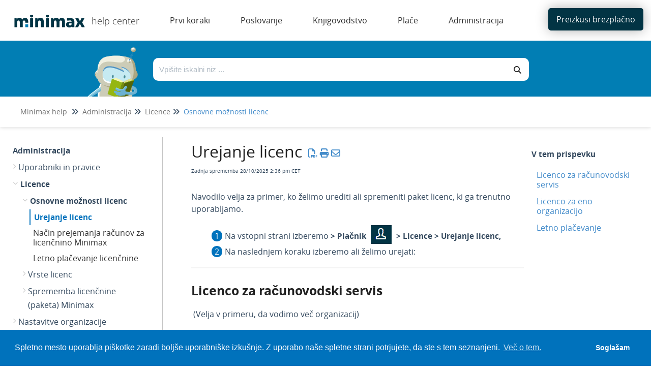

--- FILE ---
content_type: text/html; charset=UTF-8
request_url: https://help.minimax.si/help/urejanje-licenc
body_size: 61645
content:
<!DOCTYPE html>

<html lang='sl'>
	<head>
		<meta http-equiv="X-UA-Compatible" content="IE=edge" />
		<title>Urejanje licenc | Minimax SI</title>
		<meta charset="UTF-8" />
		<meta name="viewport" content="width=device-width, initial-scale=1.0">
		<meta name="description" content="Navodilo velja za primer, ko želimo urediti ali spremeniti paket licenc, ki ga trenutno uporabljamo.">
    
		<link rel="stylesheet" href="https://d3s179bfexmwfe.cloudfront.net/min/css/koFontawesome-3c612f865d.css" type="text/css">
            <link rel="stylesheet" href="https://d3s179bfexmwfe.cloudfront.net/min/css/ko-9a938c79b7.css" type="text/css">
		<link href="https://d1whm9yla4elqy.cloudfront.net/open-sans/open-sans.css" rel="stylesheet" type="text/css">
		<style type="text/css">.documentation-body{background-color:#FFFFFF}.hg-classic-theme .documentation-categories{background-color:#FFFFFF}.hg-site .hg-header{background-color:#428bca}.hg-widget-page .pager{background-color:#428bca}.hg-site > .navbar{color:#FFFFFF}.navbar-default .navbar-nav > li > a.hg-header-link{color:#FFFFFF}.toc-toggle{color:#FFFFFF}.navbar-default .navbar-toggle:before{color:#FFFFFF}.cat-icon{color:#428bca}.home-icon{color:#428bca}.alt-icon{color:#428bca}.form-group.focus .form-control{color:#428bca}.form-group.focus .select2-search input[type=text]{color:#428bca}.hg-site:not(.hg-modern-theme) .documentation-categories li a{color:#212121}.documentation-article h1, .cke_editable h1{color:#212121}.documentation-article h2, .cke_editable h2{color:#212121}.documentation-article h3, .cke_editable h3{color:#212121}.documentation-article h4, .cke_editable h4{color:#212121}.documentation-article h5, .cke_editable h5{color:#212121}.documentation-article h6, .cke_editable h6{color:#212121}.documentation-article h7, .cke_editable h7{color:#212121}.navbar-default{border-bottom-color:#909090}.documentation-outter-list > .article-container{border-bottom-color:#909090}.level-0{border-bottom-color:#909090}.article-container:hover{background-color:rgb(216,216,216) }.category-link-container:hover{background-color:rgb(216,216,216) }.documentation-categories li a:hover{background-color:rgb(216,216,216) }.category-link-container.active{background-color:rgb(216,216,216) }.documentation-categories li.active{background-color:rgb(216,216,216) }.form-control:focus{border-color:#428bca }.select2-search input[type=text]:focus{border-color:#428bca }.btn-danger{background-color:#428bca }.hg-ratings .hg-helpful{color:#428bca }.hg-search-bar input:focus + .input-group-btn .btn{border-color:#428bca }.hg-minimalist-theme a:not(.btn):hover, .hg-minimalist-theme a:not(.btn):hover, .hg-minimalist-theme a:not(.btn):focus{color:#428bca }.faq-cat-container:hover a{color:#428bca }.ko-article-actions a{color:#428bca }.faq-cat-panel:hover{border-color:#428bca }.btn-success{color:#FFFFFF }.btn-primary{color:#FFFFFF }.btn-danger{color:#FFFFFF }.btn-success:hover{color:#FFFFFF }.btn-primary:hover{color:#FFFFFF }.btn-danger:hover{color:#FFFFFF }.navbar-default .navbar-toggle:hover:before, .navbar-default .navbar-toggle:focus:before{color:#FFFFFF }.btn-success{background-color:rgb(66,139,202) }.btn-primary{background-color:rgb(66,139,202) }.hg-ratings .hg-unhelpful{color:rgb(66,139,202) }.hg-minimalist-theme a:not(.btn){color:rgb(26,99,162) }.btn-primary:hover{background-color:rgb(86,159,222) }.btn-primary:focus{background-color:rgb(86,159,222) }.btn-primary:active{background-color:rgb(86,159,222) }.btn-success:hover{background-color:rgb(86,159,222) }.btn-success:focus{background-color:rgb(86,159,222) }.btn-success:active{background-color:rgb(86,159,222) }.hg-ratings .hg-unhelpful:hover{color:rgb(86,159,222) }.ko-article-actions a:hover{color:rgb(86,159,222) }.pager li>a:hover, .pager li>span:hover, .pager li>a:focus, .pager li>span:focus{background-color:rgb(86,159,222) }.btn-danger:hover{background-color:rgb(86,159,222) }.btn-danger:focus{background-color:rgb(86,159,222) }.btn-danger:active{background-color:rgb(86,159,222) }.hg-ratings .hg-helpful:hover{color:rgb(86,159,222) }.documentation-article h1, .cke_editable h1{font-family:Open Sans;font-size:36px;font-weight:400;}.documentation-article h2, .cke_editable h2{font-family:Open Sans;font-size:30px;font-weight:400;}.documentation-article h3, .cke_editable h3{font-family:Open Sans;font-size:24px;font-weight:400;}.documentation-article h4, .cke_editable h4{font-family:Open Sans;font-size:18px;font-weight:400;}.documentation-article h5, .cke_editable h5{font-family:Open Sans;font-size:12px;font-weight:400;}.documentation-article h6, .cke_editable h6{font-family:Open Sans;font-size:12px;font-weight:400;}.documentation-article h7, .cke_editable h7{font-family:Open Sans;font-size:12px;font-weight:400;}.hg-article-body, .hg-article-body p, .cke_editable, .cke_editable p{font-family:Open Sans;font-size:16px;font-weight:400;}.hg-site .hg-project-name, body{font-family:Open Sans;}/* Site-wide styles */
@font-face {
  font-family: "OpenSans";
  src: url("/app/image/id/5d527e016e121cba317f424e/n/opensans-regular.woff2");
}
@font-face {
  font-family: "OpenSans";
  src: url("/app/image/id/5d5cc062ad121cd86f676e51/n/opensans-bold.woff2");
  font-weight: 700;
}
@font-face {
  font-family: "OpenSans";
  src: url("/app/image/id/5d5cc0616e121cf5570b31cb/n/opensans-light.woff2");
  font-weight: 100;
}
h1, .documentation-article h1 {
  font-size: 40px;
}
h2, .documentation-article h2 {
  font-size: 26px;
  font-weight: 600;
}
a:hover, a:focus {
  color: #086788;
}
.hg-editor-bar:not(.hg-minimalist-theme) .hg-site-body {
  margin-bottom: 0px;
}
.hg-editor-bar .documentation-body {
  margin-bottom: 50px;
}
.hg-editor-bar .ko-site-footer {
  margin-bottom: 50px;
}
.cc-message, .cc-compliance {
  font-family: "Lato", sans-serif !important;
}
body, 
.documentation-article h1,
.documentation-article h2,
.documentation-article h3,
.hg-article-body, .hg-article-body p, .cke_editable, .cke_editable p{
  font-family: "OpenSans", Arial, sans-serif;
}
.hg-home-page #bottom-links-container {
  display: none;
}
#bottom-links-container hr {
  margin: 40px 0px;
}
.bottom-links-panel {
  display: inline-block;
  vertical-align: top;
  margin: 0 2%;
  width: 40%;
}
.bottom-links-panel a {
  margin-left: 30px;
  font-size: 16px;
}
.bottom-links-panel a::before {
  content: "\2022";  /* Add content: \2022 is the CSS Code/unicode for a bullet */
  color: #023444; /* Change the color */
  font-weight: bold; /* If you want it to be bold */
  display: inline-block; /* Needed to add space between the bullet and the text */ 
  width: 1em; /* Also needed for space (tweak if needed) */
  margin-left: -46px; /* Also needed for space (tweak if needed) */
}
.bottom-links-panel p {
  margin-bottom: 3px;
}
.level-0, .faq-header {
  border-bottom: none;
}
.documentation-article,
.hg-classic-theme .documentation-categories {
  overflow-y: visible;
}
.hg-classic-theme .documentation-categories {
  position: fixed;
}
html {
  overflow-y: visible;
  background-color: white;
}
.top-search-container {
  left: 0;
}
.hg-site .documentation-article {
  box-shadow: none;
  height: 100%;
}
/*.hg-site.hg-article-page #ko-documentation-categories {
width: calc(1300px*.3);
}
.hg-site.hg-article-page .documentation-article {
width: calc(1300px*.7);
}*/
.hg-search-page #homepage-search-form .input-group,
.hg-search-page .search-header {
  display: none;
}
.hg-site:not(.hg-home-page) .hg-site-body{
  padding-top: 80px;
  margin-top: 0px;
}
.documentation-body {
  padding: 0;
}
.hg-site .hg-site-body {
  max-width: 100%;
  margin-right: 0;
  margin-left: 0;
}
.bottom-container,.ko-nav-wrapper,.hg-breadcrumbs {
  max-width: 1300px;
  margin: auto;
}
.bottom-container {
  margin-top: 20px;
}
#bottom-links-container h2 {
  font-size: 22px;
}
.toc-slidedown-button {
  display: none;
}

.hg-search-page #ko-documentation-categories {
  display: none !important;
}

.hg-search-page .documentation-article {
  width: 100%;
  padding: 0 100px;
}

/*PDF styles*/

.hg-pdf .toc-container {

  display: none;
}

.hg-pdf .hg-article-body ul li::before {
  display: none !important;
}

.top-nav-button a {
  background-color: #023444 !important;
}

.top-search-container {
  background-image: none !important;
  background-color: #017EB4 !important;
}</style>
		<script type="text/javascript" charset="utf-8" src="https://d3s179bfexmwfe.cloudfront.net/min/js/kbJquery2-68d85adaef.js"></script>
		
		<link rel="canonical" href="https://help.minimax.si/help/urejanje-licenc" /><!-- Cookie Consent by Osano -->
<link rel="stylesheet" type="text/css" href="https://cdn.jsdelivr.net/npm/cookieconsent@3/build/cookieconsent.min.css" />
<!-- Explicitly loading Open Sans to fix ž issue -->
<!--<link href="https://fonts.googleapis.com/css?family=Open+Sans&display=swap" rel="stylesheet">-->
<link href="https://fonts.googleapis.com/css2?family=Open+Sans:wght@400;700&display=swap" rel="stylesheet">
<!-- Global site tag (gtag.js) - Google Analytics -->
<script async src="https://www.googletagmanager.com/gtag/js?id=UA-17662863-3"></script>
<script>
  window.dataLayer = window.dataLayer || [];
  function gtag(){dataLayer.push(arguments);}
  gtag('js', new Date());

  gtag('config', 'UA-17662863-3');
</script>

<link href="//dyzz9obi78pm5.cloudfront.net/app/image/id/64414d1e573a3125961b7664/n/favicon.ico" rel="shortcut icon" type="image/x-icon" />
		
        <script data-cookieconsent='statistics'>
          var _paq = window._paq = window._paq || [];
          
          
					_paq.push(['setCustomDimension', customDimensionId = '1', customDimensionValue = 'Reader (no login)'])
          _paq.push(['trackPageView']);
          _paq.push(['enableLinkTracking']);
          (function() {
          var u='//reporting-production.knowledgeowl.com/';
          _paq.push(['setTrackerUrl', u+'js/tracker.php']);
          _paq.push(['setSiteId', '378']);
          var d=document, g=d.createElement('script'), s=d.getElementsByTagName('script')[0];
          g.async=true; g.src=u+'js/tracker.php'; s.parentNode.insertBefore(g,s);
          })();
        </script>
        
	</head>
	<body class='hg-site hg-classic-theme  hg-article-page hg-basic-child-article hg-2column-layout '>
		
		
		
		<nav class="hg-header navbar navbar-default navbar-fixed-top" role="navigation">
	<div class="ko-nav-wrapper">
		<div class="navbar-header ie-version">
  <!---->
  <i class="fa fa-2x fa-bars toc-slidedown-button"></i>
  <a class="navbar-brand" href="/help" title="Minimax SI"><img class="documentation-logo-image" alt="Knowledge Base Logo" src="//dyzz9obi78pm5.cloudfront.net/app/image/id/643ff568f246446baa405879/n/minimax-logo-help.svg" /></a>
  <h1 class="hg-project-name">help center</h1>
  <div id="top-nav-menu" class="ie-version">
  <div class="top-cat-menu-button template">
    <span class="top-cat-menu-title"></span>
    <div class="sub-cat-menu-container">
      <div class="sub-cat-menu-column template">
        <div class="sub-cat-menu-button template"><a href="#"></a></div>
      </div>
    </div>
  </div>
  <div class="top-cat-menu-button ie-version">
    <a href="/help/registracija-in-brezplacni-preizkus" class="top-cat-menu-title">Prvi koraki</a>
  </div>
  <div class="top-cat-menu-button ie-version">
    <a href="/help/izdani-racuni" class="top-cat-menu-title">Poslovanje</a>
  </div>
  <div class="top-cat-menu-button ie-version">
    <a href="/help/dvostavno-knjigovodstvo" class="top-cat-menu-title">Knjigovodstvo</a>
  </div>
  <div class="top-cat-menu-button ie-version">
    <a href="/help/obracun-plac" class="top-cat-menu-title">Plače</a>
  </div>
  <div class="top-cat-menu-button ie-version">
    <a href="/help/uporabniki-in-pravice" class="top-cat-menu-title">Administracija</a>
  </div>
</div>

<script>
  $(function() {

    var singleColumnLimit = 7; // If there are more than this, multiple columns will be used
    var itemsPerColumn = 5; // If multiple columns are in use, each column has this many items

    var isIE = false || !!document.documentMode;
    var isEdge = !isIE && !!window.StyleMedia;
    if (isIE || isEdge) {
      $(".top-cat-menu-button.ie-version").show();
    } else {
      $(".top-cat-menu-button.ie-version").hide();
      $("#top-nav-menu").removeClass("ie-version");
      $(".navbar-header").removeClass("ie-version");
      $(".top-nav-button").removeClass("ie-version");
      /*************************************************************** Generate menu */
      $.get('/help/ko-api/mid/254891432d2c45f43015e6d7dc672b89/uuid/77c2815193bc9f924ee926fc', function(data) {
        if (data && data.data && data.data.length > 0) {
          var categories = data.data;
          //console.log('categories', categories);

          var thisArticlesSubCategoryID; // Used later to determine which sub category item to be marked as "active"
          if ($(".category-link-container.active").length == 1) {
            // Add logic here to handle being on a sub-category page that is more than one level down
            thisArticlesSubCategoryID = $(".category-link-container.active").data("id");
          } else {
            thisArticlesSubCategoryID = $(".article-container.active").parentsUntil(".level-1").last().parent().siblings(".category-link-container").data("id");
          }

          // Start by getting top level categories
          let topCats = categories.filter(cat => !cat.parents);
          sortByIndex(topCats);
          //console.log("topCats",topCats);

          // Build a menu item for each top-level cat
          topCats.forEach(function(topCat) {
            // Clone the template
            var menuHTML = $(".top-cat-menu-button.template").clone().removeClass("template");

            // Populate top category name
            let topCatTitle = topCat.name.en;
            //console.log("topCatTitle", topCatTitle);
            menuHTML.find(".top-cat-menu-title").text(topCatTitle);

            // Get the sub category names and their URLs
            var subCats = categories.filter(cat => cat.parents && cat.parents.length == 1 && cat.parents[0] == topCat.id);
            sortByIndex(subCats);
            //console.log(topCatTitle, "subCats:",subCats);

            // Figure out how many sub category columns we'll need
            var numColumns = 1;
            var remainder = 0;
            if (subCats.length > singleColumnLimit) {
              numColumns = Math.floor(subCats.length / itemsPerColumn);
              if ((subCats.length % itemsPerColumn) > 0) {
                numColumns++;
              }
              remainder = subCats.length % itemsPerColumn;
              // console.log('remainder',remainder)
            }
            //console.log(topCatTitle,"numColumns:",numColumns);

            // Create the columns and fill them
            var subCatCounter = 0; // Keep track of the sub cats we are adding across columns
            // For each column...
            for (var columnCounter = 0; columnCounter < numColumns; columnCounter++) {
              //console.log('columnCounter',columnCounter)
              // Clone column template
              var columnHTML = menuHTML.find(".sub-cat-menu-column.template").clone().removeClass("template");
              columnHTML.addClass("column-number-"+(columnCounter+1));

              // Set how many items we are adding to the column, based on whether it is a single- or multi-column menu
              var itemsInThisColumn;
              if (numColumns == 1) {
                itemsInThisColumn = subCats.length;
              } else if ( (columnCounter+1) == numColumns && remainder != 0) {
                itemsInThisColumn = remainder;	
              } else {
                itemsInThisColumn = itemsPerColumn;
              }

              // For each item in this column...
              for (var itemCounter = 0; itemCounter < itemsInThisColumn; itemCounter++) {
                // Clone item (button) HTML
                var itemHTML = columnHTML.find(".sub-cat-menu-button.template").clone().removeClass("template");

                // Populate item name and URL
                //console.log('subCats[subCatCounter]',subCats[subCatCounter],'itemsInThisColumn',itemsInThisColumn)
                itemHTML.find("a").text(subCats[subCatCounter].name.en);
                itemHTML.find("a").attr("href", "/help/" + subCats[subCatCounter].url_hash);

                // Mark item as active if we are viewing an article within this sub category or its children
                if (thisArticlesSubCategoryID == subCats[subCatCounter].id) {
                  //console.log(thisArticlesSubCategoryID,"equals",subCats[subCatCounter].id);
                  itemHTML.addClass("active");
                }

                // Add item to column
                columnHTML.append(itemHTML);

                // Increment sub category counter (we do/use this instead of itemCounter in case of multiple columns)
                subCatCounter++;
              }

              // Add column to menu
              menuHTML.find(".sub-cat-menu-container").append(columnHTML);
            }

            // Add this menu item to the menu
            //console.log(topCatTitle, "HTML:", menuHTML);
            $("#top-nav-menu").append(menuHTML);
          });

          // Remove all template HTML
          $(".template").remove();

          /*************************************************************** Hover functionality */
          $(".top-cat-menu-button").hover(function() {
            $(this).find(".sub-cat-menu-container").css("display","flex");
          }, function() {
            $(this).find(".sub-cat-menu-container").css("display","none");
          });

          //Clicking "top-cat-menu-title" goes to first article
          $(".top-cat-menu-title").click(function(){
            $(this).next().find('.sub-cat-menu-column .sub-cat-menu-button a')[0].click();
          });

          $(".sub-cat-menu-container").hover(function() {
            $(this).css("display","flex");
          }, function() {
            $(this).css("display","none");
          });

        } else {
          console.log("API Call returned nothing:",data);
        }
      }).fail(function(error) {
        // Error Handling
      });
    }
  });

  function sortByIndex(array) {
    // Sorts categories or articles using their index value, matching their app order
    function compare(a, b) {
      let comparison = 0;
      if (a.index > b.index) {
        comparison = 1;
      } else if (a.index < b.index) {
        comparison = -1;
      }
      return comparison;
    }
    return array.sort(compare);
  }
</script>

<style>
  /*--------------------------------------------------------------------- Main Menu */
  .hg-site .hg-header {
    height: 80px;
    border: none;
    background-color: white;
  }
  
  .navbar-header.ie-version {
    float: none;
  }

  .hg-site-body {
    margin-top: 250px;
  }

  .hg-home-page .hg-site-body {
    margin-top: 80px;
    margin-left: 0;
  }

  .documentation-logo-image {
    width: 100%;
  }

  .hg-classic-theme .navbar-brand {
    width: 180px;
    padding-top: 18px;
    padding-right: 0px;
  }

  .hg-site .hg-project-name {
    padding: 13px 0px;
    font-size: 18px;
    font-weight: 100;
    color: #292929;
  }

  #top-nav-menu {
    display: inline;
    padding-left: 30px;
  }
  
  #top-nav-menu.ie-version {
    padding-left: 0px;
  }

  .top-cat-menu-button {
    display: inline-block;
    margin-top: 27px;
    vertical-align: top;
    padding-bottom: 27px; /* This is purely to allow the user to hover over the sub cat menu without it disappearring before they can get their mouse there */
  }
  
  .top-cat-menu-button.template {
    display: none;
  }

  .top-cat-menu-title {
    color: #292929;
    cursor: pointer;
    padding: 0px 30px;
  }

  .top-cat-menu-button:hover .top-cat-menu-title {
    font-weight: bold;
  } 

  .sub-cat-menu-container {
    display: none;
    position: absolute;
    top: 80px;
    padding: 20px 0px;
    border: 1px solid #cccccc;
    box-shadow: 0px 0px 8px rgba(0, 0, 0, 0.22);
    background-color: white;
  }

  .sub-cat-menu-button {
    padding: 5px 0px;
    background-color: white;
    border-left: 1px solid #cccccc;
  }

  .column-number-1 .sub-cat-menu-button {
    border-left: none;
  }

  .sub-cat-menu-button a {
    padding: 8px 30px;
    color: #292929 !important;
    border-left: 2px solid white;
  }

  .sub-cat-menu-button a:hover {
    color: #0072bc !important;
    border-left: 2px solid #0072bc;
  }

  .sub-cat-menu-button.active a {
    color: #0072bc !important;
    border-left: 2px solid #0072bc;
    font-weight: bold;
  }

  .top-nav-button {
    margin-top: 3px;
    margin-right: 5px;
  }
  
  .top-nav-button.ie-version {
    position: absolute;
    top: -80px;
    right: 0px;
    width: 190px;
  }

  .top-nav-button a {
    background-color: #0072bc;
    color: white;
    border-radius: 5px;
    padding: 11px 16px;
    box-shadow: 0px 0px 25px rgba(0, 0, 0, 0.31)
  }

  /*--------------------------------------------------------------------- Top Search */
  .top-search-container {
    background-image: linear-gradient(15deg, #0072bc , #2b808c);
    height: 170px;
    overflow: hidden;
    /*position: fixed;
    top: 80px;*/
    width: 100%;
    z-index: 3;
    box-shadow: 0px 2px 6px rgba(0,0,0,0.10980392156862745);
  }

  .hg-home-page .top-search-container {
    height: auto;
  }

  .top-search {
    max-width: 1000px;
    display: flex;
    margin: auto;
    padding-right: 100px;
    overflow: hidden;
    height: 110px;
  }

  .hg-home-page .top-search {
    padding-right: 0px;
  }

  .top-search-robot, .top-search-right {
    padding: 0px 20px;
  }

  .top-search-robot img {
    vertical-align: text-top;
    height: 130px;
  }

  .hg-home-page .top-search-robot img {
    vertical-align: text-top;
    height: auto;
  }

  .top-search-right {
    padding: 30px 0px;
    width: 100%;
  }

  .hg-home-page .top-search-right {
    padding: 40px 0px;
    padding-right: 223px;
  }

  .top-search-title {
    display: none;
    margin-bottom: 28px;
  }

  .hg-home-page .top-search-title {
    display: block;
  }

  .top-search-title h1 {
    color: white;
    font-size: 28px;
    font-weight: 300;
    margin: 0;
  }

  .input-group .form-control,
  .hg-search-bar .input-group-btn .btn {
    border: none;
    background: white;
    color: #292929;
    height: 45px;
  }

  .input-group .form-control {
    border-top-left-radius: 10px;
    border-bottom-left-radius: 10px;
  }

  .hg-search-bar .input-group-btn .btn {
    border-top-right-radius: 10px;
    border-bottom-right-radius: 10px;
    border: none;
    background: white;
    color: #292929;
    height: 45px;
  }

  .breadcrumbs-container {
    background-color: white;
    height: 60px;
    box-shadow: 0px 2px 6px rgba(0,0,0,0.10980392156862745);
    padding: 20px 40px;
  }

  .hg-breadcrumbs a {
    color: #717171;
  }

  .hg-breadcrumbs li:last-child a {
    color: #428bca;
  }
</style>
  <div class="nav-left-searchbar hidden-xs">
    <form action="/help/search" method="GET" class="hg-search-bar">
	<div class="input-group">
				<input type="search" role="search" title="Search" aria-label="Search for articles" class="form-control" placeholder='Search for articles...' name="phrase" />
		<span class="input-group-btn"><button class="btn btn-default" title="Search" name="Search" aria-label="Search" type="submit"><i class="fa fa-search"></i></button></span>
	</div>
</form>
  </div>
  <!--<button type="button" class="navbar-toggle toc-toggle pull-left clear-left" data-toggle="collapse" data-target=".documentation-categories">
    <span class="sr-only">Table of Contents</span>
    <span class="browse">Table of Contents</span>
    <span class="icon-bar"></span>
    <span class="icon-bar"></span>
    <span class="icon-bar"></span>
  </button>
  
  <button type="button" class="navbar-toggle" data-toggle="collapse" data-target=".navbar-collapse">
    <span class="sr-only">Toggle navigation</span>
    <span class="icon-bar"></span>
    <span class="icon-bar"></span>
    <span class="icon-bar"></span>
  </button>-->
</div>
<div class="navbar-collapse collapse" id="navbar-collapse">
	
	<ul class="nav navbar-nav navbar-right">
      <li><div class="top-nav-button ie-version"><a href="http://www.minimax.si/demo/" target="_blank">Preizkusi brezplačno</a></div></li>
      <!--<li><form action="/help/search" method="GET" class="hg-search-bar">
	<div class="input-group">
				<input type="search" role="search" title="Search" aria-label="Search for articles" class="form-control" placeholder='Search for articles...' name="phrase" />
		<span class="input-group-btn"><button class="btn btn-default" title="Search" name="Search" aria-label="Search" type="submit"><i class="fa fa-search"></i></button></span>
	</div>
</form></li>-->
	</ul>
</div>
	</div>
</nav>
		<div class="documentation-body">
	<div >
		<script>
  $(function() {

    var translations = [{
      "selector": ".hg-search-page #sortResultsLabel",
      "translatedText": "Razvrsti po"
    },{
      "selector": ".hg-search-page #ko-search-sort option[value='rel'",
      "translatedText": "pomembnosti"
    },{
      "selector": ".hg-search-page #ko-search-sort option[value='pop'",
      "translatedText": "priljubljenosti"
    },{
      "selector": ".hg-search-page #ko-search-sort option[value='mod-des'",
      "translatedText": "nedavno posodobljeno"
    },{
      "selector": ".hg-search-page #ko-search-sort option[value='cr-des'",
      "translatedText": "najnovejše"
    },{
      "selector": "searchResultCount",
      "translatedText": "Število zadetkov:"
    },{
      "selector": "lastUpdated",
      "translatedText": "Zadnja posodobitev:"
    }];
    
    translations.forEach(function(translation) {
      if (translation.selector == "searchResultCount") {
        var element = $(".hg-search-page .ko-srch-result-cnt");
        var count = element.text().split(":")[1];
        element.text(translation.translatedText+" "+count);
      } else if (translation.selector == "lastUpdated") {
        $(".hg-search-page .art-updated").each(function() {
          var date = $(this).text().split(":")[1];
          $(this).text(translation.translatedText+date);
        });
      } else {
        $(translation.selector).text(translation.translatedText);
      }
    });

  });
</script>
<div class="row hg-site-body">
  <div class="top-search-container">
    <div class="top-search">
      <div class="top-search-robot">
        <img src="/app/image/id/5d4a72068e121cea7cfb1662/n/image-main-page.png" />
      </div>
      <div class="top-search-right">
        <div class="top-search-title">
          <h1>Pozdravljeni. Kako vam lahko pomagamo?</h1>
        </div>
        <div class="top-search-bar">
          <form action="/help/search/" method="GET" class="hg-search-bar ko-large-search">
            <div class="input-group">
              <input type="text" class="form-control ui-autocomplete-input" aria-label="Išči po bazi znanja" placeholder="Vpišite iskalni niz ..." name="phrase" autocomplete="off">
              <span class="input-group-btn"><button class="btn btn-default" type="submit"><i class="fa fa-search"></i></button></span>
            </div>
            <ul class="ui-autocomplete ui-front ui-menu ui-widget ui-widget-content" id="ui-id-2" tabindex="0" style="display: none;"></ul></form>
        </div>
      </div>
    </div>
    <div class="breadcrumbs-container"></div>
  </div>
  <div class="bottom-container">
    <div id="ko-documentation-categories" class="documentation-categories sidebar-nav nav-collapse col-md-4 col-lg-3">
	<ul class="list-unstyled top-outter-list">
		<li class="category-container search-header nav-header nav-header-sub level-0 hide">
			<form action="/help/search" method="GET" class="hg-search-bar">
	<div class="input-group">
				<input type="search" role="search" title="Search" aria-label="Search for articles" class="form-control" placeholder='Search for articles...' name="phrase" />
		<span class="input-group-btn"><button class="btn btn-default" title="Search" name="Search" aria-label="Search" type="submit"><i class="fa fa-search"></i></button></span>
	</div>
</form>
		</li>
	</ul>
	<ul class="list-unstyled documentation-outter-list" data-level="0">
		<li data-type="category" class="category-container nav-header nav-header-sub level-0 ">
			<div class="category-link-container ">
				<i class="home-icon fa fa-home"></i><a class="documentation-category" href="/help">Home</a>
			</div>
		</li>
		<li data-type="category" class="category-container nav-header nav-header-sub level-0 hide">
			<div class="category-link-container ">
				<i class="home-icon fa fa-book"></i><a class="documentation-category" href="/help/glossary">Glossary</a>
			</div>
		</li>
		<li data-type="category" class="category-container nav-header nav-header-sub level-0">
						<div class="category-link-container" data-id="5c753c748e121c1e251966e5"><i class="cat-icon fa fa-chevron-right"></i><a class="documentation-category" href="javascript:void(0);">Prvi koraki<span class="badge badge-new pull-right"></span><span class="badge badge-updated pull-right"></span></a>
						</div>
						<ul class="list-unstyled documentation-articles level-1" style="display:none;"><li data-type="category" class="category-container nav-header nav-header-sub">
					<div class="category-link-container" data-id="5c753fc2ec161c5719dbb61c"><i class="cat-icon fa fa-chevron-right"></i> <a class="documentation-category" href="/help/registracija-in-brezplacni-preizkus">Registracija, brezplačni preizkus in naročilo programa<span class="badge badge-new pull-right"></span><span class="badge badge-updated pull-right"></span></a>
					</div>
					<ul class="list-unstyled documentation-articles level-1" style="display:none;"><li data-type="category" class="category-container nav-header nav-header-sub">
					<div class="category-link-container" data-id="5da02266ec161c656a95ccca"><i class="cat-icon fa fa-chevron-right"></i> <a class="documentation-category" href="javascript:void(0);">Registracija uporabnika<span class="badge badge-new pull-right"></span><span class="badge badge-updated pull-right"></span></a>
					</div>
					<ul class="list-unstyled documentation-articles level-2" style="display:none;"><li data-type="article" data-id="5d359b636e121c14683c5eda" class="article-container"><a href="/help/registracija-novega-uporabnika-in-placnika-organizacije" class="article-link">Registracija novega uporabnika in plačnika organizacije</a></li></ul>
				</li><li data-type="category" class="category-container nav-header nav-header-sub">
					<div class="category-link-container" data-id="5da022c96e121cb73175d754"><i class="cat-icon fa fa-chevron-right"></i> <a class="documentation-category" href="javascript:void(0);">Brezplačni preizkus<span class="badge badge-new pull-right"></span><span class="badge badge-updated pull-right"></span></a>
					</div>
					<ul class="list-unstyled documentation-articles level-2" style="display:none;"><li data-type="article" data-id="5e65f0308e121c9c2eb81a32" class="article-container"><a href="/help/30-dnevni-brezplacni-preizkus" class="article-link">30-dnevni brezplačni preizkus</a></li></ul>
				</li><li data-type="category" class="category-container nav-header nav-header-sub">
					<div class="category-link-container" data-id="5e622c37ad121c402dc7e468"><i class="cat-icon fa fa-chevron-right"></i> <a class="documentation-category" href="javascript:void(0);">Naročilo programa<span class="badge badge-new pull-right"></span><span class="badge badge-updated pull-right"></span></a>
					</div>
					<ul class="list-unstyled documentation-articles level-2" style="display:none;"><li data-type="article" data-id="5e622c79ec161c7a5fae48f5" class="article-container"><a href="/help/narocilo-programa-iz-brezplacnega-preizkusa" class="article-link">Naročilo programa iz brezplačnega preizkusa</a></li><li data-type="article" data-id="5e65fdbb8e121c9f2eb81b26" class="article-container"><a href="/help/narocilo-programa-brez-preizkusa" class="article-link">Naročilo programa (brez brezplačnega preizkusa)</a></li></ul>
				</li><li data-type="category" class="category-container nav-header nav-header-sub">
					<div class="category-link-container" data-id="5e1c75af6e121cf767d51f03"><i class="cat-icon fa fa-chevron-right"></i> <a class="documentation-category" href="javascript:void(0);">Minimax za izobraževalne namene<span class="badge badge-new pull-right"></span><span class="badge badge-updated pull-right"></span></a>
					</div>
					<ul class="list-unstyled documentation-articles level-2" style="display:none;"><li data-type="article" data-id="5d78b2fcec161c1e6cde5a8f" class="article-container"><a href="/help/minimax-za-izobrazevalne-namene-registracija" class="article-link">Minimax za izobraževalne namene - registracija</a></li></ul>
				</li></ul>
				</li><li data-type="category" class="category-container nav-header nav-header-sub">
					<div class="category-link-container" data-id="5d2c51adad121c8252a6ebcb"><i class="cat-icon fa fa-chevron-right"></i> <a class="documentation-category" href="/help/varnost-in-prijava">Varnost in prijava v program<span class="badge badge-new pull-right"></span><span class="badge badge-updated pull-right"></span></a>
					</div>
					<ul class="list-unstyled documentation-articles level-1" style="display:none;"><li data-type="category" class="category-container nav-header nav-header-sub">
					<div class="category-link-container" data-id="5d7f3958ec161c190b145ee5"><i class="cat-icon fa fa-chevron-right"></i> <a class="documentation-category" href="javascript:void(0);">Uporabni&scaron;ki račun<span class="badge badge-new pull-right"></span><span class="badge badge-updated pull-right"></span></a>
					</div>
					<ul class="list-unstyled documentation-articles level-2" style="display:none;"><li data-type="article" data-id="5d7904f2ec161c4611de5b31" class="article-container"><a href="/help/kaj-je-saop-uporabniski-racun" class="article-link">Kaj je uporabni&scaron;ki račun?</a></li><li data-type="article" data-id="5d7f3a716e121c3a07822d3f" class="article-container"><a href="/help/geslo-uporabniskega-racuna" class="article-link">Geslo uporabni&scaron;kega računa</a></li><li data-type="article" data-id="5d7f33566e121c2a7d822e13" class="article-container"><a href="/help/brisanje-uporabniskega-racuna" class="article-link">Brisanje uporabni&scaron;kega računa</a></li><li data-type="article" data-id="6151c0dff7adbc99287b2574" class="article-container"><a href="/help/geslo-za-dostop-do-zunanjih-aplikacij" class="article-link">Gesla za dostop do zunanjih aplikacij</a></li></ul>
				</li><li data-type="category" class="category-container nav-header nav-header-sub">
					<div class="category-link-container" data-id="5d89f1976e121c1f7b04f872"><i class="cat-icon fa fa-chevron-right"></i> <a class="documentation-category" href="javascript:void(0);">Digitalna potrdila<span class="badge badge-new pull-right"></span><span class="badge badge-updated pull-right"></span></a>
					</div>
					<ul class="list-unstyled documentation-articles level-2" style="display:none;"><li data-type="article" data-id="5d78aaf8ad121c5723432137" class="article-container"><a href="/help/digitalna-potrdila" class="article-link">Katera digitalna potrdila so podprta?</a></li><li data-type="article" data-id="5d89f27e8e121c79449cfab6" class="article-container"><a href="/help/kako-povezemo-digitalno-potrdilo" class="article-link">Kako povežemo digitalno potrdilo?</a></li><li data-type="article" data-id="5d82121f6e121c6153822ce4" class="article-container"><a href="/help/kako-preverimo-katera-digitalna-potrdila-imamo-namescena" class="article-link">Kako preverimo, katera digitalna potrdila imamo name&scaron;čena?</a></li><li data-type="article" data-id="5ed7634fec161c7646fe1038" class="article-container"><a href="/help/teave-pri-dostopu-do-programa-minimax-z-brskalnikom-google-chrome-in-digitalnimi-potrdili-prve-generacije" class="article-link">Težave pri dostopu z brskalnikom Google Chrome in digitalnimi potrdili prve generacije</a></li><li data-type="article" data-id="61cb1052365bacee357b248c" class="article-container"><a href="/help/kako-poveemo-digitalno-potrdilo-na-uporabniki-raun-video" class="article-link"><i class="fa fa-film"></i>&nbsp;Kako povežemo digitalno potrdilo na uporabni&scaron;ki račun (video)?</a></li></ul>
				</li><li data-type="category" class="category-container nav-header nav-header-sub">
					<div class="category-link-container" data-id="5d78e8a6ec161c847fde5b1b"><i class="cat-icon fa fa-chevron-right"></i> <a class="documentation-category" href="javascript:void(0);">Preverjanje v dveh korakih<span class="badge badge-new pull-right"></span><span class="badge badge-updated pull-right"></span></a>
					</div>
					<ul class="list-unstyled documentation-articles level-2" style="display:none;"><li data-type="article" data-id="5d78e606ad121c1f394321b5" class="article-container"><a href="/help/preverjanje-v-dveh-korakih-navodilo" class="article-link">Kaj je preverjanje v dveh korakih?</a></li><li data-type="article" data-id="5d79089f8e121c491ed64e8d" class="article-container"><a href="/help/kako-se-prijavim-pri-preverjanju-v-dveh-korakih" class="article-link">Kako se prijavimo pri preverjanju v dveh korakih?</a></li><li data-type="article" data-id="5d79041fad121c2e4b4321da" class="article-container"><a href="/help/kako-omogocim-onemogocim-preverjanje-v-dveh-korakih" class="article-link">Kako omogočim/onemogočim preverjanje v dveh korakih?</a></li><li data-type="article" data-id="5d7908c6ec161cac17de5aa7" class="article-container"><a href="/help/pri-vnosu-prijavne-kode-dobim-obvestilo-da-prijavna-koda-ni-vec-veljavna" class="article-link">Pri vnosu prijavne kode dobim obvestilo, da prijavna koda ni več veljavna</a></li><li data-type="article" data-id="5d7908fa6e121c13337a3f7b" class="article-container"><a href="/help/rezervne-prijavne-kode" class="article-link">Rezervne prijavne kode</a></li><li data-type="article" data-id="5d7908e78e121cbb24d64d9b" class="article-container"><a href="/help/rezervne-telefonske-stevilke" class="article-link">Rezervne telefonske &scaron;tevilke</a></li></ul>
				</li></ul>
				</li><li data-type="category" class="category-container nav-header nav-header-sub">
					<div class="category-link-container" data-id="5c753facec161ca519dbb5f9"><i class="cat-icon fa fa-chevron-right"></i> <a class="documentation-category" href="/help/osnovne-nastavitve-in-sifranti-ter-uvozi-podatkov">Osnovne nastavitve in &scaron;ifranti ter uvozi podatkov<span class="badge badge-new pull-right"></span><span class="badge badge-updated pull-right"></span></a>
					</div>
					<ul class="list-unstyled documentation-articles level-1" style="display:none;"><li data-type="category" class="category-container nav-header nav-header-sub">
					<div class="category-link-container" data-id="5d3eb5686e121c037b3ff16a"><i class="cat-icon fa fa-chevron-right"></i> <a class="documentation-category" href="javascript:void(0);">Nova organizacija<span class="badge badge-new pull-right"></span><span class="badge badge-updated pull-right"></span></a>
					</div>
					<ul class="list-unstyled documentation-articles level-2" style="display:none;"><li data-type="article" data-id="5d8b3eaead121caa39b3039e" class="article-container"><a href="/help/vnos-nove-organizacije-video" class="article-link"><i class="fa fa-film"></i>&nbsp;Vnos nove organizacije (video)</a></li><li data-type="article" data-id="5d3eb5856e121c1e7b3ff167" class="article-container"><a href="/help/vnos-nove-organizacije" class="article-link">Vnos nove organizacije</a></li><li data-type="article" data-id="5cb461f4ad121c1529593d0f" class="article-container"><a href="/help/organizacija-ima-izbrano-napacno-vrsto-organizacije-in-kontni-nacrt" class="article-link">Organizacija ima izbrano napačno vrsto organizacije in kontni načrt</a></li></ul>
				</li><li data-type="category" class="category-container nav-header nav-header-sub">
					<div class="category-link-container" data-id="5da46637ad121cbd406f8f1c"><i class="cat-icon fa fa-chevron-right"></i> <a class="documentation-category" href="javascript:void(0);">Osnovni &scaron;ifranti<span class="badge badge-new pull-right"></span><span class="badge badge-updated pull-right"></span></a>
					</div>
					<ul class="list-unstyled documentation-articles level-2" style="display:none;"><li data-type="article" data-id="5da46ce4ec161cf06e207bc9" class="article-container"><a href="/help/vnos-nove-stranke" class="article-link">Vnos nove stranke</a></li><li data-type="article" data-id="5da46bd68e121cb57fa70dd0" class="article-container"><a href="/help/vnos-novega-artikla" class="article-link">Vnos novega artikla</a></li><li data-type="article" data-id="5da46d27ad121c72496f8eab" class="article-container"><a href="/help/vnos-novega-delavca" class="article-link">Vnos novega delavca</a></li></ul>
				</li><li data-type="category" class="category-container nav-header nav-header-sub">
					<div class="category-link-container" data-id="5f92a0c38e121c772429dfe3"><i class="cat-icon fa fa-chevron-right"></i> <a class="documentation-category" href="javascript:void(0);">Uvoz podatkov v Minimax (Excel)<span class="badge badge-new pull-right"></span><span class="badge badge-updated pull-right"></span></a>
					</div>
					<ul class="list-unstyled documentation-articles level-2" style="display:none;"><li data-type="article" data-id="5f92a1508e121c772429e044" class="article-container"><a href="/help/sifrant-stranke-navodila-za-uvoz-excel" class="article-link">&Scaron;ifrant Stranke - navodila za uvoz v Minimax (excel)</a></li><li data-type="article" data-id="5f92a1878e121c262a29dacd" class="article-container"><a href="/help/sifrant-artikli-navodila-za-uvoz-excel" class="article-link">&Scaron;ifrant Artikli - navodila za uvoz v Minimax (excel)</a></li><li data-type="article" data-id="5f92a1a28e121cab2629df10" class="article-container"><a href="/help/uvoz-podatkov-v-minimax-excel-delavci" class="article-link">Delavci - navodila za uvoz v Minimax (excel)</a></li><li data-type="article" data-id="5f92a1c88e121c902629dd02" class="article-container"><a href="/help/sifrant-analitike-navodila-za-uvoz-excel" class="article-link">&Scaron;ifrant Analitike - navodila za uvoz v Minimax (excel)</a></li><li data-type="article" data-id="5f92a1e98e121ce42c29d53d" class="article-container"><a href="/help/uvoz-podatkov-v-minimax-excel-osnovna-sredstva" class="article-link">Osnovna sredstva - navodila za uvoz v Minimax (excel)</a></li><li data-type="article" data-id="5f92a20d8e121c902629dd04" class="article-container"><a href="/help/zaetno-stanje-zalog-navodila-za-uvoz-excel" class="article-link">Začetno stanje zalog - navodila za uvoz v Minimax (excel)</a></li><li data-type="article" data-id="5f92a2308e121c262a29dc08" class="article-container"><a href="/help/uvoz-podatkov-v-minimax-excel-prejem" class="article-link">Prejem - navodila za uvoz vrstic prometa zalog v Minimax (excel)</a></li><li data-type="article" data-id="5f92a2518e121c612a29d9f3" class="article-container"><a href="/help/uvoz-podatkov-v-minimax-excel-izdaja" class="article-link">Izdaja - navodila za uvoz vrstic prometa zalog v Minimax (excel)</a></li><li data-type="article" data-id="5f92a28a8e121c882a29d9da" class="article-container"><a href="/help/sifrant-ceniki-uvoz-v-minimax-excel" class="article-link">&Scaron;ifrant Ceniki - navodila za uvoz v Minimax (excel)</a></li><li data-type="article" data-id="5f92a2ab8e121c472729e0eb" class="article-container"><a href="/help/knjizbe-uvoz-v-minimax-excel" class="article-link">Knjižbe - navodila za uvoz v Minimax (excel)</a></li><li data-type="article" data-id="5f92a2db8e121c902629ddc8" class="article-container"><a href="/help/uvoz-podatkov-v-minimax-excel-razlaga-napak-pri-uvozu" class="article-link">Razlaga napak pri uvozu podatkov</a></li></ul>
				</li><li data-type="category" class="category-container nav-header nav-header-sub">
					<div class="category-link-container" data-id="5f92a0ed8e121c772429dfe5"><i class="cat-icon fa fa-chevron-right"></i> <a class="documentation-category" href="javascript:void(0);">Uvoz podatkov v Minimax (xml)<span class="badge badge-new pull-right"></span><span class="badge badge-updated pull-right"></span></a>
					</div>
					<ul class="list-unstyled documentation-articles level-2" style="display:none;"><li data-type="article" data-id="5f92a4148e121c882a29da99" class="article-container"><a href="/help/uvoz-podatkov-v-minimax-xml-preko-xml-ja" class="article-link">Uvoz podatkov v Minimax preko XML-ja</a></li><li data-type="article" data-id="5f92a43d8e121c813029d150" class="article-container"><a href="/help/uvoz-podatkov-v-minimax-xml-za-uvoz-strank" class="article-link">Priprava datoteke XML za uvoz strank</a></li><li data-type="article" data-id="5f92a4b28e121ce42c29d856" class="article-container"><a href="/help/uvoz-podatkov-v-minimax-xml-priprava-datoteke-xml-za-uvoz-artiklov" class="article-link">Priprava datoteke XML za uvoz artiklov</a></li><li data-type="article" data-id="5f92a52f8e121cd92929de43" class="article-container"><a href="/help/priprava-datoteke-xml-za-uvoz-temeljnic-izdanih-raunov" class="article-link">Priprava datoteke XML za uvoz temeljnic izdanih računov</a></li><li data-type="article" data-id="5f92a5628e121c813029d206" class="article-container"><a href="/help/priprava-datoteke-xml-za-uvoz-temeljnic-izdanih-raunov-in-dnevnega-iztrka" class="article-link">Priprava datoteke XML za uvoz temeljnic izdanih računov in dnevnega iztržka</a></li><li data-type="article" data-id="5f92a9198e121c9e2a29df42" class="article-container"><a href="/help/priprava-datoteke-xml-za-uvoz-strank-in-prejetih-racunov-v-minimax" class="article-link">Priprava datoteke XML za uvoz strank in prejetih računov</a></li><li data-type="article" data-id="5f92a9488e121cf82a29dc8d" class="article-container"><a href="/help/uvoz-podatkov-v-minimax-xml-priprava-datoteke-xml-za-uvoz-zalog" class="article-link">Priprava datoteke XML za uvoz zalog</a></li><li data-type="article" data-id="5f92a9748e121ce42c29dd98" class="article-container"><a href="/help/priprava-datoteke-xml-za-uvoz-strank-in-prejetih-naroil" class="article-link">Priprava datoteke XML za uvoz strank in prejetih naročil</a></li><li data-type="article" data-id="5f92a9928e121cad2c29df28" class="article-container"><a href="/help/uvoz-podatkov-v-minimax-xml-priprava-datoteke-xml-za-uvoz-maloprodaje" class="article-link">Priprava datoteke XML za uvoz maloprodaje</a></li></ul>
				</li></ul>
				</li><li data-type="category" class="category-container nav-header nav-header-sub">
					<div class="category-link-container" data-id="5d9dc2156e121c4d2275d671"><i class="cat-icon fa fa-chevron-right"></i> <a class="documentation-category" href="/help/vstopna-stran-in-prvi-poslovni-dogodki">Vstopna stran in prvi poslovni dogodki<span class="badge badge-new pull-right"></span><span class="badge badge-updated pull-right"></span></a>
					</div>
					<ul class="list-unstyled documentation-articles level-1" style="display:none;"><li data-type="category" class="category-container nav-header nav-header-sub">
					<div class="category-link-container" data-id="5da02c21ad121c5c58aa02fa"><i class="cat-icon fa fa-chevron-right"></i> <a class="documentation-category" href="javascript:void(0);">Vstopna stran in osnovne nastavitve<span class="badge badge-new pull-right"></span><span class="badge badge-updated pull-right"></span></a>
					</div>
					<ul class="list-unstyled documentation-articles level-2" style="display:none;"><li data-type="article" data-id="5d8365a16e121cf968822d1f" class="article-container"><a href="/help/vstopna-stran-minimax" class="article-link">Vstopna stran Minimax</a></li><li data-type="article" data-id="5d8365cbec161c1402145f21" class="article-container"><a href="/help/minimax-v-razlicnih-jezikih" class="article-link">Minimax v različnih jezikih</a></li><li data-type="article" data-id="5d836613ec161c1102145f1e" class="article-container"><a href="/help/prehod-med-organizacijami" class="article-link">Prehod med organizacijami</a></li><li data-type="article" data-id="5f5202488e121c850f3d2cd2" class="article-container"><a href="/help/delovanje-programa-v-ve-zavihkih" class="article-link">Delovanje programa v več zavihkih</a></li><li data-type="article" data-id="5d83761ead121c9e0bb5034c" class="article-container"><a href="/help/nastavitev-bliznjic" class="article-link">Nastavitev bližnjic</a></li><li data-type="article" data-id="5d8381b78e121c591bd382c5" class="article-container"><a href="/help/statistika-pregled-poslovanja-z-grafikoni" class="article-link">Statistika - pregled poslovanja z grafikoni</a></li><li data-type="article" data-id="5d838c648e121cd920d382ab" class="article-container"><a href="/help/barvne-teme-ozadja-v-minimaxu" class="article-link">Barvne teme - ozadja v Minimaxu</a></li></ul>
				</li><li data-type="category" class="category-container nav-header nav-header-sub">
					<div class="category-link-container" data-id="5da02c3f6e121c363b75d6ff"><i class="cat-icon fa fa-chevron-right"></i> <a class="documentation-category" href="javascript:void(0);">Prvi poslovni dogodki<span class="badge badge-new pull-right"></span><span class="badge badge-updated pull-right"></span></a>
					</div>
					<ul class="list-unstyled documentation-articles level-2" style="display:none;"><li data-type="article" data-id="5da4631c6e121c7027b7e965" class="article-container"><a href="/help/vnos-prvega-izdanega-racuna" class="article-link">Vnos prvega izdanega računa</a></li><li data-type="article" data-id="5da4636eec161c9565207c09" class="article-container"><a href="/help/vnos-prvega-prejetega-racuna" class="article-link">Vnos prvega prejetega računa</a></li><li data-type="article" data-id="5da463b5ad121cf5436f8ebd" class="article-container"><a href="/help/vnos-prvega-potnega-naloga" class="article-link">Vnos prvega potnega naloga</a></li><li data-type="article" data-id="5da46b38ec161c7068207c2d" class="article-container"><a href="/help/prvi-obracun-za-zasebnika" class="article-link">Prvi obračun za zasebnika</a></li></ul>
				</li></ul>
				</li><li data-type="category" class="category-container nav-header nav-header-sub">
					<div class="category-link-container" data-id="5c753fd6ec161c5719dbb61d"><i class="cat-icon fa fa-chevron-right"></i> <a class="documentation-category" href="/help/nastavitve-brskalnika-in-tiskanja">Nastavitve brskalnika in tiskanja <span class="badge badge-new pull-right"></span><span class="badge badge-updated pull-right"></span></a>
					</div>
					<ul class="list-unstyled documentation-articles level-1" style="display:none;"><li data-type="category" class="category-container nav-header nav-header-sub">
					<div class="category-link-container" data-id="5d9dc0a8ad121cab41aa030d"><i class="cat-icon fa fa-chevron-right"></i> <a class="documentation-category" href="javascript:void(0);">Nastavitve brskalnikov<span class="badge badge-new pull-right"></span><span class="badge badge-updated pull-right"></span></a>
					</div>
					<ul class="list-unstyled documentation-articles level-2" style="display:none;"><li data-type="article" data-id="5d1319ca6e121c1f50615cc1" class="article-container"><a href="/help/nastavitve-brskalnika-google-chrome" class="article-link">Nastavitve brskalnika Google Chrome</a></li><li data-type="article" data-id="61ae0d4d0e021214127b25bb" class="article-container"><a href="/help/nastavitve-brskalnika-edge" class="article-link">Nastavitve brskalnika Edge</a></li><li data-type="article" data-id="5d1319a6ad121c7a7074981f" class="article-container"><a href="/help/nastavitve-brskalnika-mozilla-firefox" class="article-link">Nastavitve brskalnika Mozilla Firefox</a></li><li data-type="article" data-id="5d8337bcad121c3b6ab50355" class="article-container"><a href="/help/v-minimax-lahko-vstopamo-tudi-ko-spletna-stran-www-minimax-si-ni-dosegljiva" class="article-link">V Minimax lahko vstopamo tudi, ko spletna stran www.minimax.si ni dosegljiva</a></li></ul>
				</li><li data-type="category" class="category-container nav-header nav-header-sub">
					<div class="category-link-container" data-id="5d9dc0d3ec161c3c4895cd04"><i class="cat-icon fa fa-chevron-right"></i> <a class="documentation-category" href="javascript:void(0);">Nastavitve za tiskanje<span class="badge badge-new pull-right"></span><span class="badge badge-updated pull-right"></span></a>
					</div>
					<ul class="list-unstyled documentation-articles level-2" style="display:none;"><li data-type="article" data-id="5d83335e6e121c1453822d17" class="article-container"><a href="/help/tiskanje-dokumentov-prek-brskalnika-edge" class="article-link">Tiskanje dokumentov prek brskalnika Microsoft Edge</a></li><li data-type="article" data-id="5d1319edec161cd710ffaa1a" class="article-container"><a href="/help/brskalnik-pdf-dokumenta-ne-odpre-ampak-ga-samodejno-shrani" class="article-link">Brskalnik PDF dokumenta ne odpre, ampak ga samodejno shrani</a></li><li data-type="article" data-id="5d838d188e121cd221d38304" class="article-container"><a href="/help/nastavitve-za-tiskanje-dokumentov-v-programu-minimax" class="article-link">Nastavitve tiskanja dokumentov</a></li><li data-type="article" data-id="5d838e47ec161c0912146075" class="article-container"><a href="/help/tiskanje-strani-in-identifikacija-zapisa" class="article-link">Tiskanje strani in identifikacija zapisa</a></li></ul>
				</li></ul>
				</li><li data-type="category" class="category-container nav-header nav-header-sub">
					<div class="category-link-container" data-id="5d9dc247ec161c324495cd4a"><i class="cat-icon fa fa-chevron-right"></i> <a class="documentation-category" href="/help/sodelovanje-racunovodja-podjetnik">Sodelovanje med računovodjo in podjetnikom<span class="badge badge-new pull-right"></span><span class="badge badge-updated pull-right"></span></a>
					</div>
					<ul class="list-unstyled documentation-articles level-1" style="display:none;"><li data-type="category" class="category-container nav-header nav-header-sub">
					<div class="category-link-container" data-id="5d1317908e121c0616017fc8"><i class="cat-icon fa fa-chevron-right"></i> <a class="documentation-category" href="javascript:void(0);">Nabiralnik za izmenjavo dokumentov<span class="badge badge-new pull-right"></span><span class="badge badge-updated pull-right"></span></a>
					</div>
					<ul class="list-unstyled documentation-articles level-2" style="display:none;"><li data-type="article" data-id="5e170518ec161c805782d190" class="article-container"><a href="/help/nabiralnik-video" class="article-link"><i class="fa fa-film"></i>&nbsp;Nabiralnik (video)</a></li><li data-type="article" data-id="5d1317beec161c3b11ffa9fc" class="article-container"><a href="/help/nabiralnik-osnovne-moznosti" class="article-link">Nabiralnik</a></li><li data-type="article" data-id="5d4985388e121cf70cfb163a" class="article-container"><a href="/help/nastavitve-prejemanja-e-poste-v-nabiralnik" class="article-link">Nastavitve prejemanja e-po&scaron;te v nabiralnik</a></li><li data-type="article" data-id="6220a1ce3cac0eff547b258f" class="article-container"><a href="/help/prejemanje-bancnih-izpiskov-v-nabiralnik" class="article-link">Prejemanje bančnih izpiskov v Nabiralnik</a></li></ul>
				</li><li data-type="category" class="category-container nav-header nav-header-sub">
					<div class="category-link-container" data-id="5da03608ec161c656a95cdbb"><i class="cat-icon fa fa-chevron-right"></i> <a class="documentation-category" href="javascript:void(0);">Obračun storitev računovodskega servisa<span class="badge badge-new pull-right"></span><span class="badge badge-updated pull-right"></span></a>
					</div>
					<ul class="list-unstyled documentation-articles level-2" style="display:none;"><li data-type="article" data-id="5d8b3a198e121cca6e9cfa35" class="article-container"><a href="/help/obracun-storitev-racunovodskih-servisov-video" class="article-link"><i class="fa fa-film"></i>&nbsp;Obračun storitev računovodskih servisov (video)</a></li><li data-type="article" data-id="5d838071ad121c960eb503cf" class="article-container"><a href="/help/obracun-storitev-racunovodskega-servisa" class="article-link">Obračun storitev računovodskega servisa</a></li></ul>
				</li><li data-type="category" class="category-container nav-header nav-header-sub">
					<div class="category-link-container" data-id="5da03f736e121c8a3e75d6a1"><i class="cat-icon fa fa-chevron-right"></i> <a class="documentation-category" href="javascript:void(0);">Povezava med računovodjo in podjetnikom<span class="badge badge-new pull-right"></span><span class="badge badge-updated pull-right"></span></a>
					</div>
					<ul class="list-unstyled documentation-articles level-2" style="display:none;"><li data-type="article" data-id="5da5b36c8e121c511da70d7e" class="article-container"><a href="/help/kako-podjetnik-omogoci-dostop-racunovodskemu-servisu" class="article-link">Kako podjetnik omogoči dostop računovodskemu servisu?</a></li></ul>
				</li></ul>
				</li><li data-type="category" class="category-container nav-header nav-header-sub">
					<div class="category-link-container" data-id="5d5d28286e121c540e0b30ea"><i class="cat-icon fa fa-chevron-right"></i> <a class="documentation-category" href="/help/podpora-uporabnikom">Podpora uporabnikom<span class="badge badge-new pull-right"></span><span class="badge badge-updated pull-right"></span></a>
					</div>
					<ul class="list-unstyled documentation-articles level-1" style="display:none;"><li data-type="article" data-id="5da423f6ec161c524e207bac" class="article-container"><a href="/help/kako-oddamo-zahtevek-po-pomoci-video" class="article-link"><i class="fa fa-film"></i>&nbsp;Kako oddamo zahtevek po pomoči? (video)</a></li><li data-type="category" class="category-container nav-header nav-header-sub">
					<div class="category-link-container" data-id="5da02437ad121c034eaa03db"><i class="cat-icon fa fa-chevron-right"></i> <a class="documentation-category" href="javascript:void(0);">Nimam dostopa do programa<span class="badge badge-new pull-right"></span><span class="badge badge-updated pull-right"></span></a>
					</div>
					<ul class="list-unstyled documentation-articles level-2" style="display:none;"><li data-type="article" data-id="5da4867fec161cc77e207dad" class="article-container"><a href="/help/geslo-uporabnikega-rauna" class="article-link">Pozabili smo geslo uporabni&scaron;kega računa</a></li><li data-type="article" data-id="5da48713ec161c1f7c207be5" class="article-container"><a href="/help/poteklo-nam-je-digitalno-potrdilo-kako-povezemo-novega" class="article-link">Poteklo nam je digitalno potrdilo. Kako povežemo novega?</a></li><li data-type="article" data-id="5da485c4ad121c50506f8f17" class="article-container"><a href="/help/ups-minimax-vam-ne-more-prikazati-zelene-strani-zaradi-nezadostnih-pravic" class="article-link">Ups! Minimax vam ne more prikazati želene strani zaradi nezadostnih pravic</a></li></ul>
				</li><li data-type="category" class="category-container nav-header nav-header-sub">
					<div class="category-link-container" data-id="5da02b2f8e121c6a7ea09d13"><i class="cat-icon fa fa-chevron-right"></i> <a class="documentation-category" href="javascript:void(0);">Zahtevek po pomoči<span class="badge badge-new pull-right"></span><span class="badge badge-updated pull-right"></span></a>
					</div>
					<ul class="list-unstyled documentation-articles level-2" style="display:none;"><li data-type="article" data-id="5d5d2887ec161c0d56968508" class="article-container"><a href="/help/kako-oddamo-zahtevo-po-pomoci" class="article-link">Kako oddamo zahtevo po pomoči?</a></li><li data-type="article" data-id="5da421a0ec161c524e207b93" class="article-container"><a href="/help/kje-najdemo-odgovor-na-zahtevo-po-pomoci" class="article-link">Kje najdemo odgovor na zahtevo po pomoči?</a></li></ul>
				</li></ul>
				</li><li data-type="category" class="category-container nav-header nav-header-sub">
					<div class="category-link-container" data-id="5da45c948e121cc17fa70d1a"><i class="cat-icon fa fa-chevron-right"></i> <a class="documentation-category" href="/help/video-navodila">Video navodila<span class="badge badge-new pull-right"></span><span class="badge badge-updated pull-right"></span></a>
					</div>
					<ul class="list-unstyled documentation-articles level-1" style="display:none;"><li data-type="article" data-id="5da483066e121cf636b7e984" class="article-container"><a href="/help/kako-oddamo-zahtevek-po-pomoci-video1" class="article-link"><i class="fa fa-film"></i>&nbsp;Kako oddamo zahtevek po pomoči? (video)</a></li><li data-type="category" class="category-container nav-header nav-header-sub">
					<div class="category-link-container" data-id="5efc548d8e121c471ce32629"><i class="cat-icon fa fa-chevron-right"></i> <a class="documentation-category" href="javascript:void(0);">Osnovne nastavitve<span class="badge badge-new pull-right"></span><span class="badge badge-updated pull-right"></span></a>
					</div>
					<ul class="list-unstyled documentation-articles level-2" style="display:none;"><li data-type="article" data-id="5da464cfec161cd764207c59" class="article-container"><a href="/help/video-navodila-vnos-nove-organizacije-video" class="article-link"><i class="fa fa-film"></i>&nbsp;Vnos nove organizacije (video)</a></li><li data-type="article" data-id="5dd3e5b6ad121c4966ee6987" class="article-container"><a href="/help/nastavitve-izpisov-video" class="article-link"><i class="fa fa-film"></i>&nbsp;Nastavitve izpisov (video)</a></li><li data-type="article" data-id="61cb1098365bac68367b23c6" class="article-container"><a href="/help/kako-poveemo-digitalno-potrdilo-na-uporabniki-raun" class="article-link"><i class="fa fa-film"></i>&nbsp;Kako povežemo digitalno potrdilo na uporabni&scaron;ki račun? (video)</a></li></ul>
				</li><li data-type="category" class="category-container nav-header nav-header-sub">
					<div class="category-link-container" data-id="5efc5414ad121cd62fde2f1f"><i class="cat-icon fa fa-chevron-right"></i> <a class="documentation-category" href="javascript:void(0);">&Scaron;ifranti<span class="badge badge-new pull-right"></span><span class="badge badge-updated pull-right"></span></a>
					</div>
					<ul class="list-unstyled documentation-articles level-2" style="display:none;"><li data-type="article" data-id="5e296a9b8e121c8e59ddec82" class="article-container"><a href="/help/video-sifrant-artikli" class="article-link"><i class="fa fa-film"></i>&nbsp;&Scaron;ifrant Artikli (video)</a></li><li data-type="article" data-id="610a64ec01bcbaaa247b27f8" class="article-container"><a href="/help/video-sifrant-stranke-uvoz" class="article-link"><i class="fa fa-film"></i>&nbsp;&Scaron;ifrant Stranke - Uvoz (Video)</a></li></ul>
				</li><li data-type="category" class="category-container nav-header nav-header-sub">
					<div class="category-link-container" data-id="5efc545dad121cea35de2b80"><i class="cat-icon fa fa-chevron-right"></i> <a class="documentation-category" href="javascript:void(0);">Sodelovanje in povezovanje<span class="badge badge-new pull-right"></span><span class="badge badge-updated pull-right"></span></a>
					</div>
					<ul class="list-unstyled documentation-articles level-2" style="display:none;"><li data-type="article" data-id="5e16fd53ec161c964082d208" class="article-container"><a href="/help/video-navodila-nabiralnik" class="article-link"><i class="fa fa-film"></i>&nbsp;Nabiralnik (video)</a></li><li data-type="article" data-id="5e9ed930ec161cf43d023258" class="article-container"><a href="/help/video-navodila-api-programski-vmesnik" class="article-link"><i class="fa fa-film"></i>&nbsp;API programski vmesnik (video)</a></li></ul>
				</li><li data-type="category" class="category-container nav-header nav-header-sub">
					<div class="category-link-container" data-id="5efc5348ad121ce735de2b85"><i class="cat-icon fa fa-chevron-right"></i> <a class="documentation-category" href="javascript:void(0);">Poslovanje<span class="badge badge-new pull-right"></span><span class="badge badge-updated pull-right"></span></a>
					</div>
					<ul class="list-unstyled documentation-articles level-2" style="display:none;"><li data-type="article" data-id="62b599c785b2752b0e57e043" class="article-container"><a href="/help/izdaja-prvega-racuna-video" class="article-link"><i class="fa fa-film"></i>&nbsp;Izdaja prvega računa (video)</a></li><li data-type="article" data-id="5dee51e06e121c155d81a440" class="article-container"><a href="/help/video-navodila-izdaja-gotovinskih-raunov-in-potrjevanje-iz-vezane-knjige" class="article-link"><i class="fa fa-film"></i>&nbsp;Izdaja gotovinskih računov in potrjevanje iz vezane knjige (video)</a></li><li data-type="article" data-id="5e1498048e121c8f4b30c382" class="article-container"><a href="/help/izdajanje-e-racunov-video" class="article-link"><i class="fa fa-film"></i>&nbsp;Izdajanje e-računov (video)</a></li><li data-type="article" data-id="610b9d0bbc6d2ca42c7b26b8" class="article-container"><a href="/help/izdani-racun-koncnemu-potrosniku-iz-eu-oss" class="article-link"><i class="fa fa-film"></i>&nbsp;Izdani računi končnemu potro&scaron;niku iz EU - VEM, OSS (video)</a></li><li data-type="article" data-id="65e98049e3fa6b300c68b16b" class="article-container"><a href="/help/vnos-prejetega-racuna-video-nov" class="article-link"><i class="fa fa-film"></i>&nbsp;Vnos prejetega računa (video)</a></li><li data-type="article" data-id="659c4c692cb7a86ee873687e" class="article-container"><a href="/help/uvoz-prejetega-e-rauna-iz-nabiralnika" class="article-link">Uvoz prejetega e-računa iz nabiralnika (video)</a></li><li data-type="article" data-id="61cb0fc87c83e163067b23c6" class="article-container"><a href="/help/izdaja-e-dobavnice-video" class="article-link"><i class="fa fa-film"></i>&nbsp;Izdaja e-dobavnice (video)</a></li><li data-type="article" data-id="637c6b215b3e1807696c8af1" class="article-container"><a href="/help/vnos-potnega-naloga-in-obracun-potnih-stroskov-video" class="article-link"><i class="fa fa-film"></i>&nbsp;Vnos potnega naloga in obračun potnih stro&scaron;kov (video)</a></li><li data-type="article" data-id="5da482c48e121c1511a70d4c" class="article-container"><a href="/help/vnos-bancnega-izpiska-video" class="article-link"><i class="fa fa-film"></i>&nbsp;Vnos bančnega izpiska (video)</a></li><li data-type="article" data-id="677bc5db29e7538f14011118" class="article-container"><a href="/help/poslovanje-2d0f3fa-od-predracuna-do-koncnega-racuna-z-upostevanim-predplacilom" class="article-link"><i class="fa fa-film"></i>&nbsp;Od predračuna do končnega računa z upo&scaron;tevanim predplačilom (video)</a></li></ul>
				</li><li data-type="category" class="category-container nav-header nav-header-sub">
					<div class="category-link-container" data-id="62b59b22ff376651c05fe8a1"><i class="cat-icon fa fa-chevron-right"></i> <a class="documentation-category" href="javascript:void(0);">Zaloge<span class="badge badge-new pull-right"></span><span class="badge badge-updated pull-right"></span></a>
					</div>
					<ul class="list-unstyled documentation-articles level-2" style="display:none;"><li data-type="article" data-id="62ff34845c456548770e3b0c" class="article-container"><a href="/help/zaetne-nastavitve-v-zalogah" class="article-link"><i class="fa fa-film"></i>&nbsp;Začetne nastavitve v zalogah (video)</a></li><li data-type="article" data-id="62b59ae9a18fdc3f970c357f" class="article-container"><a href="/help/vnos-prejema-od-dobavitelja-video" class="article-link"><i class="fa fa-film"></i>&nbsp;Vnos prejema od dobavitelja (video)</a></li><li data-type="article" data-id="62b59b54025a2a78851071df" class="article-container"><a href="/help/vnos-izdaje-kupcu-video" class="article-link"><i class="fa fa-film"></i>&nbsp;Vnos izdaje kupcu (video)</a></li><li data-type="article" data-id="64ac5e8508b99c79fa57ab05" class="article-container"><a href="/help/proizvodnja-z-ronim-vnosom-izdaj-in-prejemov" class="article-link"><i class="fa fa-film"></i>&nbsp;Proizvodnja z ročnim vnosom izdaj in prejemov (video)</a></li><li data-type="article" data-id="64ac6006a9a9303b73116d96" class="article-container"><a href="/help/zaloge-b557634-enostavna-proizvodnja-in-inventura-porabe" class="article-link"><i class="fa fa-film"></i>&nbsp;Enostavna proizvodnja in inventura porabe (video)</a></li></ul>
				</li><li data-type="category" class="category-container nav-header nav-header-sub">
					<div class="category-link-container" data-id="5efc5372ec161c1c0e79c8d3"><i class="cat-icon fa fa-chevron-right"></i> <a class="documentation-category" href="javascript:void(0);">Plače, prispevki  in drugi osebni prejemki<span class="badge badge-new pull-right"></span><span class="badge badge-updated pull-right"></span></a>
					</div>
					<ul class="list-unstyled documentation-articles level-2" style="display:none;"><li data-type="article" data-id="610a652c52eea372247b264f" class="article-container"><a href="/help/obracun-plac-2021-video" class="article-link"><i class="fa fa-film"></i>&nbsp;Obračun plače 2021 (video)</a></li><li data-type="article" data-id="65e97e43c201ec7313628bbf" class="article-container"><a href="/help/izracun-urne-postavke-za-nadomestila-videopredstavitev" class="article-link"><i class="fa fa-film"></i>&nbsp;Izračun urne postavke za nadomestila (spletna predstavitev)</a></li><li data-type="article" data-id="6761dfb32de81259860fb824" class="article-container"><a href="/help/vodenje-in-vnos-letnega-dopusta-v-dnevih-video" class="article-link">Vodenje in vnos letnega dopusta v dnevih (video)</a></li><li data-type="article" data-id="65e9792249fb3d5af269e83e" class="article-container"><a href="/help/mobilna-aplikacija-za-registracijo-delovnega-asa-minimax-mojinfo-videonavodilo" class="article-link"><i class="fa fa-film"></i>&nbsp;Mobilna aplikacija za registracijo delovnega časa - Minimax mojINFO (video)</a></li><li data-type="article" data-id="60505faa8e121c854e39e632" class="article-container"><a href="/help/video-obracun-refundacije" class="article-link"><i class="fa fa-film"></i>&nbsp;Obračun refundacije (video)</a></li><li data-type="article" data-id="642a9bc67e5a80339530cbcf" class="article-container"><a href="/help/obraun-plae-napotenega-delavca-video" class="article-link"><i class="fa fa-film"></i>&nbsp;Obračun plače napotenega delavca (video)</a></li><li data-type="article" data-id="642a9771e61b4f21ac063e3e" class="article-container"><a href="/help/obraun-plae-napotenemu-delavcu-in-uveljavljanje-ugodnosti-iz-mednarodnih-pogodb-video" class="article-link"><i class="fa fa-film"></i>&nbsp;Obračun plače napotenemu delavcu in uveljavljanje ugodnosti iz mednarodnih pogodb (video)</a></li><li data-type="article" data-id="64ac0d3091bea05a21077218" class="article-container"><a href="/help/obracun-place-napotenemu-delavcu-posebna-davcna-osnova-po-45a-clenu-zdoh-2" class="article-link"><i class="fa fa-film"></i>&nbsp;Obračun plače napotenemu delavcu - posebna davčna osnova po 45.a členu ZDoh-2 (video)</a></li><li data-type="article" data-id="5efc5dbcad121c0f33de3040" class="article-container"><a href="/help/obracun-prispevkov-za-dopolnilno-dejavnost-video" class="article-link"><i class="fa fa-film"></i>&nbsp;Obračun prispevkov za dopolnilno dejavnost (video)</a></li><li data-type="article" data-id="5da482a26e121c663cb7e903" class="article-container"><a href="/help/video-navodila-obracun-regresa-video1" class="article-link"><i class="fa fa-film"></i>&nbsp;Obračun regresa (video)</a></li><li data-type="article" data-id="5da484058e121c650ba70ded" class="article-container"><a href="/help/posiljanje-placilnih-list-po-e-posti-video1" class="article-link"><i class="fa fa-film"></i>&nbsp;Po&scaron;iljanje plačilnih list po e-po&scaron;ti (video)</a></li><li data-type="article" data-id="5efc55358e121c481ce32670" class="article-container"><a href="/help/obracun-poslovodenja" class="article-link"><i class="fa fa-film"></i>&nbsp;Obračun poslovodenja (video)</a></li><li data-type="article" data-id="63086cce3356ec49f64b9372" class="article-container"><a href="/help/vrsticni-vnos-in-uvoz-obracunskih-podatkov-video" class="article-link"><i class="fa fa-film"></i>&nbsp;Vrstični vnos in uvoz obračunskih podatkov (video)</a></li><li data-type="article" data-id="67934b8b2e58dd21640da5b1" class="article-container"><a href="/help/webinar-vodenje-letnega-dopusta" class="article-link"><i class="fa fa-film"></i>&nbsp;Spletni seminar - Odmera in izraba letnega dopusta v Minimaxu</a></li></ul>
				</li><li data-type="category" class="category-container nav-header nav-header-sub">
					<div class="category-link-container" data-id="667ec324ea95efce5802f150"><i class="cat-icon fa fa-chevron-right"></i> <a class="documentation-category" href="javascript:void(0);">Evidenca delovnega časa<span class="badge badge-new pull-right"></span><span class="badge badge-updated pull-right"></span></a>
					</div>
					<ul class="list-unstyled documentation-articles level-2" style="display:none;"><li data-type="article" data-id="667ec340d3d43cff090e15c5" class="article-container"><a href="/help/evidenca-delovnega-casa-v-minimaxu-vidoposnetek" class="article-link"><i class="fa fa-film"></i>&nbsp;Evidenca delovnega časa v Minimaxu (video)</a></li><li data-type="article" data-id="667ec361c0062f85940a25d5" class="article-container"><a href="/help/mobilna-aplikacija-za-registracijo-delovnega-casa-minimax-mojinfo-videoposnetek" class="article-link"><i class="fa fa-film"></i>&nbsp;Mobilna aplikacija za registracijo delovnega časa - Minimax mojINFO (video)</a></li><li data-type="article" data-id="667ec3ba48d80533fe05c78d" class="article-container"><a href="/help/prenos-evidence-delovnega-casa-v-obracun-plac-video" class="article-link"><i class="fa fa-film"></i>&nbsp;Prenos evidence delovnega časa v obračun plač (video)</a></li><li data-type="article" data-id="68595023a8058994060d4937" class="article-container"><a href="/help/omejitev-registracije-delovnega-casa-na-lokacijo-copy" class="article-link"><i class="fa fa-film"></i>&nbsp;Omejitev registracije delovnega časa na lokacijo COPY</a></li></ul>
				</li><li data-type="category" class="category-container nav-header nav-header-sub">
					<div class="category-link-container" data-id="62ff353a755b13700c41bb94"><i class="cat-icon fa fa-chevron-right"></i> <a class="documentation-category" href="javascript:void(0);">Obdobje za DDV<span class="badge badge-new pull-right"></span><span class="badge badge-updated pull-right"></span></a>
					</div>
					<ul class="list-unstyled documentation-articles level-2" style="display:none;"><li data-type="article" data-id="62ff358e8ba68c471d2b4031" class="article-container"><a href="/help/vnos-novega-oziroma-sprememba-obdobja-za-ddv" class="article-link"><i class="fa fa-film"></i>&nbsp;Vnos novega oziroma sprememba obdobja za DDV (video)</a></li><li data-type="article" data-id="68512a125c9423c39c099240" class="article-container"><a href="/help/posnetek-predstavitve-posiljanje-ddv-evidenc-po-1-7-2025-iz-minimaxa" class="article-link"><i class="fa fa-film"></i>&nbsp;Posnetek predstavitve: Po&scaron;iljanje DDV evidenc po 1. 7. 2025 iz Minimaxa</a></li></ul>
				</li><li data-type="category" class="category-container nav-header nav-header-sub">
					<div class="category-link-container" data-id="5efc542bad121cea32de2f13"><i class="cat-icon fa fa-chevron-right"></i> <a class="documentation-category" href="javascript:void(0);">Računovodstvo<span class="badge badge-new pull-right"></span><span class="badge badge-updated pull-right"></span></a>
					</div>
					<ul class="list-unstyled documentation-articles level-2" style="display:none;"><li data-type="article" data-id="5da483d08e121c6e11a70d3f" class="article-container"><a href="/help/priprava-letnih-porocil-v-minimaxu-video1" class="article-link"><i class="fa fa-film"></i>&nbsp;Priprava letnih poročil v Minimaxu (video)</a></li><li data-type="article" data-id="5da485378e121c9d0ea70d86" class="article-container"><a href="/help/obracun-storitev-racunovodskih-servisov-video1" class="article-link"><i class="fa fa-film"></i>&nbsp;Obračun storitev računovodskih servisov (video)</a></li><li data-type="article" data-id="61d6dc7f3ea9aa71477b24b7" class="article-container"><a href="/help/knjizenje-izdanih-racunov-in-iztrzkov" class="article-link"><i class="fa fa-film"></i>&nbsp;Knjiženje izdanih računov in iztržkov (video)</a></li></ul>
				</li></ul>
				</li></ul>
							</li><li data-type="category" class="category-container nav-header nav-header-sub level-0">
						<div class="category-link-container" data-id="5c74fa4a8e121cbc0619665d"><i class="cat-icon fa fa-chevron-right"></i><a class="documentation-category" href="javascript:void(0);">Poslovanje<span class="badge badge-new pull-right"></span><span class="badge badge-updated pull-right"></span></a>
						</div>
						<ul class="list-unstyled documentation-articles level-1" style="display:none;"><li data-type="category" class="category-container nav-header nav-header-sub">
					<div class="category-link-container" data-id="5c74fa556e121c211cb9dd90"><i class="cat-icon fa fa-chevron-right"></i> <a class="documentation-category" href="/help/izdani-racuni">Izdani računi<span class="badge badge-new pull-right"></span><span class="badge badge-updated pull-right"></span></a>
					</div>
					<ul class="list-unstyled documentation-articles level-1" style="display:none;"><li data-type="article" data-id="5c8f6581ad121c6913241833" class="article-container"><a href="/help/zacetek-dela-z-izdanimi-racuni" class="article-link">Začetek dela z izdanimi računi</a></li><li data-type="category" class="category-container nav-header nav-header-sub">
					<div class="category-link-container" data-id="5c8f57acad121c79132417f4"><i class="cat-icon fa fa-chevron-right"></i> <a class="documentation-category" href="javascript:void(0);">Osnovne možnosti izdanih računov<span class="badge badge-new pull-right"></span><span class="badge badge-updated pull-right"></span></a>
					</div>
					<ul class="list-unstyled documentation-articles level-2" style="display:none;"><li data-type="article" data-id="62b59bddd0516931d46fb36c" class="article-container"><a href="/help/izdaja-prvega-racuna" class="article-link"><i class="fa fa-film"></i>&nbsp;Izdaja prvega računa (video)</a></li><li data-type="article" data-id="5c8f5ab06e121c322d56f572" class="article-container"><a href="/help/vnos-izdanega-racuna" class="article-link">Vnos izdanega računa</a></li><li data-type="article" data-id="5c8f5a8f8e121c5e78b8c372" class="article-container"><a href="/help/urejanje-izdanega-racuna" class="article-link">Urejanje izdanega računa</a></li><li data-type="article" data-id="5c8f5915ad121c6913241810" class="article-container"><a href="/help/brisanje-izdanega-racuna" class="article-link">Brisanje izdanega računa</a></li><li data-type="article" data-id="5c8f5b55ec161c926768d566" class="article-container"><a href="/help/dobropis-storno-izdanega-racuna" class="article-link">Dobropis ali storno izdanega računa</a></li><li data-type="article" data-id="5c8f587a6e121c322d56f566" class="article-container"><a href="/help/ali-lahko-vnasamo-izdane-racune-ceprav-se-nimamo-knjizene-otvoritve" class="article-link">Ali lahko vna&scaron;amo izdane račune, čeprav &scaron;e nimamo knjižene otvoritve?</a></li><li data-type="article" data-id="5f68ad838e121cf27d235bce" class="article-container"><a href="/help/bremepis" class="article-link">Bremepis</a></li><li data-type="article" data-id="5de8c9cbec161cf6738c873b" class="article-container"><a href="/help/hitro-izdajanje-ponavljajoih-racunov" class="article-link">E-priročnik: Hitro izdajanje ponavljajočih računov</a></li><li data-type="article" data-id="694be20ed2b827c45d0b09b2" class="article-container"><a href="/help/stevilcenje-racunov-ob-prehodu-v-novo-leto" class="article-link">&Scaron;tevilčenje računov ob prehodu v novo leto</a></li></ul>
				</li><li data-type="category" class="category-container nav-header nav-header-sub">
					<div class="category-link-container" data-id="5c8f57dbec161ca96d68d582"><i class="cat-icon fa fa-chevron-right"></i> <a class="documentation-category" href="javascript:void(0);">Primeri izdanih računov<span class="badge badge-new pull-right"></span><span class="badge badge-updated pull-right"></span></a>
					</div>
					<ul class="list-unstyled documentation-articles level-2" style="display:none;"><li data-type="article" data-id="677bc4a8e57b1de28f0112d4" class="article-container"><a href="/help/od-predracuna-do-koncnega-racuna-z-upostevanim-predplacilom" class="article-link"><i class="fa fa-film"></i>&nbsp;Od predračuna do končnega računa z upo&scaron;tevanim predplačilom (video)</a></li><li data-type="article" data-id="610b9c2ac2fe1b81607b2454" class="article-container"><a href="/help/izdani-racun-koncnemu-potrosniku-iz-eu-vem-oss" class="article-link"><i class="fa fa-film"></i>&nbsp;Izdani računi končnemu potro&scaron;niku iz EU - VEM, OSS (video)</a></li><li data-type="article" data-id="5c8f5ce66e121cb52e56f554" class="article-container"><a href="/help/izdani-racun-zavezancu-za-ddv-iz-slovenije" class="article-link">Izdani račun zavezancu za DDV iz Slovenije</a></li><li data-type="article" data-id="5c8f5ccdad121c681324180f" class="article-container"><a href="/help/izdani-racun-zavezancu-za-ddv-iz-eu" class="article-link">Izdani račun zavezancu za DDV iz EU</a></li><li data-type="article" data-id="5c8f5c4eec161c116f68d53a" class="article-container"><a href="/help/izdani-racun-pravni-osebi-ki-ni-iz-eu" class="article-link">Izdani račun pravni osebi, ki ni iz EU</a></li><li data-type="article" data-id="5c8f5c2d8e121c5e78b8c379" class="article-container"><a href="/help/izdani-racun-fizicni-osebi-ne-glede-na-drzavo" class="article-link">Izdani račun fizični osebi (ne glede na državo)</a></li><li data-type="article" data-id="5c8f5cac6e121cb82e56f562" class="article-container"><a href="/help/izdani-racun-za-predplacilo" class="article-link">Izdani račun za predplačilo (avansni račun)</a></li><li data-type="article" data-id="5c8f5c06ad121c34192417ee" class="article-container"><a href="/help/izdani-koncni-racun-na-podlagi-predplacila" class="article-link">Izdani končni račun (na podlagi predplačila)</a></li><li data-type="article" data-id="5c8f5dc48e121c7504b8c31a" class="article-container"><a href="/help/izdan-racun-z-upostevanim-delnim-predplacilom" class="article-link">Izdan račun z upo&scaron;tevanim delnim predplačilom (avansom)</a></li><li data-type="article" data-id="5c8f58b5ec161c926768d560" class="article-container"><a href="/help/avansni-racun-za-gradbeni-posel" class="article-link">Avansni račun za gradbeni posel</a></li><li data-type="article" data-id="5c8f5c9aad121c6c13241807" class="article-container"><a href="/help/izdani-racun-za-gradbeni-posel-ali-odpadni-material-76-a-len-zddv-1" class="article-link">Izdani račun za gradbeni posel (76. a člen ZDDV-1)</a></li><li data-type="article" data-id="5c8f5f468e121c7504b8c31f" class="article-container"><a href="/help/poenostavljen-izdan-racun" class="article-link">Enostaven (POS) izdan račun</a></li><li data-type="article" data-id="5dd7efd48e121c521691bf1a" class="article-container"><a href="/help/izdani-racun-za-booking" class="article-link">Izdani račun - plačilo preko booking-a</a></li><li data-type="article" data-id="5c8f5bc2ec161c926768d568" class="article-container"><a href="/help/izdan-racun-v-tuji-denarni-enoti" class="article-link">Izdan račun v tuji denarni enoti</a></li><li data-type="article" data-id="5c8f6398ec161ced7568d519" class="article-container"><a href="/help/izdan-racun-s-stopnjo-ddv-druge-drzave" class="article-link">Izdan račun s stopnjo DDV druge države</a></li><li data-type="article" data-id="60d99c7ab67f52165d7b25cb" class="article-container"><a href="/help/izdan-raun-za-koncnega-potrosnika-iz-drzave-clanice-eu-ureditev-po-172021" class="article-link">Izdan račun končnemu potro&scaron;niku iz države članice EU (ureditev po 1. 7. 2021)</a></li><li data-type="article" data-id="5d8b47236e121ccc2204f7e1" class="article-container"><a href="/help/izdan-racun-za-obracun-razlike-v-ceni" class="article-link">Izdan račun za obračun razlike v ceni</a></li><li data-type="article" data-id="5d6677a16e121c9e77fe0f56" class="article-container"><a href="/help/vnos-izdanega-racuna-za-intrastat" class="article-link">Vnos izdanega računa za Intrastat</a></li><li data-type="article" data-id="5c8f61288e121c2279b8c363" class="article-container"><a href="/help/izdan-racun-za-kompenzacijo" class="article-link">Izdan račun za kompenzacijo</a></li><li data-type="article" data-id="5d273673ec161c3113f06ef0" class="article-container"><a href="/help/izdan-racun-za-vrednostni-bon" class="article-link">Izdan račun za vrednostni bon</a></li><li data-type="article" data-id="5c8f5e70ec161c116f68d53f" class="article-container"><a href="/help/popust-na-izdanem-racunu-zaradi-predcasnega-placila" class="article-link">Popust na izdanem računu zaradi predčasnega plačila</a></li><li data-type="article" data-id="5c8f5d1fec161ca96d68d58a" class="article-container"><a href="/help/izdani-racuni-artikli-vkljucujejo-ddv-83-clen" class="article-link">Izdani računi - artikli vključujejo DDV (83. člen)</a></li><li data-type="article" data-id="5d3b07c08e121c567e21e5ba" class="article-container"><a href="/help/vnos-analitike-na-vrstici-izdanega-racuna" class="article-link">Vnos analitike na vrstici Izdanega računa</a></li><li data-type="article" data-id="5c8f5e07ad121c791324180d" class="article-container"><a href="/help/kako-vnesemo-artikel-v-odstotkih-od-dolocene-vrednosti" class="article-link">Kako vnesemo artikel v odstotkih od določene vrednosti?</a></li></ul>
				</li><li data-type="category" class="category-container nav-header nav-header-sub">
					<div class="category-link-container" data-id="5c8f57ecad121c841324180e"><i class="cat-icon fa fa-chevron-right"></i> <a class="documentation-category" href="javascript:void(0);">E-računi<span class="badge badge-new pull-right"></span><span class="badge badge-updated pull-right"></span></a>
					</div>
					<ul class="list-unstyled documentation-articles level-2" style="display:none;"><li data-type="article" data-id="5e1705a76e121cdc428d697e" class="article-container"><a href="/help/izdajanje-e-raunov-video" class="article-link"><i class="fa fa-film"></i>&nbsp;Izdajanje e-računov (video)</a></li><li data-type="article" data-id="5c8f5949ad121c841324180f" class="article-container"><a href="/help/izdani-e-racuni" class="article-link">Izdani e-računi</a></li><li data-type="article" data-id="66e3442812d87b82070fd79f" class="article-container"><a href="/help/izdan-e-racun-za-hrvaskega-kupca" class="article-link">Izdan e-račun po standardu UBL</a></li><li data-type="article" data-id="5c8f63f6ec161cb16c68d546" class="article-container"><a href="/help/kako-preverim-ce-je-bil-e-racun-uspesno-poslan" class="article-link">Kako preverim, če je bil e-račun uspe&scaron;no poslan?</a></li><li data-type="article" data-id="5c8f5e54ec161cce6e68d57d" class="article-container"><a href="/help/napaka-pri-oddaji-e-racuna" class="article-link">Napaka pri oddaji e-računa</a></li><li data-type="article" data-id="5c8f64346e121cb72e56f563" class="article-container"><a href="/help/kaksne-oblike-racunov-lahko-izdajajo-gospodarske-druzbe-oz-fizicne-osebe-z-dejavnostjo" class="article-link">Kak&scaron;ne oblike računov lahko izdajajo gospodarske družbe oz. fizične osebe z dejavnostjo?</a></li></ul>
				</li><li data-type="category" class="category-container nav-header nav-header-sub">
					<div class="category-link-container" data-id="5c8f57f5ec161cce6b68d548"><i class="cat-icon fa fa-chevron-right"></i> <a class="documentation-category" href="javascript:void(0);">Gotovinski računi<span class="badge badge-new pull-right"></span><span class="badge badge-updated pull-right"></span></a>
					</div>
					<ul class="list-unstyled documentation-articles level-2" style="display:none;"><li data-type="article" data-id="5dee3341ad121cb25641b423" class="article-container"><a href="/help/izdaja-gotovinskih-raunov-in-potrjevanje-iz-vezane-knjige" class="article-link"><i class="fa fa-film"></i>&nbsp;Izdaja gotovinskih računov in potrjevanje iz vezane knjige (video)</a></li><li data-type="article" data-id="5c8f5b378e121c5e78b8c377" class="article-container"><a href="/help/davcno-potrjevanje-racunov-v-minimaxu" class="article-link">Davčno potrjevanje računov</a></li><li data-type="article" data-id="5c8f596ead121c6b132417fe" class="article-container"><a href="/help/izdani-racun-povezava-z-blagajno" class="article-link">Izdani račun - povezava z blagajno</a></li><li data-type="article" data-id="5c8f5deb8e121c2379b8c345" class="article-container"><a href="/help/kako-preverim-ce-je-gotovinski-racun-davcno-potrjen" class="article-link">Kako preverimo, če je gotovinski račun davčno potrjen?</a></li><li data-type="article" data-id="5c8f621e8e121c2279b8c366" class="article-container"><a href="/help/izpis-podatkov-o-izdanih-racunih-iz-elektronsko-vodenih-evidenc" class="article-link">Izpis podatkov o izdanih računih iz elektronsko vodenih evidenc</a></li></ul>
				</li><li data-type="category" class="category-container nav-header nav-header-sub">
					<div class="category-link-container" data-id="5c8f580e8e121c6207b8c300"><i class="cat-icon fa fa-chevron-right"></i> <a class="documentation-category" href="javascript:void(0);">Izdani računi in zaloge<span class="badge badge-new pull-right"></span><span class="badge badge-updated pull-right"></span></a>
					</div>
					<ul class="list-unstyled documentation-articles level-2" style="display:none;"><li data-type="article" data-id="5c8f5a1fec161cc97568d501" class="article-container"><a href="/help/samodejna-razbremenitev-zalog-na-osnovi-izdanega-racuna" class="article-link">Samodejna razbremenitev zalog na osnovi izdanega računa</a></li><li data-type="article" data-id="5c8f5ad68e121c7504b8c317" class="article-container"><a href="/help/razbremenitev-zalog-iz-izdanega-racuna-na-osnovi-sestavnice-artikla" class="article-link">Razbremenitev zalog iz izdanega računa na osnovi sestavnice artikla</a></li><li data-type="article" data-id="5c8f6281ec161c116f68d550" class="article-container"><a href="/help/pogled-zalog-na-izdanem-racunu" class="article-link">Pogled zalog na izdanem računu</a></li><li data-type="article" data-id="5d7611648e121c5967d64e95" class="article-container"><a href="/help/prikazovanje-razlike-v-ceni" class="article-link">Prikazovanje razlike v ceni (RVC)</a></li></ul>
				</li><li data-type="category" class="category-container nav-header nav-header-sub">
					<div class="category-link-container" data-id="5db058ff8e121c7d29270357"><i class="cat-icon fa fa-chevron-right"></i> <a class="documentation-category" href="javascript:void(0);">Načini plačil<span class="badge badge-new pull-right"></span><span class="badge badge-updated pull-right"></span></a>
					</div>
					<ul class="list-unstyled documentation-articles level-2" style="display:none;"><li data-type="article" data-id="5db0596f8e121cbb2c2702e9" class="article-container"><a href="/help/vnos-nacina-placil" class="article-link">Vnos načina plačil</a></li></ul>
				</li><li data-type="category" class="category-container nav-header nav-header-sub">
					<div class="category-link-container" data-id="5c8f5834ec161ccd6b68d545"><i class="cat-icon fa fa-chevron-right"></i> <a class="documentation-category" href="javascript:void(0);">Knjiženje izdanih računov<span class="badge badge-new pull-right"></span><span class="badge badge-updated pull-right"></span></a>
					</div>
					<ul class="list-unstyled documentation-articles level-2" style="display:none;"><li data-type="article" data-id="5c8f5b978e121c5e78b8c378" class="article-container"><a href="/help/izdan-racun-datum-opravljanja-do-v-prihodnosti" class="article-link">Izdan račun z datumom opravljanja do v prihodnosti</a></li><li data-type="article" data-id="5c8f633b6e121c8b2c56f595" class="article-container"><a href="/help/popravek-kontov-v-izdanih-racunih-ki-so-bili-ze-knjizeni-v-ddv" class="article-link">Popravek kontov na izdanih računih, ki so bili že knjiženi v DDV</a></li><li data-type="article" data-id="5d00b622ec161ca466955221" class="article-container"><a href="/help/izdanega-racuna-ni-v-knjigi-irac" class="article-link">Izdanega računa ni v knjigi IRAČ</a></li></ul>
				</li><li data-type="category" class="category-container nav-header nav-header-sub">
					<div class="category-link-container" data-id="5c8f581dec161c926768d55e"><i class="cat-icon fa fa-chevron-right"></i> <a class="documentation-category" href="javascript:void(0);">Tiskanje in po&scaron;iljanje izdanih računov<span class="badge badge-new pull-right"></span><span class="badge badge-updated pull-right"></span></a>
					</div>
					<ul class="list-unstyled documentation-articles level-2" style="display:none;"><li data-type="article" data-id="5c8f60bead121cac162417f2" class="article-container"><a href="/help/masovno-urejanje-izdanih-racunov" class="article-link">Masovno urejanje izdanih računov</a></li><li data-type="article" data-id="5e3a8aa86e121c6a55bcd87b" class="article-container"><a href="/help/tiskanje-racuna-s-qr-kodo" class="article-link">Tiskanje računa in predračuna s QR kodo</a></li><li data-type="article" data-id="5c8f61d2ec161cce6e68d588" class="article-container"><a href="/help/tiskanje-racuna-s-placilnim-nalogom" class="article-link">Tiskanje računa s plačilnim nalogom</a></li><li data-type="article" data-id="5c8f59e5ad121c6c13241804" class="article-container"><a href="/help/ponavljajoci-izdani-racuni" class="article-link">Ponavljajoči izdani računi</a></li><li data-type="article" data-id="5c8f614c8e121c5e78b8c384" class="article-container"><a href="/help/podatki-na-upn-so-natisnjeni-izven-vnosnih-polj" class="article-link">Podatki na UPN so natisnjeni izven vnosnih polj</a></li><li data-type="article" data-id="5d3868ce6e121cfb2f3c5e37" class="article-container"><a href="/help/posiljanje-racuna-s-predtiskano-glavo-po-e-posti" class="article-link">Po&scaron;iljanje računa s predtiskano glavo po e-po&scaron;ti</a></li><li data-type="article" data-id="5c8f600aec161cb16c68d540" class="article-container"><a href="/help/kako-naknadno-popravimo-naslov-kupca-na-izdanem-racunu" class="article-link">Kako naknadno popravimo naslov kupca na izdanem računu?</a></li><li data-type="article" data-id="5c8f60598e121c2279b8c35d" class="article-container"><a href="/help/kako-preverimo-ce-smo-racun-uspesno-poslali-po-e-posti" class="article-link">Kako preverimo, če smo račun uspe&scaron;no poslali po e-po&scaron;ti?</a></li><li data-type="article" data-id="5c8f6074ad121c6c13241819" class="article-container"><a href="/help/kako-na-dokumentih-natisnemo-skenirani-podpis" class="article-link">Kako na dokumentih natisnemo (skenirani) podpis?</a></li><li data-type="article" data-id="5c8f61686e121c8b2c56f58d" class="article-container"><a href="/help/podjetje-je-postalo-zavezanec-za-ddv-kar-smo-v-programu-popravili-na-izpisu-ta-sprememba-ni-upostevana" class="article-link">Podjetje je postalo zavezanec za DDV, kar smo v programu popravili. Na izpisu sprememba ni upo&scaron;tevana.</a></li><li data-type="article" data-id="5c8f5d6fec161c516868d564" class="article-container"><a href="/help/izdani-racuni-tiskanje-dnevne-rekapitulacije" class="article-link">Izdani računi - tiskanje dnevne rekapitulacije</a></li><li data-type="article" data-id="5d89f6f26e121c970e04f7c2" class="article-container"><a href="/help/izpis-podatkov-o-izdanih-racunih-iz-elektronskih-evidenc" class="article-link">Izpis podatkov o izdanih računih iz elektronsko vodenih evidenc</a></li></ul>
				</li><li data-type="category" class="category-container nav-header nav-header-sub">
					<div class="category-link-container" data-id="5c8f5827ec161c116f68d52e"><i class="cat-icon fa fa-chevron-right"></i> <a class="documentation-category" href="javascript:void(0);">Pregledi in izvozi<span class="badge badge-new pull-right"></span><span class="badge badge-updated pull-right"></span></a>
					</div>
					<ul class="list-unstyled documentation-articles level-2" style="display:none;"><li data-type="article" data-id="653a726cef83d066f002a5e5" class="article-container"><a href="/help/vrstice-izdanih-racunov" class="article-link">Vrstice izdanih računov</a></li><li data-type="article" data-id="5c8f6303ad121c18192417fc" class="article-container"><a href="/help/zbiri-po-kupcih" class="article-link">Zbiri po kupcih</a></li><li data-type="article" data-id="5c8f62f56e121c322d56f5ba" class="article-container"><a href="/help/zbiri-po-artiklih-v-izdanih-racunih" class="article-link">Zbiri po artiklih v Izdanih računih</a></li><li data-type="article" data-id="5c8f62d4ad121c6b13241812" class="article-container"><a href="/help/zbiri-po-analitikah-v-izdanih-racunih" class="article-link">Zbiri po analitikah v Izdanih računih</a></li><li data-type="article" data-id="5c8f59bb8e121c5204b8c31c" class="article-container"><a href="/help/izdani-racuni-pregled-poslovanja-z-grafikoni" class="article-link">Izdani računi - pregled poslovanja z grafikoni</a></li><li data-type="article" data-id="5c8f6243ec161ccd6b68d55d" class="article-container"><a href="/help/kako-dobim-pregled-dobropisov-na-izdanih-racunih" class="article-link">Kako najdemo pregled dobropisov na izdanih računih?</a></li><li data-type="article" data-id="5c8f62ae8e121cd904b8c333" class="article-container"><a href="/help/zakaj-ne-vidimo-vseh-racunov-na-osnovni-preglednici" class="article-link">Zakaj ne vidimo vseh računov na osnovni preglednici?</a></li><li data-type="article" data-id="5c8f6298ad121c331624180e" class="article-container"><a href="/help/prikaz-stanja-placil-na-izdanih-in-prejetih-racunih" class="article-link">Prikaz stanja plačil na izdanih in prejetih računih</a></li><li data-type="article" data-id="5c8f62616e121c8d2c56f584" class="article-container"><a href="/help/kje-najdem-dokumente-iz-prejsnjih-poslovnih-let" class="article-link">Kje najdemo dokumente iz prej&scaron;njih poslovnih let?</a></li><li data-type="article" data-id="5e3bcb24ad121c9c76676be9" class="article-container"><a href="/help/zbir-po-nacinu-placila-in-blagajnikih" class="article-link">Zbir po načinu plačila in blagajnikih</a></li><li data-type="article" data-id="5ec63abf8e121cc23cd1adf7" class="article-container"><a href="/help/zbir-po-drzavah-strank-v-izdanih-racunih" class="article-link">Zbir po državah strank v izdanih računih</a></li></ul>
				</li></ul>
				</li><li data-type="category" class="category-container nav-header nav-header-sub">
					<div class="category-link-container" data-id="5c753cfb8e121cbf2d1966b3"><i class="cat-icon fa fa-chevron-right"></i> <a class="documentation-category" href="/help/prejeti-racuni">Prejeti računi<span class="badge badge-new pull-right"></span><span class="badge badge-updated pull-right"></span></a>
					</div>
					<ul class="list-unstyled documentation-articles level-1" style="display:none;"><li data-type="article" data-id="5c922c108e121c3355b8c399" class="article-container"><a href="/help/zacetek-dela-s-prejetimi-racuni" class="article-link">Začetek dela s prejetimi računi</a></li><li data-type="category" class="category-container nav-header nav-header-sub">
					<div class="category-link-container" data-id="5c922ad66e121c752756f629"><i class="cat-icon fa fa-chevron-right"></i> <a class="documentation-category" href="javascript:void(0);">Osnovne možnosti prejetih računov<span class="badge badge-new pull-right"></span><span class="badge badge-updated pull-right"></span></a>
					</div>
					<ul class="list-unstyled documentation-articles level-2" style="display:none;"><li data-type="article" data-id="651e6be7a0f2944e4b1b8922" class="article-container"><a href="/help/nov-vmesnik-prejetih-racunov" class="article-link"><i class="fa fa-film"></i>&nbsp;Nov vmesnik prejetih računov (video)</a></li><li data-type="article" data-id="61cd720b365bacac6f7b2670" class="article-container"><a href="/help/vnos-prejetega-racuna-video" class="article-link"><i class="fa fa-film"></i>&nbsp;Vnos prejetega računa (video)</a></li><li data-type="article" data-id="5c922be3ec161cd94468d5b1" class="article-container"><a href="/help/vnos-prejetega-racuna" class="article-link">Vnos prvega prejetega računa</a></li><li data-type="article" data-id="5c922bb56e121c622756f61f" class="article-container"><a href="/help/urejanje-prejetega-racuna" class="article-link">Urejanje prejetega računa</a></li><li data-type="article" data-id="5d7f93446e121cae30822d57" class="article-container"><a href="/help/vnos-odhodka" class="article-link">Vnos novega odhodka</a></li><li data-type="article" data-id="5c922afb8e121ce355b8c375" class="article-container"><a href="/help/hitri-vnos-kopiranje-prejetih-racunov" class="article-link">Hitri vnos (kopiranje) prejetih računov</a></li><li data-type="article" data-id="5c922b9c6e121c732a56f598" class="article-container"><a href="/help/preklic-prejetega-racuna" class="article-link">Preklic prejetega računa</a></li><li data-type="article" data-id="5c922adfec161cda4468d56c" class="article-container"><a href="/help/brisanje-prejetega-racuna" class="article-link">Brisanje prejetega računa</a></li><li data-type="article" data-id="5c923034ec161c084b68d530" class="article-container"><a href="/help/dobropis-storno-prejetega-racuna" class="article-link">Dobropis prejetega računa (storno)</a></li><li data-type="article" data-id="694be31462710ab7f2007055" class="article-container"><a href="/help/stevilcenje-racunov-v-novem-letu" class="article-link">&Scaron;tevilčenje računov v novem letu</a></li></ul>
				</li><li data-type="category" class="category-container nav-header nav-header-sub">
					<div class="category-link-container" data-id="5c922b45ec161cd94468d5ae"><i class="cat-icon fa fa-chevron-right"></i> <a class="documentation-category" href="javascript:void(0);">Primeri prejetih računov<span class="badge badge-new pull-right"></span><span class="badge badge-updated pull-right"></span></a>
					</div>
					<ul class="list-unstyled documentation-articles level-2" style="display:none;"><li data-type="article" data-id="659c4a483500056ca67952d4" class="article-container"><a href="/help/prejeti-e-racuni-video" class="article-link"><i class="fa fa-film"></i>&nbsp;Prejeti e-računi (video)</a></li><li data-type="article" data-id="5c922c658e121cd955b8c379" class="article-container"><a href="/help/prejeti-e-racuni" class="article-link">Prejeti e-računi</a></li><li data-type="article" data-id="5c922ffa6e121cce2b56f55e" class="article-container"><a href="/help/prejeti-racun-za-predplacilo" class="article-link">Prejeti račun za predplačilo</a></li><li data-type="article" data-id="5c922d5c6e121c032856f61e" class="article-container"><a href="/help/prejeti-koncni-racun-z-upostevanim-predplacilom" class="article-link">Prejeti končni račun z upo&scaron;tevanim predplačilom</a></li><li data-type="article" data-id="5c922f6ead121cae5524189c" class="article-container"><a href="/help/prejeti-racun-za-blago-ali-storitve-iz-eu" class="article-link">Prejeti račun za blago ali storitve iz EU</a></li><li data-type="article" data-id="5c922e78ec161c184768d593" class="article-container"><a href="/help/prejeti-racun-od-tujega-dobavitelja-za-uvoz-blaga" class="article-link">Prejeti račun za uvoza blaga</a></li><li data-type="article" data-id="5c922e8e8e121c8355b8c3c4" class="article-container"><a href="/help/prejeti-racun-od-spediterja" class="article-link">Prejeti račun od &scaron;pediterja</a></li><li data-type="article" data-id="5c922fa78e121ce555b8c3ba" class="article-container"><a href="/help/prejeti-racun-za-gradbeni-posel" class="article-link">Prejeti račun za gradbeni posel</a></li><li data-type="article" data-id="677bc987e0a1ae6df801fb92" class="article-container"><a href="/help/vnos-prejetega-racuna-po-placani-realizaciji" class="article-link">Vnos prejetega računa od dobavitelja z obračunom DDV po plačani realizaciji</a></li><li data-type="article" data-id="5c922e5dec161c914468d5a2" class="article-container"><a href="/help/prejeti-racun-od-pavsalista" class="article-link">Prejeti račun od pav&scaron;alista</a></li><li data-type="article" data-id="5c922b4bad121c3853241887" class="article-container"><a href="/help/prejeti-racun-s-povezavo-na-blagajno" class="article-link">Prejeti račun s povezavo na blagajno</a></li><li data-type="article" data-id="5c92327c6e121cac2b56f59a" class="article-container"><a href="/help/prejeti-racun-placan-s-placilno-kartico" class="article-link">Prejeti račun plačan s plačilno kartico</a></li><li data-type="article" data-id="5c922fc58e121c3155b8c3c4" class="article-container"><a href="/help/prejeti-racun-za-obresti-leasinga" class="article-link">Prejeti račun za obresti leasinga</a></li><li data-type="article" data-id="5c9230188e121ce555b8c3bd" class="article-container"><a href="/help/prejeti-racun-za-razmejitev-stroskov" class="article-link">Prejeti račun za razmejitev stro&scaron;kov</a></li></ul>
				</li><li data-type="category" class="category-container nav-header nav-header-sub">
					<div class="category-link-container" data-id="5c922cd6ad121cac55241886"><i class="cat-icon fa fa-chevron-right"></i> <a class="documentation-category" href="javascript:void(0);">Prejeti računi in zaloge<span class="badge badge-new pull-right"></span><span class="badge badge-updated pull-right"></span></a>
					</div>
					<ul class="list-unstyled documentation-articles level-2" style="display:none;"><li data-type="article" data-id="5c922ee0ec161c544468d604" class="article-container"><a href="/help/prejeti-racun-s-povezavo-na-zalogo-prejem" class="article-link">Prejeti račun s povezavo na zalogo (prejem)</a></li><li data-type="article" data-id="5c922cecad121caf55241886" class="article-container"><a href="/help/kako-lahko-na-en-prejeti-racun-vezemo-vec-prejemov" class="article-link">Kako lahko na en prejeti račun vežemo več prejemov?</a></li><li data-type="article" data-id="5f59e06aad121c99536dead9" class="article-container"><a href="/help/kako-ve-prejetih-raunov-veemo-na-en-prejem" class="article-link">Kako več prejetih računov vežemo na en prejem?</a></li><li data-type="article" data-id="5c92306fad121cb0552418ad" class="article-container"><a href="/help/vnos-prejetega-dobropisa-ki-zmanjsuje-vrednost-zaloge" class="article-link">Vnos prejetega dobropisa, ki zmanj&scaron;uje vrednost zaloge</a></li><li data-type="article" data-id="5c92307c8e121ce455b8c3b3" class="article-container"><a href="/help/vnos-dobropisov-vezanih-na-zaloge-vracilo-zaloge" class="article-link">Vnos dobropisov vezanih na zaloge (vračilo zaloge)</a></li><li data-type="article" data-id="5c9232dd8e121ce155b8c3c9" class="article-container"><a href="/help/prejeti-racun-brez-povezave-z-maloprodajo" class="article-link">Prejeti račun brez povezave z maloprodajo</a></li></ul>
				</li><li data-type="category" class="category-container nav-header nav-header-sub">
					<div class="category-link-container" data-id="5c922ce5ec161c3a4768d569"><i class="cat-icon fa fa-chevron-right"></i> <a class="documentation-category" href="javascript:void(0);">Prejeti računi in osnovna sredstva<span class="badge badge-new pull-right"></span><span class="badge badge-updated pull-right"></span></a>
					</div>
					<ul class="list-unstyled documentation-articles level-2" style="display:none;"><li data-type="article" data-id="5c9230ddec161c084b68d53b" class="article-container"><a href="/help/vnos-prejetega-racuna-za-osnovno-sredstvo-ali-nepremicnino" class="article-link">Vnos prejetega računa za osnovno sredstvo ali nepremičnino</a></li><li data-type="article" data-id="5d8c77b9ec161c81667ea1a8" class="article-container"><a href="/help/prejeti-racun-za-dograditev-obstojecega-osnovnega-sredstva" class="article-link">Prejeti račun za &raquo;dograditev&laquo; obstoječega osnovnega sredstva</a></li><li data-type="article" data-id="5c922fda6e121cac2b56f567" class="article-container"><a href="/help/prejeti-racun-za-osnovno-sredstvo-s-100-odpisom" class="article-link">Prejeti račun za osnovno sredstvo s 100% odpisom</a></li><li data-type="article" data-id="5c9230a96e121c722a56f5b9" class="article-container"><a href="/help/vnos-prejetega-racuna-za-osnovno-sredstvo-financni-najem" class="article-link">Vnos prejetega računa za osnovno sredstvo - finančni najem (leasing)</a></li><li data-type="article" data-id="5c922d198e121c2559b8c350" class="article-container"><a href="/help/kako-vnesemo-prejeti-racun-z-vec-osnovnimi-sredstvi" class="article-link">Kako vnesemo prejeti račun z več osnovnimi sredstvi?</a></li><li data-type="article" data-id="5c9233a68e121c2559b8c3a5" class="article-container"><a href="/help/na-vnosu-prejetega-racuna-za-osnovno-sredstvo-program-ne-prikaze-polje-za-vnos-osnovnega-sredstva" class="article-link">Na vnosu prejetega računa za osnovno sredstvo program ne prikaže polja za vnos osnovnega sredstva</a></li><li data-type="article" data-id="5c9233bc8e121ce455b8c3e9" class="article-container"><a href="/help/opozorilo-vrednost-osnovnega-sredstva-je-manjsa-od-500-eur" class="article-link">Opozorilo: &raquo;Vrednost osnovnega sredstva je manj&scaron;a od 500 EUR!&laquo;</a></li></ul>
				</li><li data-type="category" class="category-container nav-header nav-header-sub">
					<div class="category-link-container" data-id="5c923200ad121cae552418b5"><i class="cat-icon fa fa-chevron-right"></i> <a class="documentation-category" href="javascript:void(0);">Knjiženje prejetih računov<span class="badge badge-new pull-right"></span><span class="badge badge-updated pull-right"></span></a>
					</div>
					<ul class="list-unstyled documentation-articles level-2" style="display:none;"><li data-type="article" data-id="5c92320f8e121ce455b8c3c9" class="article-container"><a href="/help/kako-uredim-odhodek-da-ne-bo-upostevan-v-knjigi-ddv" class="article-link">Kako uredimo odhodek, da ne bo upo&scaron;tevan v knjigi DDV?</a></li><li data-type="article" data-id="5c92322a6e121c332c56f55a" class="article-container"><a href="/help/knjizenje-prejetega-racuna-ki-ga-je-placal-delavec" class="article-link">Knjiženje prejetega računa, ki ga je plačal delavec</a></li><li data-type="article" data-id="5c92324e6e121ccf2b56f5c1" class="article-container"><a href="/help/knjizenje-obveznosti-na-prejetem-racunu" class="article-link">Knjiženje obveznosti na prejetem računu</a></li><li data-type="article" data-id="5c9233d36e121c732a56f641" class="article-container"><a href="/help/pri-vnosu-odhodka-nimam-moznosti-vnosa-analitike" class="article-link">Pri vnosu odhodka nimamo možnosti vnosa analitike</a></li><li data-type="article" data-id="5c9233eaec161c084868d5be" class="article-container"><a href="/help/pri-vnosu-prejetega-racuna-se-ne-prikaze-polje-datum-prejema" class="article-link">Pri vnosu prejetega računa ne prikaže polja Datum za DDV</a></li><li data-type="article" data-id="5c92342f8e121ce355b8c3e8" class="article-container"><a href="/help/pri-vnosu-prejetega-racuna-ne-prikaze-odhodka-po-splosni-stopnji" class="article-link">Pri vnosu prejetega računa ne prikaže odhodka po splo&scaron;ni stopnji</a></li></ul>
				</li><li data-type="category" class="category-container nav-header nav-header-sub">
					<div class="category-link-container" data-id="5c922b72ec161cdc4468d588"><i class="cat-icon fa fa-chevron-right"></i> <a class="documentation-category" href="javascript:void(0);">Pregledi in izvozi pri prejetih računih<span class="badge badge-new pull-right"></span><span class="badge badge-updated pull-right"></span></a>
					</div>
					<ul class="list-unstyled documentation-articles level-2" style="display:none;"><li data-type="article" data-id="5d2598b38e121cc05d770337" class="article-container"><a href="/help/pregledi-zakaj-ne-vidimo-vseh-racunov-na-osnovni-preglednici" class="article-link">Zakaj ne vidimo vseh računov na osnovni preglednici?</a></li><li data-type="article" data-id="5c9231a16e121cce2b56f586" class="article-container"><a href="/help/zbiri-po-dobaviteljih" class="article-link">Zbiri po dobaviteljih</a></li><li data-type="article" data-id="5c9231908e121c3255b8c40c" class="article-container"><a href="/help/zbiri-po-analitikah-v-prejetih-racunih" class="article-link">Zbiri po analitikah v prejetih računih</a></li><li data-type="article" data-id="60c8854fbe010457447b23d0" class="article-container"><a href="/help/zbiri-po-vrstah-embalaze" class="article-link">Zbiri po vrstah embalaže</a></li><li data-type="article" data-id="5c922b7a8e121ce355b8c37d" class="article-container"><a href="/help/prejeti-racuni-pregled-poslovanja-z-grafikoni" class="article-link">Prejeti računi - pregled poslovanja z grafikoni</a></li><li data-type="article" data-id="6655a8c806c17b4d025bbb85" class="article-container"><a href="/help/pregled-po-odhodkih-prejetih-raunov" class="article-link">Pregled po odhodkih prejetih računov</a></li></ul>
				</li></ul>
				</li><li data-type="category" class="category-container nav-header nav-header-sub">
					<div class="category-link-container" data-id="5c753d19ad121c51486e7a40"><i class="cat-icon fa fa-chevron-right"></i> <a class="documentation-category" href="/help/predracuni">Predračuni<span class="badge badge-new pull-right"></span><span class="badge badge-updated pull-right"></span></a>
					</div>
					<ul class="list-unstyled documentation-articles level-1" style="display:none;"><li data-type="category" class="category-container nav-header nav-header-sub">
					<div class="category-link-container" data-id="5da97b9ead121c650c6f8ead"><i class="cat-icon fa fa-chevron-right"></i> <a class="documentation-category" href="javascript:void(0);">Osnovne možnosti predračunov<span class="badge badge-new pull-right"></span><span class="badge badge-updated pull-right"></span></a>
					</div>
					<ul class="list-unstyled documentation-articles level-2" style="display:none;"><li data-type="article" data-id="5c922a3e6e121c022856f5e0" class="article-container"><a href="/help/vnos-predracuna" class="article-link">Vnos predračuna</a></li><li data-type="article" data-id="5c922a968e121ce455b8c36c" class="article-container"><a href="/help/kopiranje-predracuna-v-nov-predracun-racun-delovni-nalog-ali-prejeto-narocilo" class="article-link">Kopiranje predračuna v nov predračun, račun, delovni nalog ali prejeto naročilo</a></li><li data-type="article" data-id="5c922a866e121ca12756f5fd" class="article-container"><a href="/help/tiskanje-predracuna-s-placilnim-nalogom-upn" class="article-link">Tiskanje predračuna s plačilnim nalogom UPN</a></li><li data-type="article" data-id="5d8b61748e121cd87e9cfab7" class="article-container"><a href="/help/izdan-predracun-za-obracun-razlike-v-ceni" class="article-link">Izdan predračun za obračun razlike v ceni</a></li></ul>
				</li></ul>
				</li><li data-type="category" class="category-container nav-header nav-header-sub">
					<div class="category-link-container" data-id="5c753d368e121c0b31196692"><i class="cat-icon fa fa-chevron-right"></i> <a class="documentation-category" href="/help/potni-nalogi">Potni nalogi<span class="badge badge-new pull-right"></span><span class="badge badge-updated pull-right"></span></a>
					</div>
					<ul class="list-unstyled documentation-articles level-1" style="display:none;"><li data-type="article" data-id="5c9235b86e121c782b56f5b7" class="article-container"><a href="/help/zacetek-dela-s-potnimi-nalogi" class="article-link">Začetek dela s potnimi nalogi</a></li><li data-type="category" class="category-container nav-header nav-header-sub">
					<div class="category-link-container" data-id="5c9234e7ec161c754e68d504"><i class="cat-icon fa fa-chevron-right"></i> <a class="documentation-category" href="javascript:void(0);">Osnovne možnosti potnih nalogov<span class="badge badge-new pull-right"></span><span class="badge badge-updated pull-right"></span></a>
					</div>
					<ul class="list-unstyled documentation-articles level-2" style="display:none;"><li data-type="article" data-id="637c68b461cf6225c7425487" class="article-container"><a href="/help/vnos-in-obracun-potnega-naloga" class="article-link"><i class="fa fa-film"></i>&nbsp;Vnos in obračun potnega naloga (video)</a></li><li data-type="article" data-id="5c9236b16e121cac2b56f5dd" class="article-container"><a href="/help/potni-nalog-vnos" class="article-link">Vnos potnega naloga</a></li><li data-type="article" data-id="5d3035a56e121ca87d0cc601" class="article-container"><a href="/help/urejanje-potnega-naloga" class="article-link">Urejanje potnega naloga</a></li><li data-type="article" data-id="5c923539ad121cad552418c9" class="article-container"><a href="/help/kopiranje-potnih-nalogov" class="article-link">Kopiranje potnih nalogov</a></li><li data-type="article" data-id="5c9235266e121c722a56f609" class="article-container"><a href="/help/brisanje-potnega-naloga" class="article-link">Brisanje potnega naloga</a></li><li data-type="article" data-id="5c9236f26e121ca72b56f5cc" class="article-container"><a href="/help/obracun-potnega-naloga" class="article-link">Obračun potnega naloga</a></li><li data-type="article" data-id="5c9235fb8e121c3a5cb8c373" class="article-container"><a href="/help/upravljanje-potnih-nalogov-z-razlicnimi-pravicami" class="article-link">Upravljanje potnih nalogov z različnimi pravicami</a></li></ul>
				</li><li data-type="category" class="category-container nav-header nav-header-sub">
					<div class="category-link-container" data-id="5c9234f06e121c782b56f5ae"><i class="cat-icon fa fa-chevron-right"></i> <a class="documentation-category" href="javascript:void(0);">Primeri potnih nalogov<span class="badge badge-new pull-right"></span><span class="badge badge-updated pull-right"></span></a>
					</div>
					<ul class="list-unstyled documentation-articles level-2" style="display:none;"><li data-type="article" data-id="5c9236d1ec161c3a4768d5f2" class="article-container"><a href="/help/vnos-relacij-za-sluzbena-potovanja" class="article-link">Vnos relacij za službena potovanja</a></li><li data-type="article" data-id="5c9237076e121c732a56f66a" class="article-container"><a href="/help/kako-vnesem-vec-obracunov-relacij-na-enem-potnem-nalogu" class="article-link">Kako vnesem več obračunov relacij na enem potnem nalogu?</a></li><li data-type="article" data-id="5c92371cec161c824e68d518" class="article-container"><a href="/help/obracun-dnevnic-za-dve-ali-vec-drzav" class="article-link">Obračun dnevnic za dve ali več držav</a></li><li data-type="article" data-id="5c923587ad121c39622417ec" class="article-container"><a href="/help/priprava-obrazca-rek-1-in-placilnih-nalogov-za-izplacilo-stroskov-sluzbenih-potovanj" class="article-link">Priprava obrazca REK in plačilnih nalogov za izplačilo stro&scaron;kov potnih nalogov</a></li></ul>
				</li><li data-type="category" class="category-container nav-header nav-header-sub">
					<div class="category-link-container" data-id="5c92350bec161c764e68d504"><i class="cat-icon fa fa-chevron-right"></i> <a class="documentation-category" href="javascript:void(0);">Tiskanje, pregledi in izvozi potnih nalogov<span class="badge badge-new pull-right"></span><span class="badge badge-updated pull-right"></span></a>
					</div>
					<ul class="list-unstyled documentation-articles level-2" style="display:none;"><li data-type="article" data-id="5c92354f8e121ce155b8c3e6" class="article-container"><a href="/help/pregled-in-izvoz-seznama-potnih-nalogov" class="article-link">Pregled in izvoz seznama potnih nalogov</a></li><li data-type="article" data-id="5c92359fec161cca4468d667" class="article-container"><a href="/help/skupinsko-tiskanje-potnih-nalogov" class="article-link">Skupinsko tiskanje potnih nalogov</a></li></ul>
				</li></ul>
				</li><li data-type="category" class="category-container nav-header nav-header-sub">
					<div class="category-link-container" data-id="5c753d426e121ce02ab9de20"><i class="cat-icon fa fa-chevron-right"></i> <a class="documentation-category" href="/help/odprte-postavke">Odprte postavke<span class="badge badge-new pull-right"></span><span class="badge badge-updated pull-right"></span></a>
					</div>
					<ul class="list-unstyled documentation-articles level-1" style="display:none;"><li data-type="category" class="category-container nav-header nav-header-sub">
					<div class="category-link-container" data-id="5d010074ec161c6a0895528e"><i class="cat-icon fa fa-chevron-right"></i> <a class="documentation-category" href="javascript:void(0);">Osnovne možnosti odprtih postavk<span class="badge badge-new pull-right"></span><span class="badge badge-updated pull-right"></span></a>
					</div>
					<ul class="list-unstyled documentation-articles level-2" style="display:none;"><li data-type="article" data-id="5d0208936e121c751744f12c" class="article-container"><a href="/help/osnovne-moznosti-odprte-postavke" class="article-link">Odprte postavke</a></li><li data-type="article" data-id="5d010089ad121c584ef4df6c" class="article-container"><a href="/help/kompenzacija" class="article-link">Kompenzacija</a></li><li data-type="article" data-id="5d020913ec161cf67b955325" class="article-container"><a href="/help/stotinske-izravnave" class="article-link">Stotinske izravnave</a></li><li data-type="article" data-id="691435ab5038de870f0fc52f" class="article-container"><a href="/help/masovne-obdelave-odprtih-postavk" class="article-link">Masovne obdelave odprtih postavk</a></li></ul>
				</li><li data-type="category" class="category-container nav-header nav-header-sub">
					<div class="category-link-container" data-id="5d022b746e121c4e3344f09a"><i class="cat-icon fa fa-chevron-right"></i> <a class="documentation-category" href="javascript:void(0);">Knjiženje odprtih postavk<span class="badge badge-new pull-right"></span><span class="badge badge-updated pull-right"></span></a>
					</div>
					<ul class="list-unstyled documentation-articles level-2" style="display:none;"><li data-type="article" data-id="5d0237688e121c9e3099196b" class="article-container"><a href="/help/zapiranje-odprtih-postavk" class="article-link">Zapiranje odprtih postavk</a></li><li data-type="article" data-id="5d022b96ad121caa4df4dfed" class="article-container"><a href="/help/rocno-zapiranje-odprtih-postavk" class="article-link">Ročno zapiranje odprtih postavk</a></li><li data-type="article" data-id="5d023f8ead121cf659f4dfad" class="article-container"><a href="/help/kako-lahko-zapiram-dobropise" class="article-link">Kako lahko zapiram dobropise?</a></li><li data-type="article" data-id="5e05f1e16e121cf705655283" class="article-container"><a href="/help/masovno-zapiranje-odprtih-postavk" class="article-link">Masovno zapiranje odprtih postavk</a></li><li data-type="article" data-id="6347c9a3e7bc8d3a3d2843d7" class="article-container"><a href="/help/masovni-preklic-zapiranja-odprtih-postavk" class="article-link">Masovni preklic zapiranja odprtih postavk</a></li></ul>
				</li><li data-type="category" class="category-container nav-header nav-header-sub">
					<div class="category-link-container" data-id="5d023fbcec161c9b1e955254"><i class="cat-icon fa fa-chevron-right"></i> <a class="documentation-category" href="javascript:void(0);">Tiskanje, izpisi in pregledi odprtih postavk<span class="badge badge-new pull-right"></span><span class="badge badge-updated pull-right"></span></a>
					</div>
					<ul class="list-unstyled documentation-articles level-2" style="display:none;"><li data-type="article" data-id="5d0212498e121c43139919df" class="article-container"><a href="/help/tiskanje-odprtih-postavk" class="article-link">Tiskanje odprtih postavk</a></li><li data-type="article" data-id="5d0211cbad121c2d4af4df83" class="article-container"><a href="/help/tiskanje-iop-izpisa-odprtih-postavk" class="article-link">Tiskanje IOP (izpis odprtih postavk)</a></li><li data-type="article" data-id="5efc7cd46e121c9f2780592d" class="article-container"><a href="/help/tiskanje-opominov" class="article-link">Tiskanje opominov</a></li><li data-type="article" data-id="5d8b5e3aad121c5c48b303d6" class="article-container"><a href="/help/pregled-odprtih-postavk-po-obdobjih-rocnost" class="article-link">Pregled odprtih postavk po obdobjih (ročnost)</a></li><li data-type="article" data-id="5d02408d6e121c593744f0d5" class="article-container"><a href="/help/izvoz-seznama-odprtih-postavk-in-seznama-dolznikov-glede-na-zapadlost-excell" class="article-link">Izvoz seznama odprtih postavk in seznama dolžnikov glede na zapadlost (Excel)</a></li></ul>
				</li><li data-type="category" class="category-container nav-header nav-header-sub">
					<div class="category-link-container" data-id="5d024d11ad121c775cf4e004"><i class="cat-icon fa fa-chevron-right"></i> <a class="documentation-category" href="javascript:void(0);">Ajpes: ePobot<span class="badge badge-new pull-right"></span><span class="badge badge-updated pull-right"></span></a>
					</div>
					<ul class="list-unstyled documentation-articles level-2" style="display:none;"><li data-type="article" data-id="5d024e6a8e121cd7379919b4" class="article-container"><a href="/help/epobot-priprava-podatkov-o-zapadlih-obveznostih-za-ajpes" class="article-link">ePobot - Priprava podatkov o zapadlih obveznostih za Ajpes</a></li><li data-type="article" data-id="5d024fea6e121c904344f087" class="article-container"><a href="/help/epobot-uvoz-podatkov-na-spletni-potral-ajpes" class="article-link">ePobot: Uvoz podatkov na spletni potral Ajpes</a></li><li data-type="article" data-id="5d02511cad121c7c5cf4e0cc" class="article-container"><a href="/help/epobot-vnos-izvedenih-pobotov-minimax" class="article-link">ePobot - Vnos izvedenih pobotov Minimax</a></li></ul>
				</li></ul>
				</li><li data-type="category" class="category-container nav-header nav-header-sub">
					<div class="category-link-container" data-id="5c753d4c6e121cfd2ab9ddb2"><i class="cat-icon fa fa-chevron-right"></i> <a class="documentation-category" href="/help/obracun-obresti">Obračun obresti<span class="badge badge-new pull-right"></span><span class="badge badge-updated pull-right"></span></a>
					</div>
					<ul class="list-unstyled documentation-articles level-1" style="display:none;"><li data-type="article" data-id="5c923491ec161c824e68d500" class="article-container"><a href="/help/obracun-obresti-osnovne-moznosti" class="article-link">Obračun obresti</a></li></ul>
				</li><li data-type="category" class="category-container nav-header nav-header-sub">
					<div class="category-link-container" data-id="5c753da88e121c0b31196695"><i class="cat-icon fa fa-chevron-right"></i> <a class="documentation-category" href="/help/blagajna">Blagajna<span class="badge badge-new pull-right"></span><span class="badge badge-updated pull-right"></span></a>
					</div>
					<ul class="list-unstyled documentation-articles level-1" style="display:none;"><li data-type="article" data-id="5c923a028e121c9260b8c349" class="article-container"><a href="/help/zacetek-dela-z-blagajno" class="article-link">Začetek dela z blagajno</a></li><li data-type="category" class="category-container nav-header nav-header-sub">
					<div class="category-link-container" data-id="5c92388dad121c726224180f"><i class="cat-icon fa fa-chevron-right"></i> <a class="documentation-category" href="javascript:void(0);">Osnovne možnosti blagajne<span class="badge badge-new pull-right"></span><span class="badge badge-updated pull-right"></span></a>
					</div>
					<ul class="list-unstyled documentation-articles level-2" style="display:none;"><li data-type="article" data-id="5c9239346e121c482d56f55d" class="article-container"><a href="/help/vnos-novega-blagajniskega-dnevnika" class="article-link">Vnos novega blagajni&scaron;kega dnevnika</a></li><li data-type="article" data-id="5d5154528e121c7e3e1735f5" class="article-container"><a href="/help/vnos-novega-prejemka-ali-izdatka" class="article-link">Vnos novega prejemka ali izdatka</a></li><li data-type="article" data-id="5c9238e5ad121c7d62241806" class="article-container"><a href="/help/brisanje-blagajniskega-dnevnika" class="article-link">Brisanje blagajni&scaron;kega dnevnika</a></li><li data-type="article" data-id="5d63942f6e121c5921fe0fe1" class="article-container"><a href="/help/vrivanje-blagajniskega-dnevnika" class="article-link">Vrivanje blagajni&scaron;kega dnevnika</a></li><li data-type="article" data-id="5c9239298e121ceb60b8c337" class="article-container"><a href="/help/urejanje-knjizenih-dnevnikov" class="article-link">Urejanje knjiženih dnevnikov</a></li><li data-type="article" data-id="5c92398e8e121ceb60b8c345" class="article-container"><a href="/help/vodenje-vec-blagajn" class="article-link">Vodenje več blagajn</a></li><li data-type="article" data-id="5c9238fcec161c824e68d53b" class="article-container"><a href="/help/masovno-tiskanje-blagajniskih-dokumentov" class="article-link">Masovno urejanje blagajni&scaron;kih dokumentov</a></li><li data-type="article" data-id="5c923a626e121c782b56f5f5" class="article-container"><a href="/help/kako-lahko-spremenim-ime-blagajnika" class="article-link">Kako lahko spremenim ime blagajnika?</a></li></ul>
				</li><li data-type="category" class="category-container nav-header nav-header-sub">
					<div class="category-link-container" data-id="5c9238a8ad121c3862241823"><i class="cat-icon fa fa-chevron-right"></i> <a class="documentation-category" href="javascript:void(0);">Knjiženje in zapiranje postavk v blagajni<span class="badge badge-new pull-right"></span><span class="badge badge-updated pull-right"></span></a>
					</div>
					<ul class="list-unstyled documentation-articles level-2" style="display:none;"><li data-type="article" data-id="5c923a38ec161c794e68d541" class="article-container"><a href="/help/zapiranje-odprtih-postavk-preko-blagajne" class="article-link">Zapiranje odprtih postavk preko blagajne</a></li><li data-type="article" data-id="5c923a7bec161c824e68d550" class="article-container"><a href="/help/zakaj-se-stanje-v-blagajni-ne-ujema-z-glavno-knjigo" class="article-link">Zakaj se stanje v blagajni ne ujema z glavno knjigo?</a></li></ul>
				</li></ul>
				</li><li data-type="category" class="category-container nav-header nav-header-sub">
					<div class="category-link-container" data-id="5c753d56ad121c1f4b6e7a16"><i class="cat-icon fa fa-chevron-right"></i> <a class="documentation-category" href="/help/zaloge">Zaloge<span class="badge badge-new pull-right"></span><span class="badge badge-updated pull-right"></span></a>
					</div>
					<ul class="list-unstyled documentation-articles level-1" style="display:none;"><li data-type="article" data-id="62ff34162a40f55c341f452a" class="article-container"><a href="/help/zacetne-nastavitve-zalog" class="article-link"><i class="fa fa-film"></i>&nbsp;Začetne nastavitve zalog (video)</a></li><li data-type="article" data-id="5c94b737ad121cc5762418ad" class="article-container"><a href="/help/zacetek-dela-z-zalogami" class="article-link">Začetek dela z zalogami</a></li><li data-type="category" class="category-container nav-header nav-header-sub">
					<div class="category-link-container" data-id="5c94b4e0ad121c8a792418a3"><i class="cat-icon fa fa-chevron-right"></i> <a class="documentation-category" href="javascript:void(0);">Osnovne možnosti zalog<span class="badge badge-new pull-right"></span><span class="badge badge-updated pull-right"></span></a>
					</div>
					<ul class="list-unstyled documentation-articles level-2" style="display:none;"><li data-type="article" data-id="62b59c35f6ce5b16e16689ce" class="article-container"><a href="/help/vnos-prejema-od-dobavitelja" class="article-link"><i class="fa fa-film"></i>&nbsp;Vnos prejema od dobavitelja (video)</a></li><li data-type="article" data-id="62b59c656c7b2e328d3fda89" class="article-container"><a href="/help/vnos-izdaje-kupcu" class="article-link"><i class="fa fa-film"></i>&nbsp;Vnos izdaje kupcu (video)</a></li><li data-type="article" data-id="61cb0ed927e2d3d8787b2401" class="article-container"><a href="/help/zaloge-osnovne-moznosti-izdana-e-dobavnica" class="article-link"><i class="fa fa-film"></i>&nbsp;Izdana e-dobavnica (video)</a></li><li data-type="article" data-id="5c94b67d8e121cf709b8c376" class="article-container"><a href="/help/vnos-novega-prejema" class="article-link">Vnos novega prejema</a></li><li data-type="article" data-id="5c94b655ec161c7c7468d5ae" class="article-container"><a href="/help/vnos-nove-izdaje" class="article-link">Vnos nove izdaje</a></li><li data-type="article" data-id="65dc5decf70dbe6717028d36" class="article-container"><a href="/help/uvoz-prejete-e-dobavnice" class="article-link">Prejeta e-dobavnica</a></li><li data-type="article" data-id="619cbe6dd5604fe6217b25e7" class="article-container"><a href="/help/izdana-e-dobavnica" class="article-link">Izdana e-dobavnica</a></li><li data-type="article" data-id="5c94b5ed8e121c6303b8c3c4" class="article-container"><a href="/help/prenos-med-skladisci" class="article-link">Prenos med skladi&scaron;či</a></li><li data-type="article" data-id="5c94b5be6e121cb21756f647" class="article-container"><a href="/help/inventura-zalog" class="article-link">Inventura zalog</a></li><li data-type="article" data-id="5c94cb668e121c610db8c3f4" class="article-container"><a href="/help/kako-uredimo-izdajo-lastne-rabe" class="article-link">Kako uredimo izdajo lastne rabe?</a></li><li data-type="article" data-id="5d88888e6e121c156604f7d9" class="article-container"><a href="/help/vnos-sestavnic" class="article-link">Vnos sestavnic</a></li><li data-type="article" data-id="5c94b6bead121c347724188a" class="article-container"><a href="/help/vodenje-zalog-po-serijah-serijske-stevilke" class="article-link">Vodenje zalog po serijah (serijske &scaron;tevilke)</a></li><li data-type="article" data-id="5c94b5d68e121ce903b8c3a8" class="article-container"><a href="/help/preklic-obdelave-zalog" class="article-link">Preklic obdelave zalog</a></li></ul>
				</li><li data-type="category" class="category-container nav-header nav-header-sub">
					<div class="category-link-container" data-id="5c94b51e8e121cd206b8c37e"><i class="cat-icon fa fa-chevron-right"></i> <a class="documentation-category" href="javascript:void(0);">Primeri zalog<span class="badge badge-new pull-right"></span><span class="badge badge-updated pull-right"></span></a>
					</div>
					<ul class="list-unstyled documentation-articles level-2" style="display:none;"><li data-type="article" data-id="5c94ca7eec161c4e0368d562" class="article-container"><a href="/help/kupec-vrne-izdano-blago-negativna-izdaja" class="article-link">Kupec vrne izdano blago (negativna izdaja)</a></li><li data-type="article" data-id="5c94cb266e121cfe1d56f5af" class="article-container"><a href="/help/vracilo-blaga-dobavitelju-negativni-prejem" class="article-link">Vračilo blaga dobavitelju (negativni prejem)</a></li><li data-type="article" data-id="5c94ca006e121cc01b56f622" class="article-container"><a href="/help/izdana-konsignacija" class="article-link">Izdana konsignacija</a></li><li data-type="article" data-id="5ed7a910ec161c3f64fe16c5" class="article-container"><a href="/help/prejeta-konsignacija" class="article-link">Prejeta konsignacija</a></li><li data-type="article" data-id="5c94cabc8e121c8410b8c3b5" class="article-container"><a href="/help/vezava-vec-izdaj-na-en-izdani-racun" class="article-link">Vezava več izdaj na en izdani račun</a></li><li data-type="article" data-id="5c94cb3b6e121cf41b56f614" class="article-container"><a href="/help/ali-lahko-izdam-racun-za-blago-ki-ga-v-programu-se-nimam-na-zalogi" class="article-link">Ali lahko izdam račun za blago, ki ga v programu &scaron;e nimam na zalogi?</a></li><li data-type="article" data-id="5c94ca65ad121c780a241825" class="article-container"><a href="/help/kalkulacija-prodajne-cene-na-prejemu" class="article-link">Kalkulacija prodajne cene na prejemu</a></li><li data-type="article" data-id="5c94cb94ad121c9104241894" class="article-container"><a href="/help/vnos-prejetega-racuna-v-tekocem-letu-s-povezavo-na-prejem-v-preteklem-poslovnem-letu" class="article-link">Vnos prejetega računa v tekočem letu s povezavo na prejem v preteklem poslovnem letu</a></li><li data-type="article" data-id="5f69bf92ad121c2c5d690513" class="article-container"><a href="/help/razbremenitev-po-sestavnici-pri-izdaji-iz-skladisca" class="article-link">Razbremenitev po sestavnici pri izdaji iz skladi&scaron;ča</a></li></ul>
				</li><li data-type="category" class="category-container nav-header nav-header-sub">
					<div class="category-link-container" data-id="5c94b559ec161c4c7b68d518"><i class="cat-icon fa fa-chevron-right"></i> <a class="documentation-category" href="javascript:void(0);">Vodenje proizvodnje<span class="badge badge-new pull-right"></span><span class="badge badge-updated pull-right"></span></a>
					</div>
					<ul class="list-unstyled documentation-articles level-2" style="display:none;"><li data-type="article" data-id="64ac5d6b0a8627250026dce5" class="article-container"><a href="/help/proizvodnja-z-rocnim-vnosom-izdaj-in-prejemov" class="article-link"><i class="fa fa-film"></i>&nbsp;Proizvodnja z ročnim vnosom izdaj in prejemov (video)</a></li><li data-type="article" data-id="64ac5f29b9684056691e9db2" class="article-container"><a href="/help/enostavna-proizvodnja-in-inventura-porabe" class="article-link"><i class="fa fa-film"></i>&nbsp;Enostavna proizvodnja in inventura porabe (video)</a></li><li data-type="article" data-id="5c94caecec161c4d0368d574" class="article-container"><a href="/help/vodenje-proizvodnje-s-pomocjo-delovnih-nalogov" class="article-link">Vodenje proizvodnje s pomočjo delovnih nalogov</a></li><li data-type="article" data-id="5c94cad58e121cd20db8c3d8" class="article-container"><a href="/help/vodenje-proizvodnje-na-podlagi-prejemov-iz-proizvodnje-in-razbremenjevanje-zalog-z-inventuro-zaradi-porabe" class="article-link">Vodenje proizvodnje na podlagi ročno vnesenih prejemov iz proizvodnje in razbremenjevanje zalog s pomočjo vnosa inventure zaradi porabe</a></li><li data-type="article" data-id="5c94caf8ad121c740724185b" class="article-container"><a href="/help/vodenje-proizvodnje-z-rocnim-vnosom-izdaj-v-in-prejemov-iz-proizvodnje" class="article-link">Vodenje proizvodnje z ročnim vnosom izdaj v in prejemov iz proizvodnje</a></li></ul>
				</li><li data-type="category" class="category-container nav-header nav-header-sub">
					<div class="category-link-container" data-id="5fe9d8688e121cb522c2f444"><i class="cat-icon fa fa-chevron-right"></i> <a class="documentation-category" href="javascript:void(0);">Zaloge in maloprodaja<span class="badge badge-new pull-right"></span><span class="badge badge-updated pull-right"></span></a>
					</div>
					<ul class="list-unstyled documentation-articles level-2" style="display:none;"><li data-type="article" data-id="5fb7bc7f8e121c0625dc0ba5" class="article-container"><a href="/help/kolicinska-maloprodaja-v-zalogah" class="article-link">Količinska maloprodaja</a></li><li data-type="article" data-id="5fbcbcebec161cc77ddc6382" class="article-container"><a href="/help/sprememba-cene-v-skladiscu-maloprodaje" class="article-link">Sprememba cene v skladi&scaron;ču maloprodaje</a></li><li data-type="article" data-id="5c989a8e8e121c0b5aeab68e" class="article-container"><a href="/help/vrednostna-maloprodaja" class="article-link">Vrednostna maloprodaja</a></li><li data-type="article" data-id="5c989bf2ec161cae49599747" class="article-container"><a href="/help/nov-prejem-v-maloprodaji-vrednostno" class="article-link">Nov prejem v vrednostni maloprodaji</a></li><li data-type="article" data-id="5c989b356e121ced3e645fd9" class="article-container"><a href="/help/gotovinska-in-negotovinska-prodaja-v-vrednostni-maloprodaji" class="article-link">Nova izdaja v vrednostni maloprodaji</a></li><li data-type="article" data-id="63315454b302807cf503323b" class="article-container"><a href="/help/povezava-s-shopsy" class="article-link">Povezava s Shopsy</a></li></ul>
				</li><li data-type="category" class="category-container nav-header nav-header-sub">
					<div class="category-link-container" data-id="5c94b517ad121c6779241894"><i class="cat-icon fa fa-chevron-right"></i> <a class="documentation-category" href="javascript:void(0);">Knjiženje zalog<span class="badge badge-new pull-right"></span><span class="badge badge-updated pull-right"></span></a>
					</div>
					<ul class="list-unstyled documentation-articles level-2" style="display:none;"><li data-type="article" data-id="5c94b775ec161c4c7b68d529" class="article-container"><a href="/help/knjizenje-v-zalogah" class="article-link">Knjiženje v Zalogah</a></li><li data-type="article" data-id="5c94b7938e121c060eb8c311" class="article-container"><a href="/help/vrednotenje-zalog" class="article-link">Vrednotenje zalog</a></li><li data-type="article" data-id="5c94cb50ad121c790a24182a" class="article-container"><a href="/help/kako-pravilno-zakljucim-leto-na-zalogah" class="article-link">Kako pravilno zaključim leto na zalogah?</a></li><li data-type="article" data-id="5c94cb7c8e121cd20db8c3e1" class="article-container"><a href="/help/stanje-zalog-se-ne-ujema-s-stanjem-v-glavni-knjigi" class="article-link">Stanje zalog se ne ujema s stanjem v glavni knjigi</a></li></ul>
				</li><li data-type="category" class="category-container nav-header nav-header-sub">
					<div class="category-link-container" data-id="5c94b54d8e121c3303b8c41d"><i class="cat-icon fa fa-chevron-right"></i> <a class="documentation-category" href="javascript:void(0);">Tiskanje in po&scaron;iljanje v zalogah<span class="badge badge-new pull-right"></span><span class="badge badge-updated pull-right"></span></a>
					</div>
					<ul class="list-unstyled documentation-articles level-2" style="display:none;"><li data-type="article" data-id="5c94c8d2ec161c4c0368d54b" class="article-container"><a href="/help/tiskanje-kartice-artikla" class="article-link">Tiskanje kartice artikla</a></li><li data-type="article" data-id="5c94c913ad121ce47f2418d0" class="article-container"><a href="/help/masovne-obdelave-v-zalogah" class="article-link">Masovne obdelave v zalogah</a></li><li data-type="article" data-id="5fbcc21fec161cd80ddc5703" class="article-container"><a href="/help/tiskanje-trgovske-knjige" class="article-link">Tiskanje trgovske knjige</a></li></ul>
				</li><li data-type="category" class="category-container nav-header nav-header-sub">
					<div class="category-link-container" data-id="5c94b52c6e121c3d1956f5d1"><i class="cat-icon fa fa-chevron-right"></i> <a class="documentation-category" href="javascript:void(0);">Pregledi in pripomočki v zalogah<span class="badge badge-new pull-right"></span><span class="badge badge-updated pull-right"></span></a>
					</div>
					<ul class="list-unstyled documentation-articles level-2" style="display:none;"><li data-type="article" data-id="653a47df34576166f1020ada" class="article-container"><a href="/help/vrstice-v-zalogah" class="article-link">Vrstice v zalogah</a></li><li data-type="article" data-id="6536344dc4f2c66abc227ac7" class="article-container"><a href="/help/stanje-zalog" class="article-link">Stanje zalog</a></li><li data-type="article" data-id="5c94c9e56e121cf81c56f5d4" class="article-container"><a href="/help/zbiri-v-zalogah" class="article-link">Zbiri v zalogah</a></li><li data-type="article" data-id="5c94c9a16e121cf41b56f600" class="article-container"><a href="/help/pripomocek-v-zalogah-primerjava-datumov" class="article-link">Pripomoček v zalogah - primerjava datumov</a></li><li data-type="article" data-id="5c94c9cbad121c910424187b" class="article-container"><a href="/help/pripomocek-v-zalogah-nepovezane-izdaje-z-izdanimi-racuni" class="article-link">Pripomoček v zalogah - nepovezane izdaje z izdanimi računi</a></li><li data-type="article" data-id="627b7941ce8bea07811422b9" class="article-container"><a href="/help/pripomocek-v-zalogah-prestevilcenje" class="article-link">Pripomoček v zalogah - pre&scaron;tevilčenje</a></li><li data-type="article" data-id="6277d4ae02bef0579e21aa67" class="article-container"><a href="/help/pregled-manjkajoce-zaloge" class="article-link">Pregled manjkajoče zaloge</a></li><li data-type="article" data-id="5d7636c8ec161ced05de5b00" class="article-container"><a href="/help/stanje-zalog-se-ne-ujema-s-stanjem-v-glavni-knjigi-7439" class="article-link">Stanje zalog se ne ujema s stanjem v glavni knjigi</a></li></ul>
				</li><li data-type="category" class="category-container nav-header nav-header-sub">
					<div class="category-link-container" data-id="5c753d936e121c452bb9dda6"><i class="cat-icon fa fa-chevron-right"></i> <a class="documentation-category" href="javascript:void(0);">Intrastat<span class="badge badge-new pull-right"></span><span class="badge badge-updated pull-right"></span></a>
					</div>
					<ul class="list-unstyled documentation-articles level-2" style="display:none;"><li data-type="article" data-id="6969e8079d0fa62e5100378a" class="article-container"><a href="/help/intrastat-porocanje-v-minimaxu" class="article-link"><i class="fa fa-film"></i>&nbsp;Intrastat poročanje v Minimaxu</a></li><li data-type="article" data-id="5d3af4ecec161ca55e22e291" class="article-container"><a href="/help/intrastat-obdobja-za-intrastat" class="article-link">Obdobja za intrastat</a></li><li data-type="article" data-id="5d8a12bfad121c812eb3041a" class="article-container"><a href="/help/vnos-novega-artikla-intrastat" class="article-link">Vnos novega artikla - intrastat</a></li><li data-type="article" data-id="5c94b693ad121c3477241889" class="article-container"><a href="/help/vnos-prejema-za-intrastat" class="article-link">Vnos prejema za Intrastat</a></li><li data-type="article" data-id="5c94b625ec161c4d7b68d513" class="article-container"><a href="/help/vnos-izdaje-za-intrastat" class="article-link">Vnos izdaje za Intrastat</a></li><li data-type="article" data-id="5caef354ad121c2c6a9edc37" class="article-container"><a href="/help/intrastat-porocanje" class="article-link">Intrastat poročanje</a></li></ul>
				</li><li data-type="category" class="category-container nav-header nav-header-sub">
					<div class="category-link-container" data-id="5c753d71ad121ca53e6e7a86"><i class="cat-icon fa fa-chevron-right"></i> <a class="documentation-category" href="javascript:void(0);">Delovni nalogi<span class="badge badge-new pull-right"></span><span class="badge badge-updated pull-right"></span></a>
					</div>
					<ul class="list-unstyled documentation-articles level-2" style="display:none;"><li data-type="article" data-id="5c94cc2aec161c4b0368d57c" class="article-container"><a href="/help/zacetek-dela-z-delovnimi-nalogi" class="article-link">Začetek dela z delovnimi nalogi</a></li><li data-type="article" data-id="5d63b6b5ec161c55206f9596" class="article-container"><a href="/help/vnos-delovnega-naloga" class="article-link">Vnos delovnega naloga</a></li><li data-type="article" data-id="5c94cc49ec161c8a0268d58e" class="article-container"><a href="/help/kalkulacija-lastne-cene-na-delovnem-nalogu" class="article-link">Kalkulacija lastne cene na delovnem nalogu</a></li><li data-type="article" data-id="5c94cc6c6e121cf41b56f62e" class="article-container"><a href="/help/kopiranje-delovnega-naloga-v-izdan-racun" class="article-link">Kopiranje delovnega naloga v izdan račun</a></li><li data-type="article" data-id="5c94cc9f6e121cc01b56f64d" class="article-container"><a href="/help/kopiranje-vec-delovnih-nalogov-na-en-izdan-racun" class="article-link">Kopiranje več delovnih nalogov na en izdan račun</a></li><li data-type="article" data-id="5c94cc816e121c941d56f5a5" class="article-container"><a href="/help/kopiranje-delovnega-naloga-v-predracun" class="article-link">Kopiranje delovnega naloga v predračun</a></li><li data-type="article" data-id="5c94ccbaad121c740724187a" class="article-container"><a href="/help/kopiranje-delovnega-naloga-v-delovni-nalog" class="article-link">Kopiranje delovnega naloga v delovni nalog</a></li><li data-type="article" data-id="5d8c6cb96e121c562604f82d" class="article-container"><a href="/help/delovni-nalogi-vodenje-proizvodnje" class="article-link">Vodenje proizvodnje s pomočjo delovnih nalogov</a></li></ul>
				</li><li data-type="category" class="category-container nav-header nav-header-sub">
					<div class="category-link-container" data-id="5c753d5fec161c7619dbb5ed"><i class="cat-icon fa fa-chevron-right"></i> <a class="documentation-category" href="javascript:void(0);">Prejeta naročila<span class="badge badge-new pull-right"></span><span class="badge badge-updated pull-right"></span></a>
					</div>
					<ul class="list-unstyled documentation-articles level-2" style="display:none;"><li data-type="article" data-id="5c94cd2fad121c900d24180b" class="article-container"><a href="/help/vnos-prejetega-narocila-in-podatki-o-dobavi" class="article-link">Vnos prejetega naročila in podatki o dobavi</a></li><li data-type="article" data-id="5c94ccfa8e121ce917b8c32d" class="article-container"><a href="/help/delna-razbremenitev-zalog-na-osnovi-prejetega-narocila" class="article-link">Delna razbremenitev zalog na osnovi prejetega naročila</a></li><li data-type="article" data-id="6538c97a1204fe7b6d5c50b2" class="article-container"><a href="/help/pregled-prejetih-narocil" class="article-link">Pregled prejetih naročil</a></li><li data-type="article" data-id="6531a1add3c4fe0fe81a2769" class="article-container"><a href="/help/masovne-obdelave-prejetih-narocil" class="article-link">Masovne obdelave prejetih naročil</a></li></ul>
				</li><li data-type="category" class="category-container nav-header nav-header-sub">
					<div class="category-link-container" data-id="5c94b5986e121c5a1856f5f0"><i class="cat-icon fa fa-chevron-right"></i> <a class="documentation-category" href="javascript:void(0);">Izdana naročila<span class="badge badge-new pull-right"></span><span class="badge badge-updated pull-right"></span></a>
					</div>
					<ul class="list-unstyled documentation-articles level-2" style="display:none;"><li data-type="article" data-id="5c94cd678e121c8410b8c3e5" class="article-container"><a href="/help/izdano-narocilo" class="article-link">Izdana naročila</a></li></ul>
				</li></ul>
				</li><li data-type="category" class="category-container nav-header nav-header-sub">
					<div class="category-link-container" data-id="5c753dbe8e121c1c25196734"><i class="cat-icon fa fa-chevron-right"></i> <a class="documentation-category" href="/help/bancni-izpiski">Bančni izpiski<span class="badge badge-new pull-right"></span><span class="badge badge-updated pull-right"></span></a>
					</div>
					<ul class="list-unstyled documentation-articles level-1" style="display:none;"><li data-type="article" data-id="5e1c7eabad121c9501ddfc42" class="article-container"><a href="/help/vnos-bannega-izpiska-video" class="article-link"><i class="fa fa-film"></i>&nbsp;Vnos bančnega izpiska (video)</a></li><li data-type="article" data-id="5d47e948ec161c502e23e35c" class="article-container"><a href="/help/zacetek-dela-z-bancnimi-izpiski" class="article-link">Začetek dela z bančnimi izpiski</a></li><li data-type="category" class="category-container nav-header nav-header-sub">
					<div class="category-link-container" data-id="5d0b88b9ad121c850b48fb6b"><i class="cat-icon fa fa-chevron-right"></i> <a class="documentation-category" href="javascript:void(0);">Osnovne možnosti bančnih izpiskov<span class="badge badge-new pull-right"></span><span class="badge badge-updated pull-right"></span></a>
					</div>
					<ul class="list-unstyled documentation-articles level-2" style="display:none;"><li data-type="article" data-id="5d8b3c83ad121c5a30b303e1" class="article-container"><a href="/help/vnos-bancnega-izpiska-video1" class="article-link"><i class="fa fa-film"></i>&nbsp;Vnos bančnega izpiska (video)</a></li><li data-type="article" data-id="5d1c83bb6e121c6e07886a60" class="article-container"><a href="/help/vnos-bancnega-izpiska" class="article-link">Vnos bančnega izpiska</a></li><li data-type="article" data-id="5d515e778e121ce44e17359e" class="article-container"><a href="/help/urejanje-bancnega-izpiska" class="article-link">Urejanje bančnega izpiska</a></li><li data-type="article" data-id="5d5152bfad121ccf3bb91cbc" class="article-container"><a href="/help/bancni-izpiski-stevilke-vrstic" class="article-link">Bančni izpiski - &scaron;tevilke vrstic</a></li><li data-type="article" data-id="5d5169fcec161c0047facfbb" class="article-container"><a href="/help/vnos-vrstice-izpiska-v-tuji-denarni-enoti" class="article-link">Vnos vrstice izpiska v tuji denarni enoti</a></li><li data-type="article" data-id="5d5140edec161ceb2dfacfe0" class="article-container"><a href="/help/vnos-mesecnega-bancnega-izpiska-glede-na-datum-placila" class="article-link">Vnos mesečnega bančnega izpiska glede na datum plačila</a></li><li data-type="article" data-id="5d0b89b5ad121c1b0e48fb3f" class="article-container"><a href="/help/izdelava-osnutka-izdanega-racuna-za-predplacilo-iz-knjizbe-na-bancnem-izpisku" class="article-link">Izdelava osnutka izdanega računa za predplačilo iz knjižbe na bančnem izpisku</a></li><li data-type="article" data-id="5d513c3aad121c4c3bb91c45" class="article-container"><a href="/help/izdelava-osnutka-prejetega-racuna-iz-knjizbe-na-izpisku" class="article-link">Izdelava osnutka prejetega računa iz knjižbe na izpisku</a></li><li data-type="article" data-id="5d514df36e121c151e06667e" class="article-container"><a href="/help/formiranje-blagajniskega-prejemka-in-izdatka-neposredno-iz-bancnega-izpiska" class="article-link">Formiranje blagajni&scaron;kega prejemka in izdatka neposredno iz bančnega izpiska</a></li><li data-type="article" data-id="5d515e096e121cb4330665a0" class="article-container"><a href="/help/pregledovanje-bancnih-izpiskov" class="article-link">Pregledovanje bančnih izpiskov</a></li><li data-type="article" data-id="5d514d3cad121c713bb91c82" class="article-container"><a href="/help/brisanje-bancnega-izpiska" class="article-link">Brisanje bančnega izpiska</a></li></ul>
				</li><li data-type="category" class="category-container nav-header nav-header-sub">
					<div class="category-link-container" data-id="5d0b88cd8e121c8e0d47992b"><i class="cat-icon fa fa-chevron-right"></i> <a class="documentation-category" href="javascript:void(0);">Uvozi bančnih izpiskov<span class="badge badge-new pull-right"></span><span class="badge badge-updated pull-right"></span></a>
					</div>
					<ul class="list-unstyled documentation-articles level-2" style="display:none;"><li data-type="article" data-id="5d2c43176e121c472c0cc6ba" class="article-container"><a href="/help/uvoz-datoteke-z-bancnimi-izpiski" class="article-link">Uvoz datoteke z bančnimi izpiski</a></li><li data-type="article" data-id="5d566666ad121c581607b971" class="article-container"><a href="/help/izvoz-izpiskov-iz-bancnega-programa-in-uvoz-v-minimax" class="article-link">Izvoz izpiskov iz bančnega programa in uvoz v Minimax</a></li><li data-type="article" data-id="66e3556509866f4c5306f062" class="article-container"><a href="/help/bancni-izpiski-navodilo-za-uvoz-z-excel-datoteko" class="article-link">Bančni izpiski - navodilo za uvoz z Excel datoteko</a></li><li data-type="article" data-id="6744f5c49cbb0f8f930fcb39" class="article-container"><a href="/help/uvoz-bancnega-izpiska-revolut" class="article-link">Uvoz bančnega izpiska Revolut</a></li></ul>
				</li><li data-type="category" class="category-container nav-header nav-header-sub">
					<div class="category-link-container" data-id="5d0362e3ad121c585ff4dfc4"><i class="cat-icon fa fa-chevron-right"></i> <a class="documentation-category" href="javascript:void(0);">Knjiženje bančnih izpiskov<span class="badge badge-new pull-right"></span><span class="badge badge-updated pull-right"></span></a>
					</div>
					<ul class="list-unstyled documentation-articles level-2" style="display:none;"><li data-type="article" data-id="5d0363a06e121ca53544f167" class="article-container"><a href="/help/zapiranje-vec-postavk-pri-knjizenju-placil-preko-bancnega-izpiska" class="article-link">Zapiranje več postavk pri knjiženju plačil preko temeljnice in bančnega izpiska</a></li><li data-type="article" data-id="5d26e6326e121c654dda6735" class="article-container"><a href="/help/vrstice-izpiska-placila-izdanih-in-prejetih-racunov" class="article-link">Vrstice izpiska &ndash; plačila izdanih in prejetih računov</a></li><li data-type="article" data-id="5d565c846e121c436f3a4a1c" class="article-container"><a href="/help/knjizenje-provizije-pri-uvozu-bancnih-izpiskov" class="article-link">Knjiženje provizije pri uvozu bančnih izpiskov</a></li><li data-type="article" data-id="5d47ebd7ec161c4f2e23e357" class="article-container"><a href="/help/vrstice-izpiska-knjizenje-na-financne-konte" class="article-link">Vrstice izpiska - knjiženje na finančne konte</a></li><li data-type="article" data-id="5d515c04ec161c9940facfdb" class="article-container"><a href="/help/knjizenje-vrstice-na-bancnem-izpisku-v-davcne-evidence" class="article-link">Knjiženje vrstice na bančnem izpisku v davčne evidence</a></li></ul>
				</li><li data-type="category" class="category-container nav-header nav-header-sub">
					<div class="category-link-container" data-id="5d0b891d6e121c4864700d3f"><i class="cat-icon fa fa-chevron-right"></i> <a class="documentation-category" href="javascript:void(0);">Pogosta vpra&scaron;anja<span class="badge badge-new pull-right"></span><span class="badge badge-updated pull-right"></span></a>
					</div>
					<ul class="list-unstyled documentation-articles level-2" style="display:none;"><li data-type="article" data-id="5d566c4f8e121ca83bd99024" class="article-container"><a href="/help/prikaz-stanja-na-bancnem-izpisku" class="article-link">Prikaz stanja na bančnem izpisku</a></li><li data-type="article" data-id="5d566d7aec161c5e2742befc" class="article-container"><a href="/help/opozorilo-stranka-ne-sme-obstajati-ker-jo-konto-preprecuje" class="article-link">Opozorilo: &raquo;Stranka ne sme obstajati, ker jo konto preprečuje&laquo;.</a></li><li data-type="article" data-id="5d566e2c8e121c4d38d99054" class="article-container"><a href="/help/ob-vnosu-konta-ni-polja-delavec-stranka-in-analitika" class="article-link">Ob vnosu konta ni polja Delavec, Stranka in Analitika</a></li></ul>
				</li></ul>
				</li><li data-type="category" class="category-container nav-header nav-header-sub">
					<div class="category-link-container" data-id="5c753dc78e121c1c25196736"><i class="cat-icon fa fa-chevron-right"></i> <a class="documentation-category" href="/help/placilni-nalogi">Plačilni nalogi<span class="badge badge-new pull-right"></span><span class="badge badge-updated pull-right"></span></a>
					</div>
					<ul class="list-unstyled documentation-articles level-1" style="display:none;"><li data-type="article" data-id="5d429c598e121c751347b5b8" class="article-container"><a href="/help/zacetek-dela-s-placilnimi-nalogi" class="article-link">Začetek dela s plačilnimi nalogi</a></li><li data-type="category" class="category-container nav-header nav-header-sub">
					<div class="category-link-container" data-id="5d25f3a98e121c331177029d"><i class="cat-icon fa fa-chevron-right"></i> <a class="documentation-category" href="javascript:void(0);">Osnovne možnosti plačilnih nalogov<span class="badge badge-new pull-right"></span><span class="badge badge-updated pull-right"></span></a>
					</div>
					<ul class="list-unstyled documentation-articles level-2" style="display:none;"><li data-type="article" data-id="5d2c3dcf8e121c1d07ba2365" class="article-container"><a href="/help/rocni-vnos-placilnega-naloga" class="article-link">Ročni vnos plačilnega naloga</a></li><li data-type="article" data-id="5d42d6326e121c135f9a3a79" class="article-container"><a href="/help/urejanje-delitev-in-kopiranje-placilnega-naloga" class="article-link">Urejanje, delitev in kopiranje plačilnega naloga</a></li><li data-type="article" data-id="5d429cac6e121cb53f9a3aec" class="article-container"><a href="/help/arhiv-placilnih-nalogov" class="article-link">Plačani plačilni nalogi - arhiv</a></li><li data-type="article" data-id="5d42a5b2ad121c055f4d5bd7" class="article-container"><a href="/help/brisanje-placilnega-naloga" class="article-link">Brisanje plačilnega naloga</a></li><li data-type="article" data-id="5d2d8b89ec161cc80999a642" class="article-container"><a href="/help/priprava-datoteke-za-prenos-nalogov-v-spletno-banko" class="article-link">Priprava datoteke za prenos nalogov v spletno banko</a></li><li data-type="article" data-id="5d42be83ec161c610f9866bd" class="article-container"><a href="/help/tiskanje-placilnih-nalogov-upn-qr" class="article-link">Tiskanje plačilnih nalogov UPN QR</a></li></ul>
				</li><li data-type="category" class="category-container nav-header nav-header-sub">
					<div class="category-link-container" data-id="5d25f3b6ad121c1178d01de5"><i class="cat-icon fa fa-chevron-right"></i> <a class="documentation-category" href="javascript:void(0);">Primeri plačilnih nalogov<span class="badge badge-new pull-right"></span><span class="badge badge-updated pull-right"></span></a>
					</div>
					<ul class="list-unstyled documentation-articles level-2" style="display:none;"><li data-type="article" data-id="5d25f3e5ad121c8571d01f00" class="article-container"><a href="/help/placilni-nalogi-obveznosti-do-delavcev" class="article-link">Plačilni nalogi - obveznosti do delavcev</a></li><li data-type="article" data-id="5d2c3d006e121ceb2f0cc679" class="article-container"><a href="/help/priprava-placilnega-naloga-upn-brez-vnosa-zneska" class="article-link">Priprava plačilnega naloga - UPN brez vnosa zneska</a></li><li data-type="article" data-id="5d2c42048e121cc406ba239d" class="article-container"><a href="/help/zapiranje-placilnih-nalogov-pri-obracunu-place" class="article-link">Zapiranje plačilnih nalogov pri obračunu plače</a></li><li data-type="article" data-id="5d42dae28e121c172b47b5e4" class="article-container"><a href="/help/zdruzevanje-placilnih-nalogov-z-enakim-trr-zbirni-nalog" class="article-link">Združevanje plačilnih nalogov z enakim TRR (zbirni nalog)</a></li></ul>
				</li><li data-type="category" class="category-container nav-header nav-header-sub">
					<div class="category-link-container" data-id="5d25f3cf8e121c960d77031c"><i class="cat-icon fa fa-chevron-right"></i> <a class="documentation-category" href="javascript:void(0);">Pogosta vpra&scaron;anja<span class="badge badge-new pull-right"></span><span class="badge badge-updated pull-right"></span></a>
					</div>
					<ul class="list-unstyled documentation-articles level-2" style="display:none;"><li data-type="article" data-id="5d443206ec161c29389866fa" class="article-container"><a href="/help/pri-shranjevanju-datoteke-tkdis-pdf-xml-ne-morem-izbrati-mesta-za-shranjevanje-mozzila-firefox" class="article-link">Pri shranjevanju datoteke (TKDIS, PDF, XML) ne morem izbrati mesta za shranjevanje (Mozilla Firefox) </a></li></ul>
				</li></ul>
				</li><li data-type="category" class="category-container nav-header nav-header-sub">
					<div class="category-link-container" data-id="5c753dcfad121c2d486e7a4b"><i class="cat-icon fa fa-chevron-right"></i> <a class="documentation-category" href="/help/mobilna-aplikacija">Mobilna aplikacija<span class="badge badge-new pull-right"></span><span class="badge badge-updated pull-right"></span></a>
					</div>
					<ul class="list-unstyled documentation-articles level-1" style="display:none;"><li data-type="category" class="category-container nav-header nav-header-sub">
					<div class="category-link-container" data-id="5da85d8fad121c5b116f8e84"><i class="cat-icon fa fa-chevron-right"></i> <a class="documentation-category" href="javascript:void(0);">Namestitev in začetek uporabe<span class="badge badge-new pull-right"></span><span class="badge badge-updated pull-right"></span></a>
					</div>
					<ul class="list-unstyled documentation-articles level-2" style="display:none;"><li data-type="article" data-id="5d08dd4fec161c913e699290" class="article-container"><a href="/help/mobilna-aplikacija-zacetek-dela" class="article-link">Začetek dela z mobilno aplikacijo</a></li><li data-type="article" data-id="5da97f6bec161ca549207c33" class="article-container"><a href="/help/kaj-omogoca-mobilna-aplikacija" class="article-link">Kaj omogoča mobilna aplikacija?</a></li><li data-type="article" data-id="5d3809f4ec161c4d7c22e2d9" class="article-container"><a href="/help/namestitev-mobilne-aplikacije-minimax" class="article-link">Namestitev mobilne aplikacije Minimax</a></li><li data-type="article" data-id="5d3815386e121c25033c5ece" class="article-container"><a href="/help/kako-lahko-izboljsamo-kvaliteto-slik-raucnov-ki-jih-posiljamo-preko-mobilne-aplikacije-v-minimax" class="article-link">Kako lahko izbolj&scaron;amo kvaliteto slik računov, ki jih po&scaron;iljamo preko mobilne aplikacije v Minimax?</a></li></ul>
				</li><li data-type="category" class="category-container nav-header nav-header-sub">
					<div class="category-link-container" data-id="5da85da8ad121c240b6f8f7a"><i class="cat-icon fa fa-chevron-right"></i> <a class="documentation-category" href="javascript:void(0);">Dostop do aplikacije<span class="badge badge-new pull-right"></span><span class="badge badge-updated pull-right"></span></a>
					</div>
					<ul class="list-unstyled documentation-articles level-2" style="display:none;"><li data-type="article" data-id="5d3812cbad121c0317ebdc18" class="article-container"><a href="/help/v-minimax-vstopamo-z-digitalnim-potrdilom-ali-potrebujemo-potrdilo-tudi-za-mobilno-aplikacijo" class="article-link">V Minimax vstopamo z digitalnim potrdilom. Ali potrebujemo potrdilo tudi za mobilno aplikacijo?</a></li><li data-type="article" data-id="5d38138bad121c0617ebdc27" class="article-container"><a href="/help/smo-racunovodski-servis-ali-lahko-omogocimo-dostop-do-mobilne-aplikacije-tudi-svojim-strankam-ki-sicer-ne-uporabljajo-minimaxa" class="article-link">Smo računovodski servis. Ali lahko omogočimo dostop do mobilne aplikacije tudi svojim strankam, ki sicer ne uporabljajo Minimaxa?</a></li><li data-type="article" data-id="5d381572ec161c9b0b22e21e" class="article-container"><a href="/help/ste-veckrat-vpisali-napacno-geslo-za-mobilno-aplikacijo" class="article-link">Ste večkrat vpisali napačno geslo za mobilno aplikacijo?</a></li><li data-type="article" data-id="5d381b07ad121ca026ebdb49" class="article-container"><a href="/help/mobilna-aplikacija-dodelitev-dostopa-uporabniku-ki-je-ze-registriran-v-program-minimax" class="article-link">Mobilna aplikacija - dodelitev dostopa uporabniku, ki je že registriran v program Minimax</a></li><li data-type="article" data-id="5d381b366e121c22033c5f26" class="article-container"><a href="/help/mobilna-aplikacija-dodelitev-dostopa-uporabniku-ki-se-ni-registriran-v-minimax" class="article-link">Mobilna aplikacija - dodelitev dostopa uporabniku, ki &scaron;e ni registriran v Minimax</a></li></ul>
				</li></ul>
				</li><li data-type="category" class="category-container nav-header nav-header-sub">
					<div class="category-link-container" data-id="5c753db6ad121c84456e7a68"><i class="cat-icon fa fa-chevron-right"></i> <a class="documentation-category" href="/help/pokazatelji">Pokazatelji<span class="badge badge-new pull-right"></span><span class="badge badge-updated pull-right"></span></a>
					</div>
					<ul class="list-unstyled documentation-articles level-1" style="display:none;"><li data-type="article" data-id="5cb460cc8e121c9855df972a" class="article-container"><a href="/help/nastavitve-pokazateljev" class="article-link">Nastavitve pokazateljev</a></li></ul>
				</li></ul>
							</li><li data-type="category" class="category-container nav-header nav-header-sub level-0">
						<div class="category-link-container" data-id="5c74faf9ad121cd8216e7a66"><i class="cat-icon fa fa-chevron-right"></i><a class="documentation-category" href="javascript:void(0);">Knjigovodstvo<span class="badge badge-new pull-right"></span><span class="badge badge-updated pull-right"></span></a>
						</div>
						<ul class="list-unstyled documentation-articles level-1" style="display:none;"><li data-type="category" class="category-container nav-header nav-header-sub">
					<div class="category-link-container" data-id="5c753ec46e121c142bb9ddb7"><i class="cat-icon fa fa-chevron-right"></i> <a class="documentation-category" href="javascript:void(0);">Dvostavno knjigovodstvo<span class="badge badge-new pull-right"></span><span class="badge badge-updated pull-right"></span></a>
					</div>
					<ul class="list-unstyled documentation-articles level-1" style="display:none;"><li data-type="category" class="category-container nav-header nav-header-sub">
					<div class="category-link-container" data-id="5caef42aec161c4a6eb7ef14"><i class="cat-icon fa fa-chevron-right"></i> <a class="documentation-category" href="javascript:void(0);">Osnovne možnosti dvostavnega knjigovodstva<span class="badge badge-new pull-right"></span><span class="badge badge-updated pull-right"></span></a>
					</div>
					<ul class="list-unstyled documentation-articles level-2" style="display:none;"><li data-type="article" data-id="5caef4d7ad121c0d749edbcd" class="article-container"><a href="/help/osnovne-moznosti-v-dvostavnem-knjigovodstvu" class="article-link">Dvostavno knjigovodstvo</a></li><li data-type="article" data-id="5caef6ddad121ca96c9edc35" class="article-container"><a href="/help/vrste-temeljnic" class="article-link">Vrste temeljnic</a></li><li data-type="article" data-id="5caef75aec161cdf70b7eeec" class="article-container"><a href="/help/rocni-vnos-temeljnice" class="article-link">Ročni vnos temeljnice</a></li><li data-type="article" data-id="5d1b04dbad121c12075bf5a9" class="article-container"><a href="/help/urejanje-temeljnice" class="article-link">Urejanje temeljnice</a></li><li data-type="article" data-id="5caef8d2ec161c4c7eb7ee86" class="article-container"><a href="/help/pravice-uporabnikov-paketov-poslovanja-in-potrjevanje-temeljnic" class="article-link">Pravice uporabnikov paketov poslovanja in potrjevanje temeljnic</a></li></ul>
				</li><li data-type="category" class="category-container nav-header nav-header-sub">
					<div class="category-link-container" data-id="5caef3eb6e121ccc1c223e41"><i class="cat-icon fa fa-chevron-right"></i> <a class="documentation-category" href="javascript:void(0);">Bruto bilanca<span class="badge badge-new pull-right"></span><span class="badge badge-updated pull-right"></span></a>
					</div>
					<ul class="list-unstyled documentation-articles level-2" style="display:none;"><li data-type="article" data-id="5caef3f5ec161c4e6eb7ef06" class="article-container"><a href="/help/bruto-bilanca-osnovne-moznosti" class="article-link">Bruto bilanca</a></li><li data-type="article" data-id="5caef52eec161c506eb7eeef" class="article-container"><a href="/help/izpis-bruto-bilance-v-tujem-jeziku" class="article-link">Izpis bruto bilance v tujem jeziku</a></li></ul>
				</li><li data-type="category" class="category-container nav-header nav-header-sub">
					<div class="category-link-container" data-id="5caef451ad121c52709edbda"><i class="cat-icon fa fa-chevron-right"></i> <a class="documentation-category" href="javascript:void(0);">Knjiženje v dvostavnem knjigovodstvu<span class="badge badge-new pull-right"></span><span class="badge badge-updated pull-right"></span></a>
					</div>
					<ul class="list-unstyled documentation-articles level-2" style="display:none;"><li data-type="article" data-id="5caef7d58e121c950aa69efd" class="article-container"><a href="/help/vnos-izdanega-racuna-neposredno-v-knjigovodstvo" class="article-link">Vnos izdanega računa neposredno v knjigovodstvo</a></li><li data-type="article" data-id="5caef7e4ad121ca96c9edc3b" class="article-container"><a href="/help/vnos-prejetega-racuna-neposredno-v-knjigovodstvo" class="article-link">Vnos prejetega računa neposredno v knjigovodstvo</a></li><li data-type="article" data-id="5caef79a6e121cc01c223e4c" class="article-container"><a href="/help/knjizenje-izdanega-ali-prejetega-racuna-samo-v-davcne-evidence" class="article-link">Knjiženje izdanega ali prejetega računa samo v davčne evidence</a></li><li data-type="article" data-id="5caef7bbec161c4b6eb7ef01" class="article-container"><a href="/help/knjizenje-otvoritvene-temeljnice-in-rocno-knjizenje-prometa" class="article-link">Knjiženje otvoritvene temeljnice in ročno knjiženje prometa</a></li><li data-type="article" data-id="65f2fce43af5ba20ab574d12" class="article-container"><a href="/help/storno-otvoritvene-temeljnice-in-vnos-nove" class="article-link">Storno otvoritvene temeljnice in vnos nove</a></li><li data-type="article" data-id="5d8c6fa4ad121ce240b303b0" class="article-container"><a href="/help/zapiranje-postavk-pri-knjizenje-placil-preko-temeljnice-in-pri-knjizenju-bancnega-izpiska" class="article-link">Zapiranje več postavk pri knjiženju plačil preko temeljnice in bančnega izpiska</a></li><li data-type="article" data-id="5caef7a88e121c0e05a69ee8" class="article-container"><a href="/help/knjizenje-kompenzacije-asignacije" class="article-link">Ročno knjiženje kompenzacije - asignacije</a></li></ul>
				</li><li data-type="category" class="category-container nav-header nav-header-sub">
					<div class="category-link-container" data-id="5caeff958e121c0e05a69fb7"><i class="cat-icon fa fa-chevron-right"></i> <a class="documentation-category" href="javascript:void(0);">Primeri v dvostavnem knjigovodstvu<span class="badge badge-new pull-right"></span><span class="badge badge-updated pull-right"></span></a>
					</div>
					<ul class="list-unstyled documentation-articles level-2" style="display:none;"><li data-type="article" data-id="5caef8478e121c4f7fa69f14" class="article-container"><a href="/help/kako-poiscemo-podatke-o-poslovanju-za-pretekla-leta" class="article-link">Kako poi&scaron;čemo podatke o poslovanju za pretekla leta?</a></li><li data-type="article" data-id="5caef5826e121cd619223e7d" class="article-container"><a href="/help/povrnitev-izgubljenih-vnosov-v-dvostavnem-knjigovodstvu-zaradi-nenadne-prekinitve-delovanja-programa" class="article-link">Povrnitev izgubljenih vnosov v Dvostavnem knjigovodstvu zaradi nenadne prekinitve delovanja programa</a></li></ul>
				</li><li data-type="category" class="category-container nav-header nav-header-sub">
					<div class="category-link-container" data-id="5caef45a8e121cfd7ea69f04"><i class="cat-icon fa fa-chevron-right"></i> <a class="documentation-category" href="javascript:void(0);">Tiskanje in pregledi v dvostavnem knjigovodstvu<span class="badge badge-new pull-right"></span><span class="badge badge-updated pull-right"></span></a>
					</div>
					<ul class="list-unstyled documentation-articles level-2" style="display:none;"><li data-type="article" data-id="5caef4986e121ccc1c223e42" class="article-container"><a href="/help/dnevnik-knjizenja" class="article-link">Dnevnik knjiženja</a></li><li data-type="article" data-id="5caef65d8e121cfd7ea69f16" class="article-container"><a href="/help/tiskanje-kartice-konta" class="article-link">Tiskanje kartice konta</a></li><li data-type="article" data-id="5caef6696e121cd619223e7e" class="article-container"><a href="/help/tiskanje-kartice-stranke" class="article-link">Tiskanje kartice stranke</a></li><li data-type="article" data-id="5caef683ec161c4b6eb7eefe" class="article-container"><a href="/help/tiskanje-in-izvoz-knjizb" class="article-link">Tiskanje in izvoz knjižb</a></li><li data-type="article" data-id="5caef6c06e121cc01c223e4b" class="article-container"><a href="/help/tiskanje-zbirov-v-knjigovodstvu" class="article-link">Tiskanje zbirov v knjigovodstvu</a></li><li data-type="article" data-id="5caef7818e121c507fa69efc" class="article-container"><a href="/help/zbiri-po-analitikah-v-dvostavnem-knjigovodstvu" class="article-link">Zbiri v dvostavnem knjigovodstvu</a></li><li data-type="article" data-id="5caef569ad121ca96c9edc2d" class="article-container"><a href="/help/knjigovodstvo-pregledi-poslovanja" class="article-link">Knjigovodstvo - pregledi poslovanja</a></li><li data-type="article" data-id="5caef5e8ad121c0e749edbcc" class="article-container"><a href="/help/pregled-poslovanja-z-grafikoni" class="article-link">Pregled poslovanja z grafikoni</a></li><li data-type="article" data-id="5caef5a8ad121cef739edbcb" class="article-container"><a href="/help/posiljanje-dokumentov-po-e-posti" class="article-link">Po&scaron;iljanje dokumentov po e-po&scaron;ti</a></li><li data-type="article" data-id="5caef8bd6e121cc91c223e4c" class="article-container"><a href="/help/knjizbe-z-napacno-stranjo-knjizenja" class="article-link">Knjižbe z napačno stranjo knjiženja</a></li></ul>
				</li><li data-type="category" class="category-container nav-header nav-header-sub">
					<div class="category-link-container" data-id="5caef46bec161c4d6eb7ef06"><i class="cat-icon fa fa-chevron-right"></i> <a class="documentation-category" href="javascript:void(0);">Izvozi, uvozi in prenosi v dvostavnem knjigovodstvu<span class="badge badge-new pull-right"></span><span class="badge badge-updated pull-right"></span></a>
					</div>
					<ul class="list-unstyled documentation-articles level-2" style="display:none;"><li data-type="article" data-id="5caef54bad121c5e749edbc0" class="article-container"><a href="/help/izvoz-temeljnic-v-xml-datoteko-za-uvoz-v-druge-programe1" class="article-link">Masovne obdelave v dvostavnem knjigovodstvu</a></li><li data-type="article" data-id="5caef62d8e121c950aa69eaa" class="article-container"><a href="/help/prenos-s-konta-na-konto-zamenjava-konta" class="article-link">Prenos s konta na konto - zamenjava konta</a></li><li data-type="article" data-id="5caf029c6e121ccb1c223e71" class="article-container"><a href="/help/kako-pripravimo-podatke-za-davcni-nadzor" class="article-link">Kako pripravimo podatke za davčni nadzor?</a></li></ul>
				</li></ul>
				</li><li data-type="category" class="category-container nav-header nav-header-sub">
					<div class="category-link-container" data-id="61d736d87b5d3dfb177b2603"><i class="cat-icon fa fa-chevron-right"></i> <a class="documentation-category" href="javascript:void(0);">Knjiženje izdanih računov in iztržkov<span class="badge badge-new pull-right"></span><span class="badge badge-updated pull-right"></span></a>
					</div>
					<ul class="list-unstyled documentation-articles level-1" style="display:none;"><li data-type="article" data-id="61d737847ec7eae0247b2458" class="article-container"><a href="/help/knjienje-izdanih-raunov-in-iztrkov-video" class="article-link"><i class="fa fa-film"></i>&nbsp;Knjiženje izdanih računov in iztržkov (video)</a></li><li data-type="article" data-id="5ec27488ec161c346c3a09b4" class="article-container"><a href="/help/knjizenje-izdanih-racunov-in-dnevnih-iztrzkov" class="article-link">Knjiženje izdanih računov in dnevnih iztržkov</a></li></ul>
				</li><li data-type="category" class="category-container nav-header nav-header-sub">
					<div class="category-link-container" data-id="5c753eceec161c721fdbb5b8"><i class="cat-icon fa fa-chevron-right"></i> <a class="documentation-category" href="/help/ddv-obracun">Obračun DDV<span class="badge badge-new pull-right"></span><span class="badge badge-updated pull-right"></span></a>
					</div>
					<ul class="list-unstyled documentation-articles level-1" style="display:none;"><li data-type="article" data-id="62ff35ed4dad94678b1a1acb" class="article-container"><a href="/help/vnos-novega-obdobja-oziroma-sprememba-obdobja-za-ddv" class="article-link"><i class="fa fa-film"></i>&nbsp;Vnos novega obdobja oziroma sprememba obdobja za DDV (video)</a></li><li data-type="article" data-id="6952835b665e731f630d4fe3" class="article-container"><a href="/help/ddv-evidence-kako-jih-pravilno-pripraviti-in-oddati-iz-minimaxa" class="article-link"><i class="fa fa-film"></i>&nbsp;DDV evidence: kako jih pravilno pripraviti in oddati iz Minimaxa</a></li><li data-type="category" class="category-container nav-header nav-header-sub">
					<div class="category-link-container" data-id="5c98a35fad121c843d0e4940"><i class="cat-icon fa fa-chevron-right"></i> <a class="documentation-category" href="javascript:void(0);">Osnovne možnosti obračuna DDV<span class="badge badge-new pull-right"></span><span class="badge badge-updated pull-right"></span></a>
					</div>
					<ul class="list-unstyled documentation-articles level-2" style="display:none;"><li data-type="article" data-id="685127ebac33f972400f5642" class="article-container"><a href="/help/predstavitev-posiljanje-ddv-evidenc-po-1-7-2025-iz-minimaxa" class="article-link"><i class="fa fa-film"></i>&nbsp;Posnetek predstavitve: Po&scaron;iljanje DDV evidenc po 1. 7. 2025 iz Minimaxa</a></li><li data-type="article" data-id="5caf01476e121cc91c223e65" class="article-container"><a href="/help/obracun-ddv" class="article-link">Obračun DDV</a></li><li data-type="article" data-id="5caf017e8e121cb30da69ec8" class="article-container"><a href="/help/urejanje-obracuna-ddv" class="article-link">Urejanje obračuna DDV</a></li><li data-type="article" data-id="5caf00edec161c497eb7ee9e" class="article-container"><a href="/help/brisanje-obracuna-ddv" class="article-link">Brisanje obračuna DDV</a></li><li data-type="article" data-id="5caf015b8e121cb30da69ec7" class="article-container"><a href="/help/odbitni-delez-ddv" class="article-link">Odbitni delež DDV</a></li><li data-type="article" data-id="5caf01748e121c790da69ec7" class="article-container"><a href="/help/obraun-ddv-ja-v-primeru-zacetka-spremembe-statusa-davcnega-zavezanca-sredi-meseca" class="article-link">Obračun DDV-ja v primeru spremembe statusa davčnega zavezanca sredi meseca</a></li><li data-type="article" data-id="5caf01e38e121c1d0da69ecf" class="article-container"><a href="/help/novega-obracuna-ddv-ne-moremo-odpreti-zakaj" class="article-link"> Zakaj ne moremo odpreti novega obračuna DDV?</a></li><li data-type="article" data-id="5caf0211ad121c21779edbe2" class="article-container"><a href="/help/zakaj-nimamo-gumba-nov-pri-obracunu-ddv" class="article-link">Zakaj nimamo gumba &quot;Nov&quot; pri obračunu DDV?</a></li><li data-type="article" data-id="68c163eb81c8104cbc012fce" class="article-container"><a href="/help/knjiga-izdanih-in-prejetih-racunov" class="article-link">Združevanje knjige izdanih in prejetih računov (DDV evidence)</a></li><li data-type="article" data-id="691c7a456a68a0025601e66e" class="article-container"><a href="/help/vrste-porocanja-v-evidenach-ddv" class="article-link">Poročanje samoprijave DDV in samoprijave obresti v evidencah DDV</a></li></ul>
				</li><li data-type="category" class="category-container nav-header nav-header-sub">
					<div class="category-link-container" data-id="6152ecbfef468719787b2a8a"><i class="cat-icon fa fa-chevron-right"></i> <a class="documentation-category" href="javascript:void(0);">Obračun DDV v sistemu OSS<span class="badge badge-new pull-right"></span><span class="badge badge-updated pull-right"></span></a>
					</div>
					<ul class="list-unstyled documentation-articles level-2" style="display:none;"><li data-type="article" data-id="6152ed021cf8ce5f377b25ff" class="article-container"><a href="/help/obracun-ddv-v-sistemu-oss" class="article-link">Obračun DDV v sistemu OSS</a></li><li data-type="article" data-id="6152ed371cf8ce43377b2a2a" class="article-container"><a href="/help/pregled-knjizb-za-obracun-ddv-v-sistemu-oss" class="article-link">Pregled knjižb za obračun DDV v sistemu OSS</a></li></ul>
				</li><li data-type="category" class="category-container nav-header nav-header-sub">
					<div class="category-link-container" data-id="5c98a357ad121cc63a0e494d"><i class="cat-icon fa fa-chevron-right"></i> <a class="documentation-category" href="javascript:void(0);">Obračun po plačani realizaciji<span class="badge badge-new pull-right"></span><span class="badge badge-updated pull-right"></span></a>
					</div>
					<ul class="list-unstyled documentation-articles level-2" style="display:none;"><li data-type="article" data-id="5caf00348e121cb40da69eb6" class="article-container"><a href="/help/obracun-ddv-placana-realizacija" class="article-link">Obračun DDV po plačani realizaciji</a></li><li data-type="article" data-id="5caf0064ad121c97779edc07" class="article-container"><a href="/help/porocanje-o-neplacanih-racunih" class="article-link">Poročanje o neplačanih računih</a></li><li data-type="article" data-id="5caf007b6e121c521e223e4c" class="article-container"><a href="/help/posebnosti-knjizenja-izdanih-racunov-pri-obracunu-ddv-po-placani-realizaciji" class="article-link">Posebnosti knjiženja izdanih računov pri obračunu DDV po plačani realizaciji</a></li><li data-type="article" data-id="5caf00868e121c790da69ec3" class="article-container"><a href="/help/posebnosti-knjizenja-prejetih-racunov-pri-obracunu-ddv-po-placani-realizaciji" class="article-link">Posebnosti knjiženja prejetih računov pri obračunu DDV po plačani realizaciji</a></li></ul>
				</li><li data-type="category" class="category-container nav-header nav-header-sub">
					<div class="category-link-container" data-id="5c98a3668e121c005deab72b"><i class="cat-icon fa fa-chevron-right"></i> <a class="documentation-category" href="javascript:void(0);">Knjiženje v DDV<span class="badge badge-new pull-right"></span><span class="badge badge-updated pull-right"></span></a>
					</div>
					<ul class="list-unstyled documentation-articles level-2" style="display:none;"><li data-type="article" data-id="5caf01c36e121ccc1c223e67" class="article-container"><a href="/help/ali-za-knjizenje-dogodkov-v-novem-poslovnem-letu-odpremo-novo-obdobje-za-ddv" class="article-link">Ali za knjiženje dogodkov v novem poslovnem letu odpremo novo obdobje za DDV?</a></li></ul>
				</li><li data-type="category" class="category-container nav-header nav-header-sub">
					<div class="category-link-container" data-id="5c98a36fec161cac4959978b"><i class="cat-icon fa fa-chevron-right"></i> <a class="documentation-category" href="javascript:void(0);">Pregledi in poročanje za DDV<span class="badge badge-new pull-right"></span><span class="badge badge-updated pull-right"></span></a>
					</div>
					<ul class="list-unstyled documentation-articles level-2" style="display:none;"><li data-type="article" data-id="689d89cb9dd3a9080d04faf7" class="article-container"><a href="/help/najpogostejsa-vprasanja-glede-ddv-evidenc-po-1-7-2025" class="article-link">Najpogostej&scaron;a vpra&scaron;anja glede DDV evidenc po 1. 7. 2025</a></li><li data-type="article" data-id="5caf02e9ad121cef739edbfe" class="article-container"><a href="/help/tiskanje-knjig-ddv" class="article-link">Tiskanje knjig DDV</a></li><li data-type="article" data-id="5caf02be8e121c950aa69f28" class="article-container"><a href="/help/pregled-in-urejanje-podatkov-za-ddv" class="article-link">Pregled in urejanje podatkov za DDV</a></li><li data-type="article" data-id="5caf01fbec161c577eb7ee98" class="article-container"><a href="/help/podatki-zajeti-v-rp-o-pod-polje-b" class="article-link">Podatki zajeti v RP-O pod polje B</a></li></ul>
				</li></ul>
				</li><li data-type="category" class="category-container nav-header nav-header-sub">
					<div class="category-link-container" data-id="5c753ed86e121cfd2ab9ddc1"><i class="cat-icon fa fa-chevron-right"></i> <a class="documentation-category" href="/help/osnovna-sredstva">Osnovna sredstva<span class="badge badge-new pull-right"></span><span class="badge badge-updated pull-right"></span></a>
					</div>
					<ul class="list-unstyled documentation-articles level-1" style="display:none;"><li data-type="article" data-id="5caf1c6cad121cc5019edbe5" class="article-container"><a href="/help/zacetek-dela-z-osnovnimi-sredstvi" class="article-link">Začetek dela z osnovnimi sredstvi</a></li><li data-type="category" class="category-container nav-header nav-header-sub">
					<div class="category-link-container" data-id="5caf03468e121c130ea69eb9"><i class="cat-icon fa fa-chevron-right"></i> <a class="documentation-category" href="javascript:void(0);">Osnovne možnosti osnovnih sredstev<span class="badge badge-new pull-right"></span><span class="badge badge-updated pull-right"></span></a>
					</div>
					<ul class="list-unstyled documentation-articles level-2" style="display:none;"><li data-type="article" data-id="5caf1d19ec161cac0fb7eeb3" class="article-container"><a href="/help/vnos-osnovnega-sredstva-neposredno-v-register-med-poslovnim-letom" class="article-link">Vnos osnovnega sredstva v register med poslovnim letom</a></li><li data-type="article" data-id="5caf1d48ad121cc5019edbe8" class="article-container"><a href="/help/vnos-zacetnega-stanja-v-register-osnovnih-sredstev" class="article-link">Vnos začetnega stanja v register osnovnih sredstev</a></li><li data-type="article" data-id="5caf177b6e121c7221223e5e" class="article-container"><a href="/help/prenos-osnovnih-sredstev-prvic-v-uporabo" class="article-link">Prenos osnovnih sredstev (prvič) v uporabo</a></li><li data-type="article" data-id="5caf1c2cec161ca30fb7ee92" class="article-container"><a href="/help/urejanje-in-brisanje-osnovnih-sredstev" class="article-link">Urejanje in brisanje osnovnih sredstev</a></li><li data-type="article" data-id="5caf1c14ad121c16059edbe9" class="article-container"><a href="/help/trajna-izlocitev" class="article-link">Trajna izločitev</a></li><li data-type="article" data-id="5caf17696e121cef21223e54" class="article-container"><a href="/help/preklic-obdelave-osnovnih-sredstev" class="article-link">Preklic obdelave osnovnih sredstev</a></li></ul>
				</li><li data-type="category" class="category-container nav-header nav-header-sub">
					<div class="category-link-container" data-id="5caf0360ec161c097fb7eeab"><i class="cat-icon fa fa-chevron-right"></i> <a class="documentation-category" href="javascript:void(0);">Knjiženje amortizacije<span class="badge badge-new pull-right"></span><span class="badge badge-updated pull-right"></span></a>
					</div>
					<ul class="list-unstyled documentation-articles level-2" style="display:none;"><li data-type="article" data-id="5caf14486e121c4821223e4b" class="article-container"><a href="/help/obracun-amortizacije" class="article-link">Obračun amortizacije</a></li></ul>
				</li><li data-type="category" class="category-container nav-header nav-header-sub">
					<div class="category-link-container" data-id="5caf0350ad121c21779edbe8"><i class="cat-icon fa fa-chevron-right"></i> <a class="documentation-category" href="javascript:void(0);">Primeri osnovnih sredstev<span class="badge badge-new pull-right"></span><span class="badge badge-updated pull-right"></span></a>
					</div>
					<ul class="list-unstyled documentation-articles level-2" style="display:none;"><li data-type="article" data-id="5e158095ec161cac1582d298" class="article-container"><a href="/help/vnos-prejetega-racuna-za-osnovno-sredstvo-ali-nepremicnino1" class="article-link">Vnos prejetega računa za osnovno sredstvo ali nepremičnino</a></li><li data-type="article" data-id="5caf1d048e121c141ba69ead" class="article-container"><a href="/help/prejeti-racun-za-dograditev-osnovnega-sredstva" class="article-link">Prejeti račun za &raquo;dograditev&laquo; obstoječega osnovnega sredstva</a></li><li data-type="article" data-id="5caf1cc38e121c301aa69ec4" class="article-container"><a href="/help/dobropis-za-osnovno-sredstvo" class="article-link">Dobropis za osnovno sredstvo</a></li><li data-type="article" data-id="5caf1cb18e121c0917a69edc" class="article-container"><a href="/help/delna-trajna-izlocitev-osnovnega-sredstva" class="article-link">Delna trajna izločitev osnovnega sredstva</a></li></ul>
				</li><li data-type="category" class="category-container nav-header nav-header-sub">
					<div class="category-link-container" data-id="5caf035bec161c787eb7ee9d"><i class="cat-icon fa fa-chevron-right"></i> <a class="documentation-category" href="javascript:void(0);">Pregledi in izpisi osnovnih sredstev<span class="badge badge-new pull-right"></span><span class="badge badge-updated pull-right"></span></a>
					</div>
					<ul class="list-unstyled documentation-articles level-2" style="display:none;"><li data-type="article" data-id="5caf141a8e121cb30da69f78" class="article-container"><a href="/help/izpisi-osnovnih-sredstev-kartice-register-inventura" class="article-link">Izpisi osnovnih sredstev (kartice, register, inventura)</a></li><li data-type="article" data-id="691c2837649fb42fd605241f" class="article-container"><a href="/help/zbiri-v-osnovnih-sredstvih" class="article-link">Zbiri v meniju osnovnih sredstev</a></li></ul>
				</li></ul>
				</li><li data-type="category" class="category-container nav-header nav-header-sub">
					<div class="category-link-container" data-id="5c753ee16e121c382cb9dd8b"><i class="cat-icon fa fa-chevron-right"></i> <a class="documentation-category" href="/help/letne-obdelave">Letne obdelave<span class="badge badge-new pull-right"></span><span class="badge badge-updated pull-right"></span></a>
					</div>
					<ul class="list-unstyled documentation-articles level-1" style="display:none;"><li data-type="article" data-id="5caf1e776e121c4821223e88" class="article-container"><a href="/help/priprava-letnih-porocil-v-minimaxu-video" class="article-link"><i class="fa fa-film"></i>&nbsp;Priprava letnih poročil v Minimaxu (video)</a></li><li data-type="category" class="category-container nav-header nav-header-sub">
					<div class="category-link-container" data-id="5caf1db06e121c5723223e5a"><i class="cat-icon fa fa-chevron-right"></i> <a class="documentation-category" href="javascript:void(0);">Zaključevanje poslovnega leta<span class="badge badge-new pull-right"></span><span class="badge badge-updated pull-right"></span></a>
					</div>
					<ul class="list-unstyled documentation-articles level-2" style="display:none;"><li data-type="article" data-id="5caf1e54ec161c1b0ab7eecc" class="article-container"><a href="/help/nasveti-pred-prehodom-v-novo-poslovno-leto" class="article-link">Nasveti pred prehodom v novo poslovno leto</a></li><li data-type="article" data-id="5caf1e3e8e121c141ba69eb5" class="article-container"><a href="/help/letne-obdelave-osnovne-moznosti" class="article-link">Letne obdelave</a></li><li data-type="article" data-id="5caf1e476e121c7021223e98" class="article-container"><a href="/help/letne-obdelave-normiranci" class="article-link">Letne obdelave - normiranci</a></li><li data-type="article" data-id="5caf1dce8e121c4a1aa69ec5" class="article-container"><a href="/help/kje-dobim-prilogi-3-in-4-za-davcni-obracun-akontacije-dohodnine" class="article-link">Oddaja davčnega obračuna s prilogo 3 in 4 (bilanca stanja in izkaz poslovnega izida)</a></li><li data-type="article" data-id="5fbf540bad121c634fceeaf1" class="article-container"><a href="/help/prehod-v-novo-poslovno-leto-za-podjetnike" class="article-link">Prehod v novo poslovno leto za podjetnike</a></li><li data-type="article" data-id="615acedaf03a770c1a7b23c8" class="article-container"><a href="/help/kako-zakljucim-poslovanje-med-letom" class="article-link">Kako zaključim poslovanje med letom?</a></li></ul>
				</li></ul>
				</li><li data-type="category" class="category-container nav-header nav-header-sub">
					<div class="category-link-container" data-id="5da067a28e121c4711a09d9d"><i class="cat-icon fa fa-chevron-right"></i> <a class="documentation-category" href="/help/knjigovodska-porocila">Knjigovodska poročila<span class="badge badge-new pull-right"></span><span class="badge badge-updated pull-right"></span></a>
					</div>
					<ul class="list-unstyled documentation-articles level-1" style="display:none;"><li data-type="category" class="category-container nav-header nav-header-sub">
					<div class="category-link-container" data-id="5c753eeb8e121c1c25196741"><i class="cat-icon fa fa-chevron-right"></i> <a class="documentation-category" href="javascript:void(0);">Statistična poročila<span class="badge badge-new pull-right"></span><span class="badge badge-updated pull-right"></span></a>
					</div>
					<ul class="list-unstyled documentation-articles level-2" style="display:none;"><li data-type="article" data-id="5caf03206e121cca1c223e6c" class="article-container"><a href="/help/statisticna-porocila-osnovne-moznosti" class="article-link">Statistična poročila</a></li></ul>
				</li><li data-type="category" class="category-container nav-header nav-header-sub">
					<div class="category-link-container" data-id="5c753ef6ad121c264b6e7a2f"><i class="cat-icon fa fa-chevron-right"></i> <a class="documentation-category" href="javascript:void(0);">Davek na finančne storitve<span class="badge badge-new pull-right"></span><span class="badge badge-updated pull-right"></span></a>
					</div>
					<ul class="list-unstyled documentation-articles level-2" style="display:none;"><li data-type="article" data-id="5caf2557ec161c4910b7eea7" class="article-container"><a href="/help/davek-na-financne-storitve-osnovne-moznosti" class="article-link">Davek na finančne storitve</a></li></ul>
				</li><li data-type="category" class="category-container nav-header nav-header-sub">
					<div class="category-link-container" data-id="5d838f00ad121c6611b504b0"><i class="cat-icon fa fa-chevron-right"></i> <a class="documentation-category" href="javascript:void(0);">Finančna razkritja poslovanja (FRP)<span class="badge badge-new pull-right"></span><span class="badge badge-updated pull-right"></span></a>
					</div>
					<ul class="list-unstyled documentation-articles level-2" style="display:none;"><li data-type="article" data-id="5d838f13ad121ca911b50420" class="article-container"><a href="/help/financna-razkritja-poslovanja-frp-osnovne-moznosti" class="article-link">Finančna razkritja poslovanja (FRP)</a></li></ul>
				</li></ul>
				</li></ul>
							</li><li data-type="category" class="category-container nav-header nav-header-sub level-0">
						<div class="category-link-container" data-id="5c753c9c6e121c382cb9dd74"><i class="cat-icon fa fa-chevron-right"></i><a class="documentation-category" href="javascript:void(0);">Plače<span class="badge badge-new pull-right"></span><span class="badge badge-updated pull-right"></span></a>
						</div>
						<ul class="list-unstyled documentation-articles level-1" style="display:none;"><li data-type="category" class="category-container nav-header nav-header-sub">
					<div class="category-link-container" data-id="5c753f1a8e121cd03019669e"><i class="cat-icon fa fa-chevron-right"></i> <a class="documentation-category" href="/help/obracun-plac">Obračun plače<span class="badge badge-new pull-right"></span><span class="badge badge-updated pull-right"></span></a>
					</div>
					<ul class="list-unstyled documentation-articles level-1" style="display:none;"><li data-type="category" class="category-container nav-header nav-header-sub">
					<div class="category-link-container" data-id="5caf259f8e121c4a1aa69f08"><i class="cat-icon fa fa-chevron-right"></i> <a class="documentation-category" href="javascript:void(0);">Osnovne možnosti<span class="badge badge-new pull-right"></span><span class="badge badge-updated pull-right"></span></a>
					</div>
					<ul class="list-unstyled documentation-articles level-2" style="display:none;"><li data-type="article" data-id="610a27eb52eea331107b23c7" class="article-container"><a href="/help/obracun-place-2021-video" class="article-link"><i class="fa fa-film"></i>&nbsp;Obračun plače 2021 (video)</a></li><li data-type="article" data-id="642aadf4e04c5126e841275d" class="article-container"><a href="/help/izracun-urne-postavke-za-nadomestila-video" class="article-link"><i class="fa fa-film"></i>&nbsp;Predstavitev izračuna urne postavke za nadomestila (video)</a></li><li data-type="article" data-id="5caf3f678e121c7832a69ed0" class="article-container"><a href="/help/obracun-place-korak-1-osnovne-nastavitve" class="article-link">Obračun plače: Korak 1 (osnovne nastavitve)</a></li><li data-type="article" data-id="5caf3f8f6e121c0327223eb8" class="article-container"><a href="/help/obracun-place-korak-2-vnos-delavcev-in-urejanje-vrstic-obracuna" class="article-link">Obračun plače: Korak 2 (vnos delavcev in urejanje vrstic obračuna)</a></li><li data-type="article" data-id="685e78a2766106edf1083e9a" class="article-container"><a href="/help/prispevek-za-dolgotrajno-oskrbo" class="article-link">Prispevek za dolgotrajno oskrbo na obračunu plače</a></li><li data-type="article" data-id="65a57c744250736544058edd" class="article-container"><a href="/help/obvezni-zdravstveni-prispevek-2" class="article-link">Obvezni zdravstveni prispevek na obračunu plače</a></li><li data-type="article" data-id="5eba3def6e121cf31165b295" class="article-container"><a href="/help/izracun-urne-postavke-za-nadomestila" class="article-link">Izračun urne postavke za nadomestila</a></li><li data-type="article" data-id="66544971cec918620755222b" class="article-container"><a href="/help/urejanje-urne-postavke" class="article-link">Urejanje urne postavke vseh vrst izplačil</a></li><li data-type="article" data-id="5caf3ed18e121cd726a69f30" class="article-container"><a href="/help/kako-obracunam-drugo-placo-v-mesecu" class="article-link">Kako obračunam drugo plačo v mesecu?</a></li><li data-type="article" data-id="5caf439d6e121c5929223e77" class="article-container"><a href="/help/obracun-place-glede-na-stevilo-tock-na-mesec" class="article-link">Obračun plače glede na &scaron;tevilo točk na mesec</a></li><li data-type="article" data-id="5caf43bdad121cf8199edc0c" class="article-container"><a href="/help/obracun-prispevkov-od-razlike-do-minimalne-osnove" class="article-link">Obračun prispevkov od razlike do minimalne osnove</a></li><li data-type="article" data-id="5cb097326e121c5e63223ede" class="article-container"><a href="/help/popravek-datuma-izplacila-po-potrditvi-plac" class="article-link">Popravek datuma izplačila po potrditvi plač</a></li><li data-type="article" data-id="5caf407dad121c75149edc0b" class="article-container"><a href="/help/preklic-obracuna-plac" class="article-link">Preklic obračuna plač</a></li><li data-type="article" data-id="5dad98e96e121c9b4b139b27" class="article-container"><a href="/help/obracun-place-za-mesec-pred-vstopom-v-minimax-zaradi-podatkov-o-dohodnini1" class="article-link">Obračun plače za mesec pred vstopom v Minimax zaradi podatkov o dohodnini</a></li></ul>
				</li><li data-type="category" class="category-container nav-header nav-header-sub">
					<div class="category-link-container" data-id="5caf25aa6e121c7221223ea0"><i class="cat-icon fa fa-chevron-right"></i> <a class="documentation-category" href="javascript:void(0);">Posebnosti pri delavcih<span class="badge badge-new pull-right"></span><span class="badge badge-updated pull-right"></span></a>
					</div>
					<ul class="list-unstyled documentation-articles level-2" style="display:none;"><li data-type="article" data-id="5caf43feec161ca81cb7ef4e" class="article-container"><a href="/help/olajsava-za-vzdrzevane-druzinske-clane" class="article-link">Olaj&scaron;ava za vzdrževane družinske člane</a></li><li data-type="article" data-id="5caf40b0ad121c5f149edc22" class="article-container"><a href="/help/prostovoljno-dodatno-pokojninsko-zavarovanje" class="article-link">Prostovoljno dodatno pokojninsko zavarovanje</a></li><li data-type="article" data-id="5caf4168ad121c29149edc5a" class="article-container"><a href="/help/delavec-zaposlen-za-polovicni-delovni-cas" class="article-link">Delavec zaposlen za polovični delovni čas</a></li><li data-type="article" data-id="5d5d005cec161cdc4b96846a" class="article-container"><a href="/help/sprememba-ur-delovnega-casa-med-mesecem-za-zaposlenega-delavca" class="article-link">Sprememba ur delovnega časa med mesecem za zaposlenega delavca</a></li><li data-type="article" data-id="5caf44daec161c3729b7ee9b" class="article-container"><a href="/help/sprememba-zaposlitve-med-mesecem-za-zaposlenega-delavca" class="article-link">Sprememba zaposlitve med mesecem za zaposlenega delavca</a></li><li data-type="article" data-id="6277d034c600913fd769bfd8" class="article-container"><a href="/help/obracun-stalnih-izplacil-dodatkov" class="article-link">Obračun stalnih izplačil (dodatkov)</a></li><li data-type="article" data-id="5cb08bad8e121c224aa69f06" class="article-container"><a href="/help/obracun-plac-za-javna-dela" class="article-link">Obračun plač za javna dela</a></li><li data-type="article" data-id="65521b82e3305271b83ab045" class="article-container"><a href="/help/osebna-olajsava-pri-obracunu-place-prostovoljnih-gasilcev-resevalcev-itd" class="article-link">Vnos osebne olaj&scaron;ave pri obračunu plače prostovoljnih gasilcev, re&scaron;evalcev, itd.</a></li><li data-type="article" data-id="5caf3eb26e121c5629223e42" class="article-container"><a href="/help/dopolnilno-delo-zavarovanje-na-podlagi-036" class="article-link">Dopolnilno delo - zavarovanje na podlagi 036</a></li><li data-type="article" data-id="5caf41d0ad121cbb119edc3c" class="article-container"><a href="/help/kako-dolocimo-da-delodajalec-ni-glavni-delodajalec" class="article-link">Kako določimo, da delodajalec ni glavni delodajalec?</a></li><li data-type="article" data-id="5caf4490ec161cc122b7ef08" class="article-container"><a href="/help/povecana-delovna-doba-nad-25-let-za-zenske" class="article-link">Povečana delovna doba nad 25 let za ženske</a></li></ul>
				</li><li data-type="category" class="category-container nav-header nav-header-sub">
					<div class="category-link-container" data-id="5cb0976aec161c7d45b7eecd"><i class="cat-icon fa fa-chevron-right"></i> <a class="documentation-category" href="javascript:void(0);">Obračun regresa<span class="badge badge-new pull-right"></span><span class="badge badge-updated pull-right"></span></a>
					</div>
					<ul class="list-unstyled documentation-articles level-2" style="display:none;"><li data-type="article" data-id="5d8b3b966e121c1c1604f841" class="article-container"><a href="/help/obracun-regresa-video" class="article-link"><i class="fa fa-film"></i>&nbsp;Obračun regresa (video)</a></li><li data-type="article" data-id="5caf3fe08e121c7732a69f04" class="article-container"><a href="/help/obracun-regresa-korak-1" class="article-link">Obračun regresa: Korak 1</a></li><li data-type="article" data-id="5caf3feaad121cd2199edbdc" class="article-container"><a href="/help/obracun-regresa-korak-2" class="article-link">Obračun regresa: Korak 2</a></li><li data-type="article" data-id="69319cf1571b0e98f106457c" class="article-container"><a href="/help/zimski-regres" class="article-link">Zimski regres</a></li><li data-type="article" data-id="5cb0975c8e121c0b56a69ec8" class="article-container"><a href="/help/poracun-prevec-placanega-regresa-za-zaposlenega-kateri-je-prekinil-delovno-razmerje" class="article-link">Poračun preveč plačanega regresa za zaposlenega, kateri je prekinil delovno razmerje </a></li><li data-type="article" data-id="5caf4088ec161c631db7ef14" class="article-container"><a href="/help/preklic-obracuna-regresa" class="article-link">Preklic obračuna regresa</a></li></ul>
				</li><li data-type="category" class="category-container nav-header nav-header-sub">
					<div class="category-link-container" data-id="5caf25b76e121c7021223eb6"><i class="cat-icon fa fa-chevron-right"></i> <a class="documentation-category" href="javascript:void(0);">Vrste izplačila<span class="badge badge-new pull-right"></span><span class="badge badge-updated pull-right"></span></a>
					</div>
					<ul class="list-unstyled documentation-articles level-2" style="display:none;"><li data-type="article" data-id="62f0cb31c7ea8401f315bdd9" class="article-container"><a href="/help/obracun-nadomestila-za-gasilsko-intervencijo-civilno-zascito" class="article-link"> Obračun nadomestila za gasilsko intervencijo, civilno za&scaron;čito</a></li><li data-type="article" data-id="64d21970de88b8097245a068" class="article-container"><a href="/help/solidarnostna-pomoc" class="article-link">Solidarnostna pomoč delodajalca v primeru elementarne nesreče, ki je prizadela delavca</a></li><li data-type="article" data-id="5caf46d26e121c5c29223e99" class="article-container"><a href="/help/jubilejna-nagrada" class="article-link">Jubilejna nagrada</a></li><li data-type="article" data-id="5cb08e27ec161c6634b7ef90" class="article-container"><a href="/help/odpravnina" class="article-link">Odpravnina</a></li><li data-type="article" data-id="5cb08ee08e121c5e44a69f8b" class="article-container"><a href="/help/poslovna-uspesnost" class="article-link">Poslovna uspe&scaron;nost</a></li><li data-type="article" data-id="5caf3f478e121c3b2da69f11" class="article-container"><a href="/help/obracun-bozicnice-ali-13-place" class="article-link">Obračun božičnice ali 13. plače</a></li><li data-type="article" data-id="5caf418f8e121c3a2da69efa" class="article-container"><a href="/help/dodatek-za-stalnost-in-dodatek-delovno-dobo" class="article-link">Dodatek za stalnost in dodatek delovno dobo</a></li><li data-type="article" data-id="5caf421aec161c5a1db7ef07" class="article-container"><a href="/help/kje-nastavim-znesek-za-prehrano-in-prevoz" class="article-link">Kje nastavim znesek za prehrano in prevoz?</a></li><li data-type="article" data-id="5caf46658e121c7832a69f35" class="article-container"><a href="/help/bonitete" class="article-link">Bonitete</a></li><li data-type="article" data-id="5caf473bec161c3729b7eeb7" class="article-container"><a href="/help/nagrade-dijakom-in-studentom" class="article-link">Nagrade dijakom in &scaron;tudentom na obvezni delovni praksi</a></li><li data-type="article" data-id="5f8d53388e121c192229e232" class="article-container"><a href="/help/delo-od-doma-obracun-nadomestila-za-uporabo-lastnih-sredstev" class="article-link">Delo od doma - obračun nadomestila za uporabo lastnih sredstev</a></li><li data-type="article" data-id="5caf478aad121c52149edc87" class="article-container"><a href="/help/neplacana-odsotnost-za-cel-mesec" class="article-link">Neplačana odsotnost za cel mesec</a></li><li data-type="article" data-id="5cb08f108e121c1649a69f84" class="article-container"><a href="/help/poslovodenje" class="article-link">Poslovodenje (obračun plače)</a></li><li data-type="article" data-id="5cb08fb88e121c4c4aa69f78" class="article-container"><a href="/help/razlika-do-minimalne-place" class="article-link">Razlika do minimalne plače</a></li><li data-type="article" data-id="60505e968e121cab4b39f1c7" class="article-container"><a href="/help/obracun-refundacije" class="article-link"><i class="fa fa-film"></i>&nbsp;Obračun refundacije (video)</a></li><li data-type="article" data-id="5cb08ff3ec161cec39b7ef68" class="article-container"><a href="/help/refundacija-in-zahtevek-za-refundacijo" class="article-link">Refundacija in zahtevek za refundacijo</a></li><li data-type="article" data-id="5cb094e88e121c2e50a69f07" class="article-container"><a href="/help/uspesnost-oziroma-stimulacija" class="article-link">Uspe&scaron;nost oziroma stimulacija</a></li><li data-type="article" data-id="66e358c285b51774e10190fe" class="article-container"><a href="/help/obracun-nadurnega-dela" class="article-link">Obračun nadurnega dela</a></li><li data-type="article" data-id="67f8cded41d672a5c2018d85" class="article-container"><a href="/help/neizplacana-placa" class="article-link">Neizplačana plača</a></li><li data-type="article" data-id="5caf44bbec161cb322b7eefe" class="article-container"><a href="/help/povisan-znesek-prehrane-po-kolektivni-pogodbi" class="article-link">Povi&scaron;an znesek prehrane po kolektivni pogodbi</a></li><li data-type="article" data-id="5caf43dfec161cc122b7eefe" class="article-container"><a href="/help/odstotki-za-obracun-dodatkov-pri-placi" class="article-link">Odstotki za obračun dodatkov pri plači</a></li><li data-type="article" data-id="5caf41f9ec161cad1cb7ef23" class="article-container"><a href="/help/kako-onemogocim-obracun-kreditov-pri-posameznem-obracunu-plac" class="article-link">Kako onemogočim obračun kreditov pri posameznem obračunu plač?</a></li><li data-type="article" data-id="6539948283cecf16e359e2ce" class="article-container"><a href="/help/drugi-dohodki-iz-delovnega-razmerja" class="article-link">Drugi dohodki iz delovnega razmerja</a></li><li data-type="article" data-id="6537adab09adde244c61b414" class="article-container"><a href="/help/drugi-odtegljaji" class="article-link">Ročni vnos odtegljaja</a></li><li data-type="article" data-id="5cb095316e121c2563223ebd" class="article-container"><a href="/help/cakanje-na-delo" class="article-link">Čakanje na delo</a></li><li data-type="article" data-id="614c3cecb1262630737b2552" class="article-container"><a href="/help/sobivanje-starev-z-bolnim-otrokom" class="article-link">Sobivanje star&scaron;ev z bolnim otrokom</a></li></ul>
				</li><li data-type="category" class="category-container nav-header nav-header-sub">
					<div class="category-link-container" data-id="5caf42606e121c5a29223e5a"><i class="cat-icon fa fa-chevron-right"></i> <a class="documentation-category" href="javascript:void(0);">Napoteni delavci<span class="badge badge-new pull-right"></span><span class="badge badge-updated pull-right"></span></a>
					</div>
					<ul class="list-unstyled documentation-articles level-2" style="display:none;"><li data-type="article" data-id="642a8e6c924c345c125c2fbd" class="article-container"><a href="/help/obracun-place-za-napotenega-delavca-videoposnetek" class="article-link"><i class="fa fa-film"></i>&nbsp;Obračun plače za napotenega delavca (video)</a></li><li data-type="article" data-id="5caf4302ad121c551f9edbc5" class="article-container"><a href="/help/napoteni-detasirani-delavci" class="article-link">Napoteni (deta&scaron;irani) delavci</a></li><li data-type="article" data-id="642a8ef6cb615d356e3cb5f9" class="article-container"><a href="/help/obracun-place-napotenemu-delavcu-in-uveljavljanje-ugodnosti-iz-mednarodnih-pogodb" class="article-link"><i class="fa fa-film"></i>&nbsp;Obračun plače napotenemu delavcu in uveljavljanje ugodnosti iz mednarodnih pogodb (video)</a></li><li data-type="article" data-id="64ac08d19e8db03b256e953d" class="article-container"><a href="/help/obracun-place-napotenemu-delavcu-za-katerega-uveljavljamo-posebno-davcno-osnovo-po-45a-clenu-zdoh-2" class="article-link"><i class="fa fa-film"></i>&nbsp;Obračun plače napotenemu delavcu, za katerega uveljavljamo posebno davčno osnovo po 45.a členu ZDoh-2 (video)</a></li><li data-type="article" data-id="5caf4506ad121cd2199edca2" class="article-container"><a href="/help/uveljavljanje-ugodnosti-iz-mednarodnih-pogodb" class="article-link">Uveljavljanje ugodnosti iz mednarodnih pogodb</a></li><li data-type="article" data-id="5caf476a8e121c3e3ea69ea9" class="article-container"><a href="/help/napoteni-delavci-posebna-davcna-osnova-po-45-a-clenu-zdoh2" class="article-link">Napoteni delavci - posebna davčna osnova po 45. a členu ZDoh(2)</a></li><li data-type="article" data-id="5cb08e558e121c4c4aa69f1f" class="article-container"><a href="/help/posebnosti-pri-obracunu-place-za-voznike-v-mednarodnem-prometu" class="article-link">Posebnosti pri obračunu plače za voznike v mednarodnem prometu</a></li></ul>
				</li><li data-type="category" class="category-container nav-header nav-header-sub">
					<div class="category-link-container" data-id="5caf429aad121cc6139edc2f"><i class="cat-icon fa fa-chevron-right"></i> <a class="documentation-category" href="javascript:void(0);">Invalidi<span class="badge badge-new pull-right"></span><span class="badge badge-updated pull-right"></span></a>
					</div>
					<ul class="list-unstyled documentation-articles level-2" style="display:none;"><li data-type="article" data-id="5caf41b36e121c0327223ec1" class="article-container"><a href="/help/invalidi-nad-kvoto" class="article-link">Invalidi nad kvoto</a></li><li data-type="article" data-id="5caf469c6e121cbc27223f2f" class="article-container"><a href="/help/invalidnina" class="article-link">Invalidnina</a></li></ul>
				</li><li data-type="category" class="category-container nav-header nav-header-sub">
					<div class="category-link-container" data-id="5caf25ccad121c680b9edbc1"><i class="cat-icon fa fa-chevron-right"></i> <a class="documentation-category" href="javascript:void(0);">Pregledi, izpisi in izvozi<span class="badge badge-new pull-right"></span><span class="badge badge-updated pull-right"></span></a>
					</div>
					<ul class="list-unstyled documentation-articles level-2" style="display:none;"><li data-type="article" data-id="63086b9c3275b93db1413fe5" class="article-container"><a href="/help/urejanje-in-uvoz-obraunskih-vrstic" class="article-link"><i class="fa fa-film"></i>&nbsp;Urejanje in uvoz obračunskih vrstic (video)</a></li><li data-type="article" data-id="5caf40cc8e121c3f2da69ef0" class="article-container"><a href="/help/posiljanje-placilnih-list-po-e-posti-video" class="article-link"><i class="fa fa-film"></i>&nbsp;Po&scaron;iljanje plačilnih list po e-po&scaron;ti (video)</a></li><li data-type="article" data-id="5fbe50396e121c1640ac0c82" class="article-container"><a href="/help/urejanje-izpisa-placilne-liste" class="article-link">Urejanje izpisa plačilne liste</a></li><li data-type="article" data-id="5caf404bad121c52149edc0d" class="article-container"><a href="/help/posiljanje-placilne-liste-delavcu-po-e-posti" class="article-link">Po&scaron;iljanje plačilne liste delavcu po e-po&scaron;ti</a></li><li data-type="article" data-id="5cb08be68e121c5f4fa69ec7" class="article-container"><a href="/help/evidenca-dela" class="article-link">Evidenca dela</a></li><li data-type="article" data-id="5cb08c0d6e121cca60223eec" class="article-container"><a href="/help/osebni-karton-delavca" class="article-link">Osebni karton delavca</a></li><li data-type="article" data-id="5cb08c338e121c4c4aa69efe" class="article-container"><a href="/help/placilna-lista-prikaz-datuma-zaposlitve-skupne-delovne-dobe-in-dopusta" class="article-link">Plačilna lista &ndash; prikaz datuma zaposlitve, skupne delovne dobe in dopusta</a></li><li data-type="article" data-id="5cb08c83ad121c0c1e9edcc6" class="article-container"><a href="/help/zbir-plac" class="article-link">Zbir plač</a></li><li data-type="article" data-id="6061990d6e121ca903b7975a" class="article-container"><a href="/help/vrstice-plac" class="article-link">Vrstice plač - preglednica in izvoz podatkov</a></li><li data-type="article" data-id="5cb08d886e121c6061223ef9" class="article-container"><a href="/help/priprava-datoteke-in-izpis-povezan-s-prostovoljnim-dodatnim-pokojninskim-zavarovanjem" class="article-link">Priprava datoteke in izpis povezan s prostovoljnim dodatnim pokojninskim zavarovanjem (VIRPN2.DAT)</a></li><li data-type="article" data-id="5d5bc4d8ec161c522e9684d3" class="article-container"><a href="/help/placilne-liste-v-tujem-jeziku" class="article-link">Plačilne liste v tujem jeziku</a></li><li data-type="article" data-id="619cad4b427a25961c7b23d5" class="article-container"><a href="/help/uvoz-obracunskih-vrstic-place-excel" class="article-link">Uvoz obračunskih vrstic plače (excel)</a></li></ul>
				</li><li data-type="category" class="category-container nav-header nav-header-sub">
					<div class="category-link-container" data-id="5caf25d66e121c5723223e76"><i class="cat-icon fa fa-chevron-right"></i> <a class="documentation-category" href="javascript:void(0);">Pogosta vpra&scaron;anja<span class="badge badge-new pull-right"></span><span class="badge badge-updated pull-right"></span></a>
					</div>
					<ul class="list-unstyled documentation-articles level-2" style="display:none;"><li data-type="article" data-id="5cb0959f6e121c9963223e89" class="article-container"><a href="/help/delavec-se-je-ponovno-zaposlil-pri-nas-kako-vnesemo-podatke-v-sifrantt" class="article-link">Delavec se je ponovno zaposlil pri nas. Kako vnesemo podatke v &scaron;ifrant?</a></li><li data-type="article" data-id="5d8b5f55ec161cd56f7ea0ed" class="article-container"><a href="/help/obracun-place-za-preteklo-zakljuceno-poslovno-leto" class="article-link">Obračun plače za preteklo zaključeno poslovno leto</a></li><li data-type="article" data-id="5cb096248e121c214aa69fb7" class="article-container"><a href="/help/pri-obracunu-place-ne-uposteva-olajsave-za-vzdrzevane-druzinske-clane" class="article-link">Pri obračunu plače ne upo&scaron;teva olaj&scaron;ave za vzdrževane družinske člane</a></li><li data-type="article" data-id="5cb0966c8e121c5f4aa69f87" class="article-container"><a href="/help/pri-obracunu-regresa-ne-prikaze-vseh-delavcev" class="article-link">Pri obračunu regresa ne prikaže vseh delavcev</a></li><li data-type="article" data-id="5cb09697ad121c342f9edd44" class="article-container"><a href="/help/obracunati-zelimo-regres-za-tekoce-poslovno-leto-program-ponuja-obracun-za-preteklo-leto" class="article-link">Obračunati želimo regres za tekoče poslovno leto, program ponuja obračun za preteklo leto</a></li><li data-type="article" data-id="5cb098a1ec161c7d45b7eef3" class="article-container"><a href="/help/pri-delavcu-imam-vpisan-odtegljaj-vendar-ga-pri-placi-ne-obracuna" class="article-link">Pri delavcu imam vpisan odtegljaj, vendar ga pri plači ne obračuna</a></li><li data-type="article" data-id="5cb1f3f5ec161c353cb7eed3" class="article-container"><a href="/help/pri-obracunu-place-program-ne-obracuna-prehrane" class="article-link">Pri obračunu plače program ne obračuna prehrane</a></li><li data-type="article" data-id="5cb1f41e6e121cd81c223e91" class="article-container"><a href="/help/pri-obracunu-place-program-ne-uposteva-delovne-dobe" class="article-link">Pri obračunu plače program ne upo&scaron;teva delovne dobe</a></li><li data-type="article" data-id="5cb1f43cec161c4b3db7eeba" class="article-container"><a href="/help/pri-obracunu-place-ne-predlaga-novo-zaposlenega-delavca" class="article-link">Pri obračunu plače ne predlaga novo zaposlenega delavca</a></li><li data-type="article" data-id="5cb1f4626e121cd91c223e9b" class="article-container"><a href="/help/pri-obracunu-se-za-delavca-ni-pripravil-placilni-nalog" class="article-link">Pri obračunu se za delavca ni pripravil plačilni nalog</a></li><li data-type="article" data-id="5cb1f4d66e121c3e1d223ea2" class="article-container"><a href="/help/zakaj-so-doloceni-obracunski-podatki-obarvani-rdece" class="article-link">Zakaj so določeni obračunski podatki obarvani rdeče?</a></li></ul>
				</li><li data-type="category" class="category-container nav-header nav-header-sub">
					<div class="category-link-container" data-id="5caf25be6e121c2325223e41"><i class="cat-icon fa fa-chevron-right"></i> <a class="documentation-category" href="javascript:void(0);">Zakonodaja<span class="badge badge-new pull-right"></span><span class="badge badge-updated pull-right"></span></a>
					</div>
					<ul class="list-unstyled documentation-articles level-2" style="display:none;"><li data-type="article" data-id="660bfa0b30f4d146593a904e" class="article-container"><a href="/help/ukinitev-vzporednega-porocanja-podatkov-o-placah" class="article-link">Ukinitev vzporednega poročanja podatkov o plačah</a></li><li data-type="article" data-id="5e05d56eec161c753304b2bb" class="article-container"><a href="/help/minimalna-placa" class="article-link">Vi&scaron;ina minimalne plače</a></li><li data-type="article" data-id="5cb46ce48e121c2756df9764" class="article-container"><a href="/help/subvencija-za-nove-zaposlitve" class="article-link">Subvencija za nove zaposlitve</a></li><li data-type="article" data-id="5e32ec9d8e121ca54c318a95" class="article-container"><a href="/help/subvencija-za-delavce-ki-so-dopolnili-60-let-starosti" class="article-link">Subvencija za delavce, ki so dopolnili 60 let starosti</a></li><li data-type="article" data-id="5caf43606e121c1827223ed3" class="article-container"><a href="/help/novosti-obrazca-rek1-porocanje-o-povracilih-stroskov-za-delavce" class="article-link">Poročanje o povračilih stro&scaron;kov za delavce na REK-O</a></li><li data-type="article" data-id="5caf47216e121c5729223ec5" class="article-container"><a href="/help/nadomestila-place-nad-90-dni-v-breme-zzzs" class="article-link">Nadomestila plače nad 90 dni v breme ZZZS</a></li></ul>
				</li></ul>
				</li><li data-type="category" class="category-container nav-header nav-header-sub">
					<div class="category-link-container" data-id="5c753f24ec161ca519dbb5f3"><i class="cat-icon fa fa-chevron-right"></i> <a class="documentation-category" href="/help/prispevki-zasebnika">Prispevki zasebnika<span class="badge badge-new pull-right"></span><span class="badge badge-updated pull-right"></span></a>
					</div>
					<ul class="list-unstyled documentation-articles level-1" style="display:none;"><li data-type="category" class="category-container nav-header nav-header-sub">
					<div class="category-link-container" data-id="5da06b97ec161c020d95ccc9"><i class="cat-icon fa fa-chevron-right"></i> <a class="documentation-category" href="javascript:void(0);">Osnovne možnosti pri obračunu prispevkov zasebnika<span class="badge badge-new pull-right"></span><span class="badge badge-updated pull-right"></span></a>
					</div>
					<ul class="list-unstyled documentation-articles level-2" style="display:none;"><li data-type="article" data-id="5d5aa9458e121c4c42464502" class="article-container"><a href="/help/obracun-prispevkov-zasebnika" class="article-link">Obračun prispevkov zasebnika</a></li><li data-type="article" data-id="685ff6429dcbf99a80087233" class="article-container"><a href="/help/prispevek-za-dolgotrajno-oskrbo-zasebnika" class="article-link">Prispevek za dolgotrajno oskrbo zasebnika</a></li><li data-type="article" data-id="5caf4126ad121c5f149edc2d" class="article-container"><a href="/help/50-oprostitev-placila-prispevkov-piz" class="article-link">50% oprostitev plačila prispevkov PIZ </a></li><li data-type="article" data-id="5caf44438e121c3c2da69f44" class="article-container"><a href="/help/osnova-za-placilo-prispevkov-zavarovalna-osnova" class="article-link">Osnova za plačilo prispevkov &ndash; zavarovalna osnova</a></li><li data-type="article" data-id="5d7f3f708e121cac17d38202" class="article-container"><a href="/help/obracun-prispevkov-in-plac-pri-zasebniku" class="article-link">Obračun prispevkov in plač pri zasebniku</a></li><li data-type="article" data-id="5d5ea0146e121c24380b3159" class="article-container"><a href="/help/obracun-prispevkov-za-dopolnilno-dejavnost" class="article-link">Obračun prispevkov za dopolnilno dejavnost</a></li><li data-type="article" data-id="5d7f49c1ec161cbc0e145f11" class="article-container"><a href="/help/zasebnik-invalid-nad-kvoto" class="article-link">Zasebnik - invalid nad kvoto</a></li><li data-type="article" data-id="65b36729e59c1d1e51531b0a" class="article-container"><a href="/help/obvezni-zdravstveni-prispevek-zasebnika" class="article-link">Obvezni zdravstveni prispevek zasebnika</a></li></ul>
				</li><li data-type="category" class="category-container nav-header nav-header-sub">
					<div class="category-link-container" data-id="5da06b9ead121cca73aa033a"><i class="cat-icon fa fa-chevron-right"></i> <a class="documentation-category" href="javascript:void(0);">Primeri obračunov prispevkov zasebnika<span class="badge badge-new pull-right"></span><span class="badge badge-updated pull-right"></span></a>
					</div>
					<ul class="list-unstyled documentation-articles level-2" style="display:none;"><li data-type="article" data-id="5efc58608e121ce61fe32353" class="article-container"><a href="/help/video-obracun-prispevkov-za-dopolnilno-dejavnost" class="article-link"><i class="fa fa-film"></i>&nbsp;Obračun prispevkov za dopolnilno dejavnost (video)</a></li><li data-type="article" data-id="5d7f45acad121cac1bb5044b" class="article-container"><a href="/help/obracun-prispevkov-zasebnika-zavarovanega-na-podlagi-104" class="article-link">Obračun prispevkov zasebnika zavarovanega na podlagi 104</a></li><li data-type="article" data-id="5cb095d76e121c6061223f82" class="article-container"><a href="/help/priprava-obracuna-place-brez-obracuna-prispevkov-za-zasebnika" class="article-link">Priprava obračuna plače brez obračuna prispevkov za zasebnika</a></li><li data-type="article" data-id="5cb08dfaec161c893ab7eee3" class="article-container"><a href="/help/prehod-na-dopolnilno-dejavnost-med-mesecem" class="article-link">Prehod na dopolnilno dejavnost med mesecem</a></li><li data-type="article" data-id="5d5e8d1a6e121c41290b321e" class="article-container"><a href="/help/starsevski-ocetovski-dopust-za-zasebnika" class="article-link">Star&scaron;evski oz. očetovski dopust za zasebnika</a></li><li data-type="article" data-id="5caf4611ad121c551f9edbeb" class="article-container"><a href="/help/boleznina-oziroma-refundacija-za-zasebnika" class="article-link">Boleznina oziroma refundacija za zasebnika</a></li><li data-type="article" data-id="5d7f4c138e121c1c14d382af" class="article-container"><a href="/help/kako-onemogocimo-oprostitev-prispevkov-piz" class="article-link">Kako onemogočimo oprostitev prispevkov PIZ v vi&scaron;ini 50%?</a></li></ul>
				</li></ul>
				</li><li data-type="category" class="category-container nav-header nav-header-sub">
					<div class="category-link-container" data-id="5c753f2e8e121c783419664c"><i class="cat-icon fa fa-chevron-right"></i> <a class="documentation-category" href="/help/drugi-osebni-prejemki">Drugi osebni prejemki<span class="badge badge-new pull-right"></span><span class="badge badge-updated pull-right"></span></a>
					</div>
					<ul class="list-unstyled documentation-articles level-1" style="display:none;"><li data-type="category" class="category-container nav-header nav-header-sub">
					<div class="category-link-container" data-id="5da06ae2ec161c680995cd3f"><i class="cat-icon fa fa-chevron-right"></i> <a class="documentation-category" href="javascript:void(0);">Osnovne možnosti osebnih prejemkov<span class="badge badge-new pull-right"></span><span class="badge badge-updated pull-right"></span></a>
					</div>
					<ul class="list-unstyled documentation-articles level-2" style="display:none;"><li data-type="article" data-id="5cb1f5328e121c184ba69ee7" class="article-container"><a href="/help/vnos-obracuna-drugi-osebni-prejemki" class="article-link">Vnos obračuna drugi osebni prejemki</a></li><li data-type="article" data-id="5cb1f55d6e121cdc1c223e8d" class="article-container"><a href="/help/vnos-osebe-za-obracun-dop" class="article-link">Vnos osebe za obračun DOP</a></li><li data-type="article" data-id="5cb1f596ec161c3d3cb7eedd" class="article-container"><a href="/help/podprti-osebni-prejemki-v-minimaxu" class="article-link">Podprti osebni prejemki v Minimaxu</a></li><li data-type="article" data-id="686294b4da43bf66110d5d34" class="article-container"><a href="/help/prispevek-za-dolgotrajno-oskrbo-na-obracunu-drugih-osebnih-prejemkov" class="article-link">Prispevek za dolgotrajno oskrbo na obračunu drugih osebnih prejemkov</a></li></ul>
				</li><li data-type="category" class="category-container nav-header nav-header-sub">
					<div class="category-link-container" data-id="5da06af4ad121cba71aa0350"><i class="cat-icon fa fa-chevron-right"></i> <a class="documentation-category" href="javascript:void(0);">Primeri drugih osebnih prejemkov<span class="badge badge-new pull-right"></span><span class="badge badge-updated pull-right"></span></a>
					</div>
					<ul class="list-unstyled documentation-articles level-2" style="display:none;"><li data-type="article" data-id="5cb1f66aad121c9d2f9edbf4" class="article-container"><a href="/help/avtorska-pogodba" class="article-link">Avtorska pogodba</a></li><li data-type="article" data-id="5cb1f65dec161c6e3cb7eed4" class="article-container"><a href="/help/podjemna-pogodba" class="article-link">Podjemna pogodba</a></li><li data-type="article" data-id="5cb096d66e121c9761223fa1" class="article-container"><a href="/help/pomoc-ozjih-druzinskih-clanov-ali-kratkotrajno-delo" class="article-link">Pomoč ožjih družinskih članov ali kratkotrajno delo</a></li><li data-type="article" data-id="5d5f9e43ad121c1e3f676dcd" class="article-container"><a href="/help/zacasna-in-obcasna-dela-upokojencev" class="article-link">Začasna in občasna dela upokojencev</a></li><li data-type="article" data-id="5efc57c4ad121ce635de2c04" class="article-container"><a href="/help/video-obracun-poslovodenja" class="article-link"><i class="fa fa-film"></i>&nbsp;Obračun poslovodenja (video)</a></li><li data-type="article" data-id="5dc15eafec161c292b4b06ef" class="article-container"><a href="/help/drugi-osebni-prejemki-primeri-poslovodenje" class="article-link">Poslovodenje (drugi osebni prejemki)</a></li><li data-type="article" data-id="5caf4329ec161c5b1db7ef02" class="article-container"><a href="/help/nerezidenti-brez-davcne-stevilke" class="article-link">Nerezidenti brez davčne &scaron;tevilke</a></li></ul>
				</li></ul>
				</li><li data-type="category" class="category-container nav-header nav-header-sub">
					<div class="category-link-container" data-id="5c753f358e121c0c311966cd"><i class="cat-icon fa fa-chevron-right"></i> <a class="documentation-category" href="/help/dohodnina-in-m4">Dohodnina in M4<span class="badge badge-new pull-right"></span><span class="badge badge-updated pull-right"></span></a>
					</div>
					<ul class="list-unstyled documentation-articles level-1" style="display:none;"><li data-type="category" class="category-container nav-header nav-header-sub">
					<div class="category-link-container" data-id="5da06c0e6e121c7e5d75d5f8"><i class="cat-icon fa fa-chevron-right"></i> <a class="documentation-category" href="javascript:void(0);">Dohodnina<span class="badge badge-new pull-right"></span><span class="badge badge-updated pull-right"></span></a>
					</div>
					<ul class="list-unstyled documentation-articles level-2" style="display:none;"><li data-type="article" data-id="5cb08cd9ad121c0c1e9edcce" class="article-container"><a href="/help/dohodnina" class="article-link">Dohodnina</a></li><li data-type="article" data-id="5caf45b28e121c3a2da69f41" class="article-container"><a href="/help/vnos-odstotka-dohodnine" class="article-link">Vnos odstotka dohodnine</a></li><li data-type="article" data-id="5cb08d55ec161c6634b7ef7d" class="article-container"><a href="/help/obracun-place-za-mesec-pred-vstopom-v-minimax-zaradi-podatkov-o-dohodnini" class="article-link">Obračun plače za mesec pred vstopom v Minimax zaradi podatkov o dohodnini</a></li></ul>
				</li><li data-type="category" class="category-container nav-header nav-header-sub">
					<div class="category-link-container" data-id="5da06c128e121c0f1da09d01"><i class="cat-icon fa fa-chevron-right"></i> <a class="documentation-category" href="javascript:void(0);">M4<span class="badge badge-new pull-right"></span><span class="badge badge-updated pull-right"></span></a>
					</div>
					<ul class="list-unstyled documentation-articles level-2" style="display:none;"><li data-type="article" data-id="5cb08cfc6e121c3160223f31" class="article-container"><a href="/help/m4" class="article-link">Obrazec M4</a></li></ul>
				</li></ul>
				</li><li data-type="category" class="category-container nav-header nav-header-sub">
					<div class="category-link-container" data-id="655a6bb093580721466049f2"><i class="cat-icon fa fa-chevron-right"></i> <a class="documentation-category" href="/help/minimax-evidenca-delovnega-casa">Evidenca delovnega časa<span class="badge badge-new pull-right"></span><span class="badge badge-updated pull-right"></span></a>
					</div>
					<ul class="list-unstyled documentation-articles level-1" style="display:none;"><li data-type="category" class="category-container nav-header nav-header-sub">
					<div class="category-link-container" data-id="663b6d7f1b3c71726a2504d7"><i class="cat-icon fa fa-chevron-right"></i> <a class="documentation-category" href="javascript:void(0);">Evidenca delovnega časa v Minimaxu<span class="badge badge-new pull-right"></span><span class="badge badge-updated pull-right"></span></a>
					</div>
					<ul class="list-unstyled documentation-articles level-2" style="display:none;"><li data-type="article" data-id="667ec0f584ab5c0c0e0a03d3" class="article-container"><a href="/help/evidenca-delovnega-casa-v-minimaxu-video" class="article-link"><i class="fa fa-film"></i>&nbsp;Evidenca delovnega časa v Minimaxu (videoposnetek)</a></li><li data-type="article" data-id="667ec4b4d6f7d5a45602e07f" class="article-container"><a href="/help/prenos-evidence-delovnega-casa-v-obracun-plac-videonavodilo" class="article-link"><i class="fa fa-film"></i>&nbsp;Prenos evidence delovnega časa v obračun plač (videoposnetek)</a></li><li data-type="article" data-id="655a6c6ce8e3b772fc6b9246" class="article-container"><a href="/help/evidenca-delovnega-casa" class="article-link">Evidenca delovnega časa v Minimaxu</a></li><li data-type="article" data-id="65a67927e5902272685a85a3" class="article-container"><a href="/help/prenos-evidence-dela-v-obracun-place" class="article-link">Prenos evidence dela v obračun plače</a></li></ul>
				</li><li data-type="category" class="category-container nav-header nav-header-sub">
					<div class="category-link-container" data-id="663b6d8fde065563827f4cc3"><i class="cat-icon fa fa-chevron-right"></i> <a class="documentation-category" href="javascript:void(0);">Mobilna aplikacija mojINFO<span class="badge badge-new pull-right"></span><span class="badge badge-updated pull-right"></span></a>
					</div>
					<ul class="list-unstyled documentation-articles level-2" style="display:none;"><li data-type="article" data-id="65cd1cb14ffcba636a56bbe4" class="article-container"><a href="/help/mobilna-aplikacija-minimax-mojinfo" class="article-link">Mobilna aplikacija Minimax mojINFO</a></li><li data-type="article" data-id="65e06126943cb0295b71e6a0" class="article-container"><a href="/help/mobilna-aplikacija-za-registracijo-delovnega-casa-minimax-mojinfo-videonavodilo" class="article-link"><i class="fa fa-film"></i>&nbsp;Mobilna aplikacija za registracijo delovnega časa - Minimax mojINFO (videonavodilo)</a></li><li data-type="article" data-id="68594f1f6a113c296f04e4df" class="article-container"><a href="/help/omejitev-registracije-delovnega-casa-na-lokacijo" class="article-link"><i class="fa fa-film"></i>&nbsp;Omejitev registracije delovnega časa na lokacijo</a></li></ul>
				</li></ul>
				</li><li data-type="category" class="category-container nav-header nav-header-sub">
					<div class="category-link-container" data-id="67d2d605712f3906c00a858f"><i class="cat-icon fa fa-chevron-right"></i> <a class="documentation-category" href="/help/letni-dopusti">Letni dopusti<span class="badge badge-new pull-right"></span><span class="badge badge-updated pull-right"></span></a>
					</div>
					<ul class="list-unstyled documentation-articles level-1" style="display:none;"><li data-type="article" data-id="67d2d7625ab4133c7d073a75" class="article-container"><a href="/help/letni-dopusti-vnos-dopusta-v-dnevih" class="article-link">Vnos dopusta v dnevih</a></li><li data-type="article" data-id="67d2d79b889a4acc6500ef61" class="article-container"><a href="/help/letni-dopusti-obvestilo-delavcu-o-odmeri-letnega-dopusta" class="article-link">Obvestilo delavcu o odmeri letnega dopusta</a></li><li data-type="article" data-id="685aa666080815ab070126e3" class="article-container"><a href="/help/vnos-letnega-dopusta-v-dnevih-preko-obracuna-place" class="article-link">Vnos dopusta v dneh preko obračuna plače</a></li><li data-type="article" data-id="67d2d69be732189e1f087a73" class="article-container"><a href="/help/dopust-na-delavcu" class="article-link">Dopust (vnos dopusta na delavcu in prikaz na plačilnin listi)</a></li><li data-type="article" data-id="67d2d87ce5fcce4208007023" class="article-container"><a href="/help/spletni-seminar-odmera-in-izraba-letnega-dopusta-v-minimaxu" class="article-link"><i class="fa fa-film"></i>&nbsp;Spletni seminar - Odmera in izraba letnega dopusta v Minimaxu</a></li></ul>
				</li></ul>
							</li><li data-type="category" class="category-container nav-header nav-header-sub level-0">
						<div class="category-link-container" data-id="5c753caa6e121c382cb9dd75"><i class="cat-icon fa fa-chevron-right"></i><a class="documentation-category" href="javascript:void(0);">Administracija<span class="badge badge-new pull-right"></span><span class="badge badge-updated pull-right"></span></a>
						</div>
						<ul class="list-unstyled documentation-articles level-1" style="display:none;"><li data-type="category" class="category-container nav-header nav-header-sub">
					<div class="category-link-container" data-id="5c753f8e6e121c082bb9ddbc"><i class="cat-icon fa fa-chevron-right"></i> <a class="documentation-category" href="/help/uporabniki-in-pravice">Uporabniki in pravice<span class="badge badge-new pull-right"></span><span class="badge badge-updated pull-right"></span></a>
					</div>
					<ul class="list-unstyled documentation-articles level-1" style="display:none;"><li data-type="category" class="category-container nav-header nav-header-sub">
					<div class="category-link-container" data-id="5da01be78e121c0875a09d20"><i class="cat-icon fa fa-chevron-right"></i> <a class="documentation-category" href="javascript:void(0);">Uporabniki<span class="badge badge-new pull-right"></span><span class="badge badge-updated pull-right"></span></a>
					</div>
					<ul class="list-unstyled documentation-articles level-2" style="display:none;"><li data-type="article" data-id="5cb1fef68e121c5e4ca69f06" class="article-container"><a href="/help/kako-dodamo-uporabnika" class="article-link">Kako dodamo uporabnika?</a></li><li data-type="article" data-id="5cb1fff0ad121c651f9edc38" class="article-container"><a href="/help/brisanje-uporabnika" class="article-link">Kako odstranimo uporabnika?</a></li><li data-type="article" data-id="5cb1ffd2ad121c9d2f9edc2d" class="article-container"><a href="/help/urejanje-dostopa-uporabnikom-do-posameznih-organizacij" class="article-link">Urejanje dostopa uporabnikom do posameznih organizacij</a></li><li data-type="article" data-id="5d5a7ae16e121cb6560b311a" class="article-container"><a href="/help/zgodovina-brisanja-s-strani-uporabnikov" class="article-link">Zgodovina brisanja s strani uporabnikov</a></li><li data-type="article" data-id="5cb1ff88ec161c1b43b7eec9" class="article-container"><a href="/help/kako-uporabnik-sam-preklice-dostop-do-neke-organizacije-oziroma-placnika" class="article-link">Kako uporabnik sam prekliče dostop do organizacije oziroma plačnika?</a></li><li data-type="article" data-id="5e6b3ade8e121c2728b81975" class="article-container"><a href="/help/minimax-in-delo-od-doma" class="article-link">Minimax in delo od doma</a></li></ul>
				</li><li data-type="category" class="category-container nav-header nav-header-sub">
					<div class="category-link-container" data-id="5da01bf78e121cc371a09d7e"><i class="cat-icon fa fa-chevron-right"></i> <a class="documentation-category" href="javascript:void(0);">Pravice uporabnikov v programu<span class="badge badge-new pull-right"></span><span class="badge badge-updated pull-right"></span></a>
					</div>
					<ul class="list-unstyled documentation-articles level-2" style="display:none;"><li data-type="article" data-id="5cb1fed16e121c2a20223e80" class="article-container"><a href="/help/dolocanje-pravic-uporabnikom-organizacije" class="article-link">Določanje pravic uporabnikom organizacije</a></li><li data-type="article" data-id="5cb1ff198e121c9648a69f0f" class="article-container"><a href="/help/omejevanje-pravic-uporabnikov-za-vpogled-v-financne-podatke-delavcev" class="article-link">Omejevanje pravic uporabnikov za vpogled v finančne in druge podatke</a></li><li data-type="article" data-id="5cb1fe868e121c184ba69f1b" class="article-container"><a href="/help/minimax-vam-ne-more-prikazati-zelene-strani-zaradi-nezadostnih-pravic" class="article-link">Ups! Minimax vam ne more prikazati želene strani zaradi nezadostnih pravic</a></li></ul>
				</li><li data-type="category" class="category-container nav-header nav-header-sub">
					<div class="category-link-container" data-id="5da01dc3ec161cc35d95ce2b"><i class="cat-icon fa fa-chevron-right"></i> <a class="documentation-category" href="javascript:void(0);">Plačnik programa Minimax<span class="badge badge-new pull-right"></span><span class="badge badge-updated pull-right"></span></a>
					</div>
					<ul class="list-unstyled documentation-articles level-2" style="display:none;"><li data-type="article" data-id="6242bc69dab752d4447b23f8" class="article-container"><a href="/help/video-arhiviranje" class="article-link"><i class="fa fa-film"></i>&nbsp;Arhiviranje (video)</a></li><li data-type="article" data-id="5cb4619bad121c351e593d60" class="article-container"><a href="/help/arhiviranje-podatkov-organizacije" class="article-link">Arhiviranje podatkov organizacije</a></li><li data-type="article" data-id="5da426b46e121cb604b7ea5c" class="article-container"><a href="/help/zamenjava-administratorja" class="article-link">Zamenjava administratorja</a></li><li data-type="article" data-id="5d3eabc9ec161caf21e787fd" class="article-container"><a href="/help/zakljucek-in-brisanje-organizacije" class="article-link">Zaključek in brisanje organizacije</a></li><li data-type="article" data-id="5cb201378e121c9648a69f1d" class="article-container"><a href="/help/prekinitev-ali-preklic-prekinitve-licencne-pogodbe" class="article-link">Prekinitev ali preklic prekinitve licenčne pogodbe</a></li></ul>
				</li></ul>
				</li><li data-type="category" class="category-container nav-header nav-header-sub">
					<div class="category-link-container" data-id="5c753f958e121c15311966fb"><i class="cat-icon fa fa-chevron-right"></i> <a class="documentation-category" href="/help/licence">Licence<span class="badge badge-new pull-right"></span><span class="badge badge-updated pull-right"></span></a>
					</div>
					<ul class="list-unstyled documentation-articles level-1" style="display:none;"><li data-type="category" class="category-container nav-header nav-header-sub">
					<div class="category-link-container" data-id="5cb200e7ec161c163db7eefc"><i class="cat-icon fa fa-chevron-right"></i> <a class="documentation-category" href="javascript:void(0);">Osnovne možnosti licenc<span class="badge badge-new pull-right"></span><span class="badge badge-updated pull-right"></span></a>
					</div>
					<ul class="list-unstyled documentation-articles level-2" style="display:none;"><li data-type="article" data-id="5cb202086e121c3e1d223f19" class="article-container"><a href="/help/urejanje-licenc" class="article-link">Urejanje licenc</a></li><li data-type="article" data-id="5d31bbcb6e121cf12b0cc642" class="article-container"><a href="/help/nacin-prejemanja-racunov-za-licencnino" class="article-link">Način prejemanja računov za licenčnino Minimax</a></li><li data-type="article" data-id="65b89283cc796c73f62417b8" class="article-container"><a href="/help/letno-placevanje" class="article-link">Letno plačevanje licenčnine</a></li></ul>
				</li><li data-type="category" class="category-container nav-header nav-header-sub">
					<div class="category-link-container" data-id="5cb200f98e121c1b52a69f27"><i class="cat-icon fa fa-chevron-right"></i> <a class="documentation-category" href="javascript:void(0);">Vrste licenc<span class="badge badge-new pull-right"></span><span class="badge badge-updated pull-right"></span></a>
					</div>
					<ul class="list-unstyled documentation-articles level-2" style="display:none;"><li data-type="article" data-id="5cb201a56e121c761f223e93" class="article-container"><a href="/help/dolocanje-licenc-placnika-maksi-racunovodstvo" class="article-link">Določanje licenc plačnika - Maksi Računovodstvo</a></li><li data-type="article" data-id="5cb20221ec161c6548b7eee4" class="article-container"><a href="/help/vrednost-mesecne-licencnine" class="article-link">Vrednost mesečne licenčnine</a></li><li data-type="article" data-id="5cb201e76e121c2a20223e91" class="article-container"><a href="/help/organizacija-nima-licenc-zato-vasa-prijava-v-organizacijo-ni-mogoca" class="article-link">Plačnik nima licenc, zato prijava v organizacije tega plačnika ni mogoča</a></li><li data-type="article" data-id="5cb2025c6e121cdb1c223ef2" class="article-container"><a href="/help/zasedena-licenca" class="article-link">Zasedena licenca</a></li></ul>
				</li><li data-type="category" class="category-container nav-header nav-header-sub">
					<div class="category-link-container" data-id="5cb2010c8e121c174ba69f44"><i class="cat-icon fa fa-chevron-right"></i> <a class="documentation-category" href="javascript:void(0);">Sprememba licenčnine (paketa) Minimax<span class="badge badge-new pull-right"></span><span class="badge badge-updated pull-right"></span></a>
					</div>
					<ul class="list-unstyled documentation-articles level-2" style="display:none;"><li data-type="article" data-id="5cb20298ec161c663cb7ef28" class="article-container"><a href="/help/sprememba-paketa-maksi-racunovodstvo-v-mini-racunovodstvo-in-pakete-poslovanja" class="article-link">Sprememba paketa Maksi računovodstvo v Mini računovodstvo in pakete Poslovanja</a></li><li data-type="article" data-id="5cb202d56e121cda1c223ed5" class="article-container"><a href="/help/sprememba-paketa-mini-racunovodstvo-na-maksi-racunovodstvo" class="article-link">Sprememba paketa Mini računovodstva na Maksi računovodstvo</a></li><li data-type="article" data-id="5cb201d76e121c191d223eca" class="article-container"><a href="/help/kako-podjetnik-omogoci-dostop-racunovodskemu-servisu1" class="article-link">Kako podjetnik omogoči dostop računovodskemu servisu?</a></li></ul>
				</li></ul>
				</li><li data-type="category" class="category-container nav-header nav-header-sub">
					<div class="category-link-container" data-id="5c753fb8ec161c3819dbb649"><i class="cat-icon fa fa-chevron-right"></i> <a class="documentation-category" href="/help/nastavitve-organizacije">Nastavitve organizacije<span class="badge badge-new pull-right"></span><span class="badge badge-updated pull-right"></span></a>
					</div>
					<ul class="list-unstyled documentation-articles level-1" style="display:none;"><li data-type="category" class="category-container nav-header nav-header-sub">
					<div class="category-link-container" data-id="5da06f816e121c375e75d5f5"><i class="cat-icon fa fa-chevron-right"></i> <a class="documentation-category" href="javascript:void(0);">Organizacija<span class="badge badge-new pull-right"></span><span class="badge badge-updated pull-right"></span></a>
					</div>
					<ul class="list-unstyled documentation-articles level-2" style="display:none;"><li data-type="article" data-id="5cb461cc8e121c4061df96ef" class="article-container"><a href="/help/nastavitve-organizacije-osnovne-nastavitve" class="article-link">Nastavitve organizacije</a></li></ul>
				</li><li data-type="category" class="category-container nav-header nav-header-sub">
					<div class="category-link-container" data-id="5cb204f4ec161c163db7ef11"><i class="cat-icon fa fa-chevron-right"></i> <a class="documentation-category" href="javascript:void(0);">Obdobja za DDV in odbitni delež<span class="badge badge-new pull-right"></span><span class="badge badge-updated pull-right"></span></a>
					</div>
					<ul class="list-unstyled documentation-articles level-2" style="display:none;"><li data-type="article" data-id="5cb4606dad121cf129593cd4" class="article-container"><a href="/help/obdobja-za-ddv-osnovne-nastavitve" class="article-link">Obdobja za DDV</a></li><li data-type="article" data-id="5d2dbe608e121c8433ba235f" class="article-container"><a href="/help/odbitni-delez-ddv-osnovne-nastavitve" class="article-link">Odbitni delež DDV</a></li><li data-type="article" data-id="5d76125e6e121ce91f7a3ea8" class="article-container"><a href="/help/prikazovanje-razlike-v-ceni-rvc" class="article-link">Prikazovanje razlike v ceni (RVC)</a></li><li data-type="article" data-id="63d10c00342c67071d454904" class="article-container"><a href="/help/vnos-novega-oziroma-sprememba-obdobja-za-ddv-video" class="article-link"><i class="fa fa-film"></i>&nbsp;Vnos novega oziroma sprememba obdobja za DDV (video)</a></li></ul>
				</li><li data-type="category" class="category-container nav-header nav-header-sub">
					<div class="category-link-container" data-id="5da06f8e6e121c485e75d5e7"><i class="cat-icon fa fa-chevron-right"></i> <a class="documentation-category" href="javascript:void(0);">TRR organizacije<span class="badge badge-new pull-right"></span><span class="badge badge-updated pull-right"></span></a>
					</div>
					<ul class="list-unstyled documentation-articles level-2" style="display:none;"><li data-type="article" data-id="5cb461138e121c5c56df970c" class="article-container"><a href="/help/nastavitve-transakcijskih-racunov-organizacije" class="article-link">Nastavitve transakcijskih računov organizacije</a></li></ul>
				</li><li data-type="category" class="category-container nav-header nav-header-sub">
					<div class="category-link-container" data-id="5cb2051e8e121c704ba69f4c"><i class="cat-icon fa fa-chevron-right"></i> <a class="documentation-category" href="javascript:void(0);">Obdobja za Intrastat<span class="badge badge-new pull-right"></span><span class="badge badge-updated pull-right"></span></a>
					</div>
					<ul class="list-unstyled documentation-articles level-2" style="display:none;"><li data-type="article" data-id="5cb4614eec161cc34f0b0ae9" class="article-container"><a href="/help/obdobja-za-intrastat-osnovne-nastavitve" class="article-link">Obdobja za intrastat</a></li></ul>
				</li><li data-type="category" class="category-container nav-header nav-header-sub">
					<div class="category-link-container" data-id="5cb20513ad121c56249edc5f"><i class="cat-icon fa fa-chevron-right"></i> <a class="documentation-category" href="javascript:void(0);">Opravila<span class="badge badge-new pull-right"></span><span class="badge badge-updated pull-right"></span></a>
					</div>
					<ul class="list-unstyled documentation-articles level-2" style="display:none;"><li data-type="article" data-id="5cb4613dad121c351e593d5d" class="article-container"><a href="/help/nastavitve-opravil" class="article-link">Ročni vnos opravila</a></li></ul>
				</li></ul>
				</li><li data-type="category" class="category-container nav-header nav-header-sub">
					<div class="category-link-container" data-id="5da06d10ad121c5771aa0384"><i class="cat-icon fa fa-chevron-right"></i> <a class="documentation-category" href="/help/sifranti">&Scaron;ifranti<span class="badge badge-new pull-right"></span><span class="badge badge-updated pull-right"></span></a>
					</div>
					<ul class="list-unstyled documentation-articles level-1" style="display:none;"><li data-type="category" class="category-container nav-header nav-header-sub">
					<div class="category-link-container" data-id="5cb468256e121c4c08c227cc"><i class="cat-icon fa fa-chevron-right"></i> <a class="documentation-category" href="javascript:void(0);">Stranke<span class="badge badge-new pull-right"></span><span class="badge badge-updated pull-right"></span></a>
					</div>
					<ul class="list-unstyled documentation-articles level-2" style="display:none;"><li data-type="article" data-id="610a64bb01bcba5b247b2ad4" class="article-container"><a href="/help/sifrant-strank-uvoz-video" class="article-link">&Scaron;ifrant Stranke - Uvoz (Video)</a></li><li data-type="article" data-id="5cb46b0dec161cd6490b0b59" class="article-container"><a href="/help/sifrant-stranke" class="article-link">&Scaron;ifrant Stranke</a></li><li data-type="article" data-id="5cb46a7bec161ca6550b0adf" class="article-container"><a href="/help/stranke-ne-najdem-v-javni-bazi" class="article-link">Stranke ne najdemo v javni bazi</a></li><li data-type="article" data-id="5cb46ad2ad121c351e593dd4" class="article-container"><a href="/help/vnos-stranke" class="article-link">Vnos stranke</a></li><li data-type="article" data-id="5cb46ab1ec161cd6550b0ae7" class="article-container"><a href="/help/urejanje-stranke" class="article-link">Urejanje stranke</a></li><li data-type="article" data-id="5cb46a25ec161c74500b0b10" class="article-container"><a href="/help/kako-v-sifrant-strank-vnesem-fizicno-osebo" class="article-link">Kako v &scaron;ifrant strank vnesem fizično osebo?</a></li><li data-type="article" data-id="5cb46a0fad121c252f593cf4" class="article-container"><a href="/help/iskanje-in-izvazanje-strank" class="article-link">Iskanje in izvažanje strank</a></li><li data-type="article" data-id="5cb46b036e121ccb09c22798" class="article-container"><a href="/help/zdruzevanje-strank" class="article-link">Združevanje strank</a></li><li data-type="article" data-id="5cb46a96ec161c74500b0b15" class="article-container"><a href="/help/stranke-ne-prikaze-na-spustnem-seznamu" class="article-link">Stranke ne prikaže na spustnem seznamu</a></li><li data-type="article" data-id="5cb46a046e121cd507c227c1" class="article-container"><a href="/help/brisanje-stranke" class="article-link">Brisanje stranke</a></li><li data-type="article" data-id="6151b5ce09709c67217b23c9" class="article-container"><a href="/help/masovno-urejanje-strank" class="article-link">Masovno urejanje strank</a></li></ul>
				</li><li data-type="category" class="category-container nav-header nav-header-sub">
					<div class="category-link-container" data-id="5cb4683e6e121ccb09c2278c"><i class="cat-icon fa fa-chevron-right"></i> <a class="documentation-category" href="javascript:void(0);">Delavci<span class="badge badge-new pull-right"></span><span class="badge badge-updated pull-right"></span></a>
					</div>
					<ul class="list-unstyled documentation-articles level-2" style="display:none;"><li data-type="article" data-id="5cb46d3eec161cd6490b0b67" class="article-container"><a href="/help/sifrant-delavci" class="article-link">&Scaron;ifrant Delavci</a></li><li data-type="article" data-id="5d789ce36e121c8c077a3e94" class="article-container"><a href="/help/vnos-delavca" class="article-link">Vnos delavca</a></li><li data-type="article" data-id="670e54fc52fa3d72810d5a45" class="article-container"><a href="/help/vnos-dopusta-v-dnevih" class="article-link">Vnos dopusta v dnevih</a></li><li data-type="article" data-id="67614bf0363ece6da604e164" class="article-container"><a href="/help/obvestilo-delavcu-o-odmeri-letnega-dopusta" class="article-link">Obvestilo delavcu o odmeri letnega dopusta</a></li><li data-type="article" data-id="5cb46c71ec161c7b550b0af9" class="article-container"><a href="/help/dopust-vnos-dopusta-na-delavcu-in-prikaz-na-placilnih-listah" class="article-link">Dopust (vnos dopusta na delavcu in prikaz na plačilnih listah)</a></li><li data-type="article" data-id="5cb46d146e121c890bc22766" class="article-container"><a href="/help/primer-vpisa-odtegljaja" class="article-link">Primer vpisa odtegljaja</a></li><li data-type="article" data-id="5cb46c7e6e121c0208c227e4" class="article-container"><a href="/help/kako-dolocim-da-je-delavec-nerezident" class="article-link">Kako določim, da je delavec nerezident?</a></li><li data-type="article" data-id="5cb46d2a6e121c7b07c2280b" class="article-container"><a href="/help/delavci-sprememba-ur-delovnega-casa-med-mesecem-za-zaposlenega-delavca" class="article-link">Sprememba ur delovnega časa med mesecem za zaposlenega delavca</a></li><li data-type="article" data-id="6270f25adcbc741ee80a5d3d" class="article-container"><a href="/help/stalna-izplacila" class="article-link">Stalna izplačila</a></li><li data-type="article" data-id="6554be80902734397279e8a7" class="article-container"><a href="/help/urniki-in-evidenca-delovnega-casa" class="article-link">Evidenca delovnega časa v Minimaxu</a></li></ul>
				</li><li data-type="category" class="category-container nav-header nav-header-sub">
					<div class="category-link-container" data-id="5cb46845ad121c351e593dc8"><i class="cat-icon fa fa-chevron-right"></i> <a class="documentation-category" href="javascript:void(0);">Artikli<span class="badge badge-new pull-right"></span><span class="badge badge-updated pull-right"></span></a>
					</div>
					<ul class="list-unstyled documentation-articles level-2" style="display:none;"><li data-type="article" data-id="5e296e236e121cda43bf66bc" class="article-container"><a href="/help/sifrant-artikli-video" class="article-link"><i class="fa fa-film"></i>&nbsp;&Scaron;ifrant Artikli (video)</a></li><li data-type="article" data-id="5d81d4df8e121c064fd38275" class="article-container"><a href="/help/sifrant-artikli" class="article-link">&Scaron;ifrant Artikli</a></li><li data-type="article" data-id="5cb46bc66e121c0208c227e3" class="article-container"><a href="/help/vnos-artikla" class="article-link">Vnos artikla</a></li><li data-type="article" data-id="5cb46bda6e121c530bc22769" class="article-container"><a href="/help/stevilcenje-artiklov" class="article-link">&Scaron;tevilčenje artiklov</a></li><li data-type="article" data-id="5cb46b996e121c530bc22768" class="article-container"><a href="/help/masovno-urejanje-artiklov" class="article-link">Masovno urejanje artiklov</a></li><li data-type="article" data-id="5cb46baf8e121cea5bdf973c" class="article-container"><a href="/help/crtne-kode-pri-artiklih" class="article-link">Črtne kode pri artiklih</a></li><li data-type="article" data-id="5cb46b8e8e121cff66df96fd" class="article-container"><a href="/help/izvoz-sifranta-artiklov" class="article-link">Izvoz &scaron;ifranta artiklov</a></li><li data-type="article" data-id="5d834f318e121c6675d38240" class="article-container"><a href="/help/vnos-blagovne-skupine" class="article-link">Vnos blagovne skupine</a></li><li data-type="article" data-id="5cb5d75bad121c036c593d97" class="article-container"><a href="/help/zbir-po-blagovnih-skupinah" class="article-link">Zbir po blagovnih skupinah</a></li></ul>
				</li><li data-type="category" class="category-container nav-header nav-header-sub">
					<div class="category-link-container" data-id="5cb4684eec161cd6490b0b4c"><i class="cat-icon fa fa-chevron-right"></i> <a class="documentation-category" href="javascript:void(0);">Ceniki<span class="badge badge-new pull-right"></span><span class="badge badge-updated pull-right"></span></a>
					</div>
					<ul class="list-unstyled documentation-articles level-2" style="display:none;"><li data-type="article" data-id="5cb469e9ec161cd6550b0ae6" class="article-container"><a href="/help/ceniki-osnovne-nastavitve" class="article-link">Ceniki</a></li></ul>
				</li><li data-type="category" class="category-container nav-header nav-header-sub">
					<div class="category-link-container" data-id="5cb46857ad121c2029593d1b"><i class="cat-icon fa fa-chevron-right"></i> <a class="documentation-category" href="javascript:void(0);">Konti<span class="badge badge-new pull-right"></span><span class="badge badge-updated pull-right"></span></a>
					</div>
					<ul class="list-unstyled documentation-articles level-2" style="display:none;"><li data-type="article" data-id="5cb5d86a8e121c892bdf973e" class="article-container"><a href="/help/sifrant-konti" class="article-link">&Scaron;ifrant Konti</a></li><li data-type="article" data-id="5cb5d88f6e121c4649c2277b" class="article-container"><a href="/help/vnos-novega-analiticnega-konta" class="article-link">Vnos novega analitičnega konta</a></li><li data-type="article" data-id="5cb5d77eec161ccc190b0b78" class="article-container"><a href="/help/masovno-urejanje-lastnosti-kontov" class="article-link">Masovno urejanje lastnosti kontov</a></li><li data-type="article" data-id="5cb5d78b6e121ce345c228b4" class="article-container"><a href="/help/nastavitve-kontov-v-povezavi-z-vnosom-podatkov-in-knjizenjem-v-minimaxu" class="article-link">Nastavitve kontov v povezavi z vnosom podatkov in knjiženjem v Minimaxu</a></li><li data-type="article" data-id="5cb5d7acec161c881a0b0b49" class="article-container"><a href="/help/prehod-na-enotni-kontni-nacrt" class="article-link">Prehod na enotni kontni načrt</a></li><li data-type="article" data-id="5cb5d80bec161ccc190b0b87" class="article-container"><a href="/help/spreminjanje-naziva-dvomestnih-in-trimestnih-kontov-v-tuj-jezik" class="article-link">Spreminjanje naziva dvomestnih in trimestnih kontov v tuj jezik</a></li></ul>
				</li><li data-type="category" class="category-container nav-header nav-header-sub">
					<div class="category-link-container" data-id="5cb46862ec161c56500b0b18"><i class="cat-icon fa fa-chevron-right"></i> <a class="documentation-category" href="javascript:void(0);">Avtomatični konti<span class="badge badge-new pull-right"></span><span class="badge badge-updated pull-right"></span></a>
					</div>
					<ul class="list-unstyled documentation-articles level-2" style="display:none;"><li data-type="article" data-id="5cb5d8af8e121c462bdf9756" class="article-container"><a href="/help/avtomaticni-konti-osnovne-nastavitve" class="article-link">Avtomatični konti</a></li></ul>
				</li><li data-type="category" class="category-container nav-header nav-header-sub">
					<div class="category-link-container" data-id="5cb46894ad121c2029593d1f"><i class="cat-icon fa fa-chevron-right"></i> <a class="documentation-category" href="javascript:void(0);">Analitike<span class="badge badge-new pull-right"></span><span class="badge badge-updated pull-right"></span></a>
					</div>
					<ul class="list-unstyled documentation-articles level-2" style="display:none;"><li data-type="article" data-id="5cb46c13ad121cf129593d1b" class="article-container"><a href="/help/sifrant-analitike" class="article-link">&Scaron;ifrant Analitike</a></li><li data-type="article" data-id="5d84c08b6e121c9501822d3b" class="article-container"><a href="/help/vnos-nove-analitike" class="article-link">Vnos nove analitike</a></li><li data-type="article" data-id="5d838c386e121c9d75822e63" class="article-container"><a href="/help/primer-vodenja-poslovanja-po-projektih-analitikah" class="article-link">Primer vodenja poslovanja po projektih (analitikah)</a></li></ul>
				</li><li data-type="category" class="category-container nav-header nav-header-sub">
					<div class="category-link-container" data-id="5cb468a78e121cea5bdf972c"><i class="cat-icon fa fa-chevron-right"></i> <a class="documentation-category" href="javascript:void(0);">Obrestne mere<span class="badge badge-new pull-right"></span><span class="badge badge-updated pull-right"></span></a>
					</div>
					<ul class="list-unstyled documentation-articles level-2" style="display:none;"><li data-type="article" data-id="5cb46b69ec161cd6550b0ae8" class="article-container"><a href="/help/obrestne-mere-osnovne-nastavitve" class="article-link">Obrestne mere</a></li></ul>
				</li><li data-type="category" class="category-container nav-header nav-header-sub">
					<div class="category-link-container" data-id="5cb468b0ad121c252f593ce9"><i class="cat-icon fa fa-chevron-right"></i> <a class="documentation-category" href="javascript:void(0);">Tečaji<span class="badge badge-new pull-right"></span><span class="badge badge-updated pull-right"></span></a>
					</div>
					<ul class="list-unstyled documentation-articles level-2" style="display:none;"><li data-type="article" data-id="5cb5daadad121ce26b593e13" class="article-container"><a href="/help/sifrant-tecaji" class="article-link">&Scaron;ifrant Tečaji</a></li></ul>
				</li><li data-type="category" class="category-container nav-header nav-header-sub">
					<div class="category-link-container" data-id="5cb468d48e121cda65df973d"><i class="cat-icon fa fa-chevron-right"></i> <a class="documentation-category" href="javascript:void(0);">Amortizacije skupine<span class="badge badge-new pull-right"></span><span class="badge badge-updated pull-right"></span></a>
					</div>
					<ul class="list-unstyled documentation-articles level-2" style="display:none;"><li data-type="article" data-id="5cb5d98cec161c06200b0af3" class="article-container"><a href="/help/sifrant-amortizacijske-skupine" class="article-link">&Scaron;ifrant Amortizacijske skupine</a></li><li data-type="article" data-id="5d821f57ad121c6a6eb50375" class="article-container"><a href="/help/vnos-amortizacijske-skupine" class="article-link">Vnos amortizacijske skupine</a></li></ul>
				</li><li data-type="category" class="category-container nav-header nav-header-sub">
					<div class="category-link-container" data-id="5cb468fead121c2029593d24"><i class="cat-icon fa fa-chevron-right"></i> <a class="documentation-category" href="javascript:void(0);">Nahajali&scaron;ča<span class="badge badge-new pull-right"></span><span class="badge badge-updated pull-right"></span></a>
					</div>
					<ul class="list-unstyled documentation-articles level-2" style="display:none;"><li data-type="article" data-id="5d9f259f8e121ca105a09d22" class="article-container"><a href="/help/sifrant-nahajalisca" class="article-link">&Scaron;ifrant Nahajali&scaron;ča</a></li></ul>
				</li><li data-type="category" class="category-container nav-header nav-header-sub">
					<div class="category-link-container" data-id="5cb46913ad121c252f593ced"><i class="cat-icon fa fa-chevron-right"></i> <a class="documentation-category" href="javascript:void(0);">Prejemki in izdatki<span class="badge badge-new pull-right"></span><span class="badge badge-updated pull-right"></span></a>
					</div>
					<ul class="list-unstyled documentation-articles level-2" style="display:none;"><li data-type="article" data-id="5cb5d6e16e121c5846c2283c" class="article-container"><a href="/help/sifrant-prejemki-in-izdatki" class="article-link">&Scaron;ifrant Prejemki in izdatki</a></li></ul>
				</li><li data-type="category" class="category-container nav-header nav-header-sub">
					<div class="category-link-container" data-id="5cb46978ec161c84550b0aeb"><i class="cat-icon fa fa-chevron-right"></i> <a class="documentation-category" href="javascript:void(0);">Potni stro&scaron;ki<span class="badge badge-new pull-right"></span><span class="badge badge-updated pull-right"></span></a>
					</div>
					<ul class="list-unstyled documentation-articles level-2" style="display:none;"><li data-type="article" data-id="5cb5da57ec161ca6190b0bc3" class="article-container"><a href="/help/sifrant-potni-stroki" class="article-link">&Scaron;ifrant Potni stro&scaron;ki</a></li></ul>
				</li><li data-type="category" class="category-container nav-header nav-header-sub">
					<div class="category-link-container" data-id="5cb4697f8e121c4061df971e"><i class="cat-icon fa fa-chevron-right"></i> <a class="documentation-category" href="javascript:void(0);">Skladi&scaron;ča<span class="badge badge-new pull-right"></span><span class="badge badge-updated pull-right"></span></a>
					</div>
					<ul class="list-unstyled documentation-articles level-2" style="display:none;"><li data-type="article" data-id="5cb5da9cad121ce26b593e11" class="article-container"><a href="/help/sifrant-skladisca" class="article-link">&Scaron;ifrant Skladi&scaron;ča</a></li></ul>
				</li><li data-type="category" class="category-container nav-header nav-header-sub">
					<div class="category-link-container" data-id="5cb469856e121cb506c227f2"><i class="cat-icon fa fa-chevron-right"></i> <a class="documentation-category" href="javascript:void(0);">Nazivi stikov<span class="badge badge-new pull-right"></span><span class="badge badge-updated pull-right"></span></a>
					</div>
					<ul class="list-unstyled documentation-articles level-2" style="display:none;"><li data-type="article" data-id="5cb5da34ec161c96190b0b8c" class="article-container"><a href="/help/vnos-naziva-stika" class="article-link">Vnos naziva stika</a></li></ul>
				</li><li data-type="category" class="category-container nav-header nav-header-sub">
					<div class="category-link-container" data-id="5cb4698aec161cc34f0b0b0d"><i class="cat-icon fa fa-chevron-right"></i> <a class="documentation-category" href="javascript:void(0);">Poslovalnice<span class="badge badge-new pull-right"></span><span class="badge badge-updated pull-right"></span></a>
					</div>
					<ul class="list-unstyled documentation-articles level-2" style="display:none;"><li data-type="article" data-id="5d8233e5ad121c0e77b503d9" class="article-container"><a href="/help/vnos-nove-poslovalnice" class="article-link">Vnos nove poslovalnice</a></li></ul>
				</li><li data-type="category" class="category-container nav-header nav-header-sub">
					<div class="category-link-container" data-id="5d823b748e121cdc05d381ac"><i class="cat-icon fa fa-chevron-right"></i> <a class="documentation-category" href="javascript:void(0);">Blagajne<span class="badge badge-new pull-right"></span><span class="badge badge-updated pull-right"></span></a>
					</div>
					<ul class="list-unstyled documentation-articles level-2" style="display:none;"><li data-type="article" data-id="5d823bdbad121c3f78b50422" class="article-container"><a href="/help/vnos-nove-blagajne" class="article-link">Vnos nove blagajne</a></li></ul>
				</li><li data-type="category" class="category-container nav-header nav-header-sub">
					<div class="category-link-container" data-id="5cb469a3ad121c2129593d39"><i class="cat-icon fa fa-chevron-right"></i> <a class="documentation-category" href="javascript:void(0);">Elektronske naprave<span class="badge badge-new pull-right"></span><span class="badge badge-updated pull-right"></span></a>
					</div>
					<ul class="list-unstyled documentation-articles level-2" style="display:none;"><li data-type="article" data-id="5d8323e7ad121c2757b50452" class="article-container"><a href="/help/vnos-elektronske-naprave" class="article-link">Vnos elektronske naprave</a></li><li data-type="article" data-id="5d8c98e1ec161c3c7a7ea141" class="article-container"><a href="/help/davcno-potrjevanje-racunov" class="article-link">Davčno potrjevanje računov</a></li><li data-type="article" data-id="5f8eb7a46e121ca93c5bf3a3" class="article-container"><a href="/help/kako-preverim-do-kdaj-mi-velja-namensko-digitalno-potrdilo" class="article-link">Kako preverim, do kdaj mi velja namensko digitalno potrdilo?</a></li></ul>
				</li><li data-type="category" class="category-container nav-header nav-header-sub">
					<div class="category-link-container" data-id="5cb469b2ec161c58500b0b6d"><i class="cat-icon fa fa-chevron-right"></i> <a class="documentation-category" href="javascript:void(0);">Stopnje DDV<span class="badge badge-new pull-right"></span><span class="badge badge-updated pull-right"></span></a>
					</div>
					<ul class="list-unstyled documentation-articles level-2" style="display:none;"><li data-type="article" data-id="5d834b15ec161c8365145f89" class="article-container"><a href="/help/vnos-novih-stopenj-ddv" class="article-link">Vnos novih stopenj DDV</a></li></ul>
				</li></ul>
				</li><li data-type="category" class="category-container nav-header nav-header-sub">
					<div class="category-link-container" data-id="5cb204c2ad121c99249edc6e"><i class="cat-icon fa fa-chevron-right"></i> <a class="documentation-category" href="/help/nastavitve-izpisov-in-stevilcenje-dokumentov">Nastavitve izpisov in &scaron;tevilčenje dokumentov<span class="badge badge-new pull-right"></span><span class="badge badge-updated pull-right"></span></a>
					</div>
					<ul class="list-unstyled documentation-articles level-1" style="display:none;"><li data-type="article" data-id="5dd29920ad121c693bee689d" class="article-container"><a href="/help/nastavitve-izpisov-video1" class="article-link"><i class="fa fa-film"></i>&nbsp;Nastavitve izpisov (video)</a></li><li data-type="category" class="category-container nav-header nav-header-sub">
					<div class="category-link-container" data-id="5da4689b6e121c5221b7ea2f"><i class="cat-icon fa fa-chevron-right"></i> <a class="documentation-category" href="javascript:void(0);">Osnovne nastavitve izpisov<span class="badge badge-new pull-right"></span><span class="badge badge-updated pull-right"></span></a>
					</div>
					<ul class="list-unstyled documentation-articles level-2" style="display:none;"><li data-type="article" data-id="673a4b44d65d2c0eb206995b" class="article-container"><a href="/help/novo-orodje-za-nastavitev-izpisov" class="article-link">Novo orodje za nastavitev izpisov</a></li><li data-type="article" data-id="5cb45f646e121c4c08c2278b" class="article-container"><a href="/help/nastavitve-izpisov-splosne-nastavitve" class="article-link">Nastavitve izpisov - splo&scaron;ne nastavitve</a></li><li data-type="article" data-id="5cb460088e121c4c50df973b" class="article-container"><a href="/help/vnos-novih-izpisov-in-izbira-jezika" class="article-link">Vnos novih izpisov in izbira jezika</a></li><li data-type="article" data-id="5cb45e9c6e121c2107c227a6" class="article-container"><a href="/help/izpis-naslova-minimax-na-izpisih" class="article-link">Izpis naslova Minimax na izpisih</a></li></ul>
				</li><li data-type="category" class="category-container nav-header nav-header-sub">
					<div class="category-link-container" data-id="5da468af6e121c912ab7e96a"><i class="cat-icon fa fa-chevron-right"></i> <a class="documentation-category" href="javascript:void(0);">Vrste izpisov<span class="badge badge-new pull-right"></span><span class="badge badge-updated pull-right"></span></a>
					</div>
					<ul class="list-unstyled documentation-articles level-2" style="display:none;"><li data-type="article" data-id="5cb45ef98e121c4061df96d7" class="article-container"><a href="/help/nastavitve-izpisov-izdani-racuni" class="article-link">Nastavitve izpisov - izdani računi</a></li><li data-type="article" data-id="5cb45edb6e121c9306c227cb" class="article-container"><a href="/help/nastavitve-izpisov-dobavnice" class="article-link">Nastavitve izpisov - dobavnice</a></li><li data-type="article" data-id="5cb45ebead121cef1d593d19" class="article-container"><a href="/help/nastavitev-izpisov-dobropis" class="article-link">Nastavitve izpisov - dobropis</a></li><li data-type="article" data-id="5cb45f44ec161c684a0b0b05" class="article-container"><a href="/help/nastavitve-izpisov-opomini" class="article-link">Nastavitve izpisov - opomini</a></li><li data-type="article" data-id="5d89bc64ec161c8c1f7ea1d6" class="article-container"><a href="/help/nastavitve-izpisov-izpis-odprtih-postavk-iop" class="article-link">Nastavitve izpisov - Izpis odprtih postavk (IOP)</a></li><li data-type="article" data-id="5cb45f3aec161c58500b0ad0" class="article-container"><a href="/help/nastavitve-izpisov-obracun-obresti" class="article-link">Nastavitve izpisov - obračun obresti</a></li><li data-type="article" data-id="5fbe59d58e121c3d5e1cf052" class="article-container"><a href="/help/nastavitve-izpisov-plailna-lista" class="article-link">Nastavitve izpisov - plačilna lista</a></li><li data-type="article" data-id="5cb45fe16e121c7b07c227a8" class="article-container"><a href="/help/placilne-liste-v-tujem-jeziku-nastavitve-izpisov" class="article-link">Plačilne liste v tujem jeziku</a></li></ul>
				</li><li data-type="category" class="category-container nav-header nav-header-sub">
					<div class="category-link-container" data-id="5cb20504ec161c4a3cb7ef14"><i class="cat-icon fa fa-chevron-right"></i> <a class="documentation-category" href="/help/stevilcenje-dokumentov-v-minimaxu">&Scaron;tevilčenje dokumentov<span class="badge badge-new pull-right"></span><span class="badge badge-updated pull-right"></span></a>
					</div>
					<ul class="list-unstyled documentation-articles level-2" style="display:none;"><li data-type="article" data-id="5cb460dfec161cf34f0b0aee" class="article-container"><a href="/help/dokumenti-stevilcenje" class="article-link">&Scaron;tevilčenje dokumentov</a></li><li data-type="article" data-id="694be35c3d85ef741408c5f3" class="article-container"><a href="/help/stevilcenje-izdanih-in-prejetih-racunov-ob-prehodu-v-novo-leto" class="article-link">&Scaron;tevilčenje izdanih in prejetih računov ob prehodu v novo leto </a></li></ul>
				</li></ul>
				</li><li data-type="category" class="category-container nav-header nav-header-sub">
					<div class="category-link-container" data-id="5c753ffa8e121c16311966aa"><i class="cat-icon fa fa-chevron-right"></i> <a class="documentation-category" href="/help/uvoz-in-izvoz-podatkov">Uvozi, izvozi in API povezave<span class="badge badge-new pull-right"></span><span class="badge badge-updated pull-right"></span></a>
					</div>
					<ul class="list-unstyled documentation-articles level-1" style="display:none;"><li data-type="category" class="category-container nav-header nav-header-sub">
					<div class="category-link-container" data-id="5cb5db51ad121c8f75593cc9"><i class="cat-icon fa fa-chevron-right"></i> <a class="documentation-category" href="javascript:void(0);">Uvoz v Minimax (Excel)<span class="badge badge-new pull-right"></span><span class="badge badge-updated pull-right"></span></a>
					</div>
					<ul class="list-unstyled documentation-articles level-2" style="display:none;"><li data-type="article" data-id="610a62dd52eea384237b2699" class="article-container"><a href="/help/sifrant-stranke-uvoz-video" class="article-link"><i class="fa fa-film"></i>&nbsp;&Scaron;ifrant Stranke - navodila za uvoz iz Excela (Video)</a></li><li data-type="article" data-id="5cb5dd74ec161c881a0b0b99" class="article-container"><a href="/help/sifrant-stranke-navodila-za-uvoz-v-minimax-excel" class="article-link">&Scaron;ifrant Stranke - navodila za uvoz v Minimax (excel)</a></li><li data-type="article" data-id="5cb5dd5aad121c7075593cfe" class="article-container"><a href="/help/sifrant-artikli-navodila-za-uvoz-v-minimax-excel" class="article-link">&Scaron;ifrant Artikli - navodila za uvoz v Minimax (excel)</a></li><li data-type="article" data-id="5cb5dd108e121c7231df9707" class="article-container"><a href="/help/delavci-navodila-za-uvoz-v-minimax-excel" class="article-link">Delavci - navodila za uvoz v Minimax (excel)</a></li><li data-type="article" data-id="5cb5dd50ad121c2b73593d21" class="article-container"><a href="/help/sifrant-analitike-navodila-za-uvoz-v-minimax-excel" class="article-link">&Scaron;ifrant Analitike - navodila za uvoz v Minimax (excel)</a></li><li data-type="article" data-id="5cb5dd24ad121c4073593d0e" class="article-container"><a href="/help/osnovna-sredstva-navodila-za-uvoz-v-minimax-excel" class="article-link">Osnovna sredstva - navodila za uvoz v Minimax (excel)</a></li><li data-type="article" data-id="5cb5dd1aad121c8075593cec" class="article-container"><a href="/help/knjizbe-navodila-za-uvoz-v-minimax-excel" class="article-link">Knjižbe - navodila za uvoz v Minimax (excel)</a></li><li data-type="article" data-id="5cb5dd42ec161c001d0b0b8a" class="article-container"><a href="/help/zacetno-stanje-zalog-navodila-za-uvoz-v-minimax-excel" class="article-link">Začetno stanje zalog - navodila za uvoz v Minimax (excel)</a></li><li data-type="article" data-id="5dc3e2a38e121c8e7642824f" class="article-container"><a href="/help/prejem-navodila-za-uvoz-vrstic-prometa-zalog-v-minimax-excel" class="article-link">Prejem - navodila za uvoz vrstic prometa zalog v Minimax (excel)</a></li><li data-type="article" data-id="5dc3e2c46e121c3d79161a36" class="article-container"><a href="/help/izdaja-navodila-za-uvoz-vrstic-prometa-zalog-v-minimax-excel" class="article-link">Izdaja - navodila za uvoz vrstic prometa zalog v Minimax (excel)</a></li><li data-type="article" data-id="5cb5dd66ec161ce2190b0bda" class="article-container"><a href="/help/sifrant-ceniki-navodila-za-uvoz-v-minimax-excel" class="article-link">&Scaron;ifrant Ceniki - navodila za uvoz v Minimax (excel)</a></li><li data-type="article" data-id="5cb5dd386e121c184ac22781" class="article-container"><a href="/help/tiskanje-kontnega-nacrta-v-tujem-jeziku-excel" class="article-link">Priprava kontnega načrta v tujem jeziku (excel)</a></li><li data-type="article" data-id="5cb5dd2f8e121c462bdf979e" class="article-container"><a href="/help/razlaga-napak-pri-uvozu-podatkov" class="article-link">Razlaga napak pri uvozu podatkov</a></li></ul>
				</li><li data-type="category" class="category-container nav-header nav-header-sub">
					<div class="category-link-container" data-id="5cb5db71ec161c881a0b0b80"><i class="cat-icon fa fa-chevron-right"></i> <a class="documentation-category" href="javascript:void(0);">Uvoz v Minimax (xml)<span class="badge badge-new pull-right"></span><span class="badge badge-updated pull-right"></span></a>
					</div>
					<ul class="list-unstyled documentation-articles level-2" style="display:none;"><li data-type="article" data-id="5cb5dc3e8e121c462bdf9790" class="article-container"><a href="/help/uvoz-podatkov-v-minimax-preko-xml-ja" class="article-link">Uvoz podatkov v Minimax preko XML-ja</a></li><li data-type="article" data-id="5cb5dbd58e121c4328df97c2" class="article-container"><a href="/help/priprava-datoteke-xml-za-uvoz-strank" class="article-link">Priprava datoteke XML za uvoz strank</a></li><li data-type="article" data-id="5cb5dbbfad121c7b6f593d9e" class="article-container"><a href="/help/priprava-datoteke-xml-za-uvoz-artiklov" class="article-link">Priprava datoteke XML za uvoz artiklov</a></li><li data-type="article" data-id="5cb5dc32ad121c036c593de5" class="article-container"><a href="/help/priprava-datoteke-xml-za-uvoz-temeljnic-izdanih-racunov" class="article-link">Priprava datoteke XML za uvoz temeljnic izdanih računov</a></li><li data-type="article" data-id="6112477331cb3b60027b2507" class="article-container"><a href="/help/uvoz-iz-xml-priprava-datoteke-xml-za-uvoz-temeljnic-izdanih-raunov" class="article-link">Priprava datoteke XML za uvoz temeljnic izdanih računov z opcijo za predložitev obračuna OSS</a></li><li data-type="article" data-id="5cb5dbfb6e121c8c47c22838" class="article-container"><a href="/help/priprava-datoteke-xml-za-uvoz-temeljnic-izdanih-racunov-in-dnevnega-iztrzka" class="article-link">Priprava datoteke XML za uvoz temeljnic izdanih računov in dnevnega iztržka</a></li><li data-type="article" data-id="5cb5dbf06e121c4649c227be" class="article-container"><a href="/help/priprava-datoteke-xml-za-uvoz-strank-in-prejetih-racunov" class="article-link">Priprava datoteke XML za uvoz strank in prejetih računov</a></li><li data-type="article" data-id="5cb5dc0a8e121ccd2adf97cf" class="article-container"><a href="/help/priprava-datoteke-xml-za-uvoz-zalog" class="article-link">Priprava datoteke XML za uvoz prometa zalog</a></li><li data-type="article" data-id="5cb5dbe06e121c9b49c2279f" class="article-container"><a href="/help/priprava-datoteke-xml-za-uvoz-strank-in-prejetih-narocil" class="article-link">Priprava datoteke XML za uvoz strank in prejetih naročil</a></li><li data-type="article" data-id="5cb5dbcb6e121c5549c227c1" class="article-container"><a href="/help/priprava-datoteke-xml-za-uvoz-maloprodaje" class="article-link">Priprava datoteke XML za uvoz knjižb maloprodaje</a></li></ul>
				</li><li data-type="category" class="category-container nav-header nav-header-sub">
					<div class="category-link-container" data-id="5cb5db84ec161c8a190b0bab"><i class="cat-icon fa fa-chevron-right"></i> <a class="documentation-category" href="javascript:void(0);">Izvoz podatkov iz Minimaxa<span class="badge badge-new pull-right"></span><span class="badge badge-updated pull-right"></span></a>
					</div>
					<ul class="list-unstyled documentation-articles level-2" style="display:none;"><li data-type="article" data-id="5cb5defb6e121c4d48c2282e" class="article-container"><a href="/help/izvoz-podatkov-organizacije-izvoz-v-datoteko-xml" class="article-link">Izvoz podatkov organizacije - izvoz v datoteko XML</a></li><li data-type="article" data-id="5cb5df08ad121c7f75593d10" class="article-container"><a href="/help/izvoz-podatkov-v-csv-excel-datoteko" class="article-link">Izvoz podatkov v CSV (excel) datoteko</a></li><li data-type="article" data-id="5cb5de706e121c3d4ac2278c" class="article-container"><a href="/help/izvoz-knjizb-iz-programa-minimaxa-in-uvoz-v-icenter" class="article-link">Izvoz knjižb iz programa Minimaxa in uvoz v SAOP</a></li><li data-type="article" data-id="5d2484188e121c8b5c770294" class="article-container"><a href="/help/izvoz-temeljnic-v-xml-datoteko-za-uvoz-v-druge-programe" class="article-link">Izvoz temeljnic v xml datoteko za uvoz v druge programe</a></li><li data-type="article" data-id="609a4adfad121c5b03b54d14" class="article-container"><a href="/help/izvoz-temeljnic-izdanih-racunov-v-xml-datoteko-za-uvoz-v-druge-programe-vod" class="article-link">Izvoz temeljnic izdanih računov v xml datoteko za uvoz v druge programe (VOD standard)</a></li></ul>
				</li><li data-type="category" class="category-container nav-header nav-header-sub">
					<div class="category-link-container" data-id="5cb5db8eec161c93190b0bb3"><i class="cat-icon fa fa-chevron-right"></i> <a class="documentation-category" href="javascript:void(0);">API - programski vmesnik<span class="badge badge-new pull-right"></span><span class="badge badge-updated pull-right"></span></a>
					</div>
					<ul class="list-unstyled documentation-articles level-2" style="display:none;"><li data-type="article" data-id="5cb5e0548e121cde31df972f" class="article-container"><a href="/help/api-programski-vmesnik" class="article-link">API - programski vmesnik</a></li><li data-type="article" data-id="5cb5dfd18e121c7231df9733" class="article-container"><a href="/help/api-navodila-za-razvijalce" class="article-link">API - navodila za razvijalce</a></li><li data-type="article" data-id="5cb5dfe06e121c3f4ac227a0" class="article-container"><a href="/help/api-programski-vmesnik-video" class="article-link"><i class="fa fa-film"></i>&nbsp;API programski vmesnik (video)</a></li><li data-type="article" data-id="5cb5e0296e121c3d4ac227a3" class="article-container"><a href="/help/sistemski-sifranti" class="article-link">Sistemski &scaron;ifranti</a></li><li data-type="article" data-id="5cb5dfec8e121c892bdf97d4" class="article-container"><a href="/help/account-konto" class="article-link">Account (Konto)</a></li><li data-type="article" data-id="5cb5dff96e121c3e4ac227c0" class="article-container"><a href="/help/analytic-analitika" class="article-link">Analytic (Analitika)</a></li><li data-type="article" data-id="5cb5e0036e121c3f4ac227a5" class="article-container"><a href="/help/customer-stranka" class="article-link">Customer (Stranka)</a></li><li data-type="article" data-id="5cb5e00fad121c2b73593d61" class="article-container"><a href="/help/documentnumbering-stevilcenje" class="article-link">DocumentNumbering (&Scaron;tevilčenje)</a></li><li data-type="article" data-id="5cb5e01b6e121cb149c227d6" class="article-container"><a href="/help/employee-delavec" class="article-link">Employee (Delavec)</a></li><li data-type="article" data-id="5cb5e037ec161c9a230b0ad4" class="article-container"><a href="/help/stock-stanje-zalog" class="article-link">Stock (Stanje zalog)</a></li><li data-type="article" data-id="5cb5e048ec161c98230b0ad8" class="article-container"><a href="/help/stockentry-promet-zalog" class="article-link">StockEntry (Promet zalog)</a></li><li data-type="article" data-id="5cb5e066ec161c3d1a0b0bd6" class="article-container"><a href="/help/order-narocilo" class="article-link">Order (Naročilo)</a></li><li data-type="article" data-id="5cb5e080ec161c9a230b0adc" class="article-container"><a href="/help/journal-temeljnica" class="article-link">Journal (Temeljnica)</a></li><li data-type="article" data-id="5cb5e08dad121cb075593d44" class="article-container"><a href="/help/item-artikel" class="article-link">Item (Artikel)</a></li><li data-type="article" data-id="5cb5e098ec161c90230b0af2" class="article-container"><a href="/help/issuedinvoice-izdani-racuni" class="article-link">IssuedInvoice (Izdani računi)</a></li><li data-type="article" data-id="5cb5e075ec161c8f230b0ae4" class="article-container"><a href="/help/prenosi-podatkov-iz-spletne-trgovine-v-minimax" class="article-link">Prenosi podatkov iz spletne trgovine v Minimax</a></li><li data-type="article" data-id="5cb5e0a3ec161c9e1c0b0bc9" class="article-container"><a href="/help/davcno-potrjevanje-racunov-za-zunanje-programe-prek-api-storitev-minimax" class="article-link">Davčno potrjevanje računov za zunanje programe prek API storitev Minimax</a></li><li data-type="article" data-id="5ec2660dec161ceb6f3a067b" class="article-container"><a href="/help/issuedinvoiceposting-knjizenje-izdanih-racunov-in-dnevnih-iztrzkov" class="article-link">IssuedInvoicePosting (Knjiženje izdanih računov in dnevnih iztržkov)</a></li><li data-type="article" data-id="5ee07ebe8e121ca40d845548" class="article-container"><a href="/help/warehouse-skladie" class="article-link">Warehouse (Skladi&scaron;če)</a></li></ul>
				</li><li data-type="category" class="category-container nav-header nav-header-sub">
					<div class="category-link-container" data-id="5cb5db9e6e121c5549c227bc"><i class="cat-icon fa fa-chevron-right"></i> <a class="documentation-category" href="javascript:void(0);">BizBox<span class="badge badge-new pull-right"></span><span class="badge badge-updated pull-right"></span></a>
					</div>
					<ul class="list-unstyled documentation-articles level-2" style="display:none;"><li data-type="article" data-id="5cb5e1ce8e121c2331df9795" class="article-container"><a href="/help/splosno-o-resitvi-bizbox" class="article-link">Splo&scaron;no o re&scaron;itvi BizBox</a></li><li data-type="article" data-id="5cb5e1da6e121c9b49c22807" class="article-container"><a href="/help/registracija-osebe-uporabnika-v-bizbox" class="article-link">Registracija osebe / uporabnika v BizBox</a></li><li data-type="article" data-id="5cb5e1e7ec161c001d0b0be9" class="article-container"><a href="/help/registracija-podjetja-v-bizbox" class="article-link">Registracija podjetja v BizBox</a></li><li data-type="article" data-id="5cb5e1f4ec161c8e230b0b18" class="article-container"><a href="/help/nastavitve-bizbox-v-minimaxu" class="article-link">Nastavitve BizBox v Minimax-u</a></li></ul>
				</li><li data-type="category" class="category-container nav-header nav-header-sub">
					<div class="category-link-container" data-id="619f611297a2d1060a7b23fd"><i class="cat-icon fa fa-chevron-right"></i> <a class="documentation-category" href="javascript:void(0);">Edonet<span class="badge badge-new pull-right"></span><span class="badge badge-updated pull-right"></span></a>
					</div>
					<ul class="list-unstyled documentation-articles level-2" style="display:none;"><li data-type="article" data-id="619f7cd7427a2529237b2b93" class="article-container"><a href="/help/splosno-o-resitvi-edonet" class="article-link">Edonet</a></li></ul>
				</li></ul>
				</li><li data-type="category" class="category-container nav-header nav-header-sub">
					<div class="category-link-container" data-id="5cee23896e121cd2666d9f69"><i class="cat-icon fa fa-chevron-right"></i> <a class="documentation-category" href="/help/novosti-v-programu">Novosti v programu<span class="badge badge-new pull-right"></span><span class="badge badge-updated pull-right"></span></a>
					</div>
					<ul class="list-unstyled documentation-articles level-1" style="display:none;"><li data-type="article" data-id="5d3eef2aec161c6e3fe787f4" class="article-container"><a href="/help/kako-namestimo-nove-verzije-programa" class="article-link">Kako namestimo novo verzijo programa</a></li><li data-type="category" class="category-container nav-header nav-header-sub">
					<div class="category-link-container" data-id="6931f0078951ed67ea02d38b"><i class="cat-icon fa fa-chevron-right"></i> <a class="documentation-category" href="javascript:void(0);">December 2025<span class="badge badge-new pull-right"></span><span class="badge badge-updated pull-right"></span></a>
					</div>
					<ul class="list-unstyled documentation-articles level-2" style="display:none;"><li data-type="article" data-id="6931f01a1b7542268d0b2542" class="article-container"><a href="/help/obracun-zimskega-regresa" class="article-link">Obračun zimskega regresa</a></li></ul>
				</li><li data-type="category" class="category-container nav-header nav-header-sub">
					<div class="category-link-container" data-id="691a13623cc0cb79b90dca82"><i class="cat-icon fa fa-chevron-right"></i> <a class="documentation-category" href="javascript:void(0);">November 2025<span class="badge badge-new pull-right"></span><span class="badge badge-updated pull-right"></span></a>
					</div>
					<ul class="list-unstyled documentation-articles level-2" style="display:none;"><li data-type="article" data-id="691a13ca2a9539b436072914" class="article-container"><a href="/help/posiljanje-opominov-in-iop-na-vec-elektronskih-naslovov-hkrati" class="article-link">Enostavno po&scaron;iljanje opominov in izpisov odprtih postavk (IOP) na več elektronskih naslovov hkrati</a></li><li data-type="article" data-id="691c27e9193a4298260d5be9" class="article-container"><a href="/help/nov-pripomocek-v-meniju-osnovnih-sredstev-primerjava-podatkov-iz-registra-in-iz-bruto-bilance" class="article-link">Nov pripomoček v meniju osnovnih sredstev - Primerjava podatkov iz registra in iz bruto bilance</a></li><li data-type="article" data-id="691a37a80dc131384f004b3a" class="article-container"><a href="/help/pri-pripravi-statisticnih-porocil-program-opozori-ce-obstaja-saldo-na-kontu-5009" class="article-link">Pri pripravi statističnih poročil program opozori, če obstaja saldo na kontu 5009</a></li><li data-type="article" data-id="6925cb52a98b018abc05742b" class="article-container"><a href="/help/potrjevanje-in-zavracanje-prejetih-racunov" class="article-link">Potrjevanje in zavračanje prejetih računov</a></li><li data-type="article" data-id="691c448aa40c0889760b4167" class="article-container"><a href="/help/predlaganje-nastavitev-obracuna-drugih-osebnih-prejemkov-iz-prejsnjega-istovrstnega-obracuna" class="article-link">Predlaganje nastavitev obračuna drugih osebnih prejemkov iz prehodnega istovrstnega obračuna</a></li><li data-type="article" data-id="691d72cb2a2ac29726076206" class="article-container"><a href="/help/dopolnitev-obracuna-nagrade-za-obvezno-prakso-mladoletnega-dijaka" class="article-link">Dopolnitev obračuna nagrade za obvezno prakso mladoletnega dijaka</a></li><li data-type="article" data-id="691a14597f6b3f3dee0a6b09" class="article-container"><a href="/help/poenostavljeno-dodajanje-priponke-na-izdan-racun-preko-api-programskega-vmesnika" class="article-link">Poenostavljeno dodajanje priponk na izdan račun preko API programskega vmesnika</a></li></ul>
				</li><li data-type="category" class="category-container nav-header nav-header-sub">
					<div class="category-link-container" data-id="68de76b7258f2e92020d0378"><i class="cat-icon fa fa-chevron-right"></i> <a class="documentation-category" href="javascript:void(0);">Oktober 2025<span class="badge badge-new pull-right"></span><span class="badge badge-updated pull-right"></span></a>
					</div>
					<ul class="list-unstyled documentation-articles level-2" style="display:none;"><li data-type="article" data-id="68de76ddc640abf3860b3a29" class="article-container"><a href="/help/interna-stevilka-na-prejetem-racunu" class="article-link">Interna &scaron;tevilka na prejetem računu</a></li></ul>
				</li><li data-type="category" class="category-container nav-header nav-header-sub">
					<div class="category-link-container" data-id="68b55fdf326649a1b50176e2"><i class="cat-icon fa fa-chevron-right"></i> <a class="documentation-category" href="javascript:void(0);">September 2025<span class="badge badge-new pull-right"></span><span class="badge badge-updated pull-right"></span></a>
					</div>
					<ul class="list-unstyled documentation-articles level-2" style="display:none;"><li data-type="article" data-id="68d2fa8bf6e04c82210e4696" class="article-container"><a href="/help/vrsta-porocanja-v-ddv-evidence" class="article-link">Vrsta poročanja v DDV evidence</a></li><li data-type="article" data-id="68d3c97136a2da8ea908a6c3" class="article-container"><a href="/help/izvoz-podatkov-artikla-v-excel-preglednico" class="article-link">Dopolnjen izvoz &scaron;ifranta artikli v Excel preglednico</a></li><li data-type="article" data-id="68c2b9d970984334d4013a93" class="article-container"><a href="/help/uvoz-knjizb-in-podatkov-ddv-z-excel-datoteko" class="article-link">Uvoz knjižb in  podatkov DDV z Excel datoteko</a></li><li data-type="article" data-id="68ba8bebddae48d3be066603" class="article-container"><a href="/help/tiskanje-knjige-izdanih-in-prejetih-racunov" class="article-link">Tiskanje knjige izdanih in prejetih računov</a></li><li data-type="article" data-id="68c2ba2cb95cc3996b08d54c" class="article-container"><a href="/help/zdruzevanje-datotek-knjige-izdanih-in-prejetih-racunov" class="article-link">Združevanje datotek knjige izdanih in prejetih računov</a></li><li data-type="article" data-id="68b576c5072764b95b06fe11" class="article-container"><a href="/help/dopolnitve-pri-vnosu-prejetega-racuna" class="article-link">Dopolnitve pri vnosu prejetega računa</a></li></ul>
				</li><li data-type="category" class="category-container nav-header nav-header-sub">
					<div class="category-link-container" data-id="6891e27da7ba6f5270078328"><i class="cat-icon fa fa-chevron-right"></i> <a class="documentation-category" href="javascript:void(0);">Avgust 2025<span class="badge badge-new pull-right"></span><span class="badge badge-updated pull-right"></span></a>
					</div>
					<ul class="list-unstyled documentation-articles level-2" style="display:none;"><li data-type="article" data-id="6891e2a688e69497190d2c75" class="article-container"><a href="/help/knjizbe-na-rocno-vneseni-temeljnici" class="article-link">Pregled knjižb na ročno vneseni temeljnici</a></li></ul>
				</li><li data-type="category" class="category-container nav-header nav-header-sub">
					<div class="category-link-container" data-id="68653797394f353a290cd04f"><i class="cat-icon fa fa-chevron-right"></i> <a class="documentation-category" href="javascript:void(0);">Julij 2025<span class="badge badge-new pull-right"></span><span class="badge badge-updated pull-right"></span></a>
					</div>
					<ul class="list-unstyled documentation-articles level-2" style="display:none;"><li data-type="article" data-id="685a65e067bcf3878b08f159" class="article-container"><a href="/help/ddv-evidence-po-172025" class="article-link">DDV evidence po 1. 7. 2025</a></li><li data-type="article" data-id="6878e6c452639b611901bd6a" class="article-container"><a href="/help/prispevek-za-dolgotrajno-oskrbo-na-obracunu-obveznega-prakticnega-dela" class="article-link">Prispevek za dolgotrajno oskrbo na obračunu obveznega praktičnega dela</a></li><li data-type="article" data-id="6878bd8007f556f501052baa" class="article-container"><a href="/help/pregled-bruto-bilance-tudi-v-naslednjem-poslovnem-letu" class="article-link">Pregled bruto bilance v različnih poslovnih letih</a></li><li data-type="article" data-id="686057438b34593f930494a3" class="article-container"><a href="/help/vnos-letnega-dopusta-v-dnevih-tudi-preko-obracuna-place" class="article-link">Vnos dopusta v dnevih tudi preko obračuna plače</a></li></ul>
				</li><li data-type="category" class="category-container nav-header nav-header-sub">
					<div class="category-link-container" data-id="685950c9097973946e0eb483"><i class="cat-icon fa fa-chevron-right"></i> <a class="documentation-category" href="javascript:void(0);">Junij 2025<span class="badge badge-new pull-right"></span><span class="badge badge-updated pull-right"></span></a>
					</div>
					<ul class="list-unstyled documentation-articles level-2" style="display:none;"><li data-type="article" data-id="686056dc8217314d580461ea" class="article-container"><a href="/help/obracun-prispevek-za-dolgotrajno-oskrbo" class="article-link">Prispevek za dolgotrajno oskrbo</a></li><li data-type="article" data-id="68614d6a31f0b7a5760bfd87" class="article-container"><a href="/help/izdani-racuni-oss-po-novem-v-p27-kir" class="article-link">Izdani računi v sistemu OSS se po novem vpisujejo v polje 27 knjige izdanih računov</a></li><li data-type="article" data-id="6859508990a52541e1056c6e" class="article-container"><a href="/help/novosti-v-programu-omejitev-registracije-delovnega-casa-na-lokacijo" class="article-link"><i class="fa fa-film"></i>&nbsp;Omejitev registracije delovnega časa na lokacijo</a></li></ul>
				</li><li data-type="category" class="category-container nav-header nav-header-sub">
					<div class="category-link-container" data-id="67617ae6ed11512d1702aac2"><i class="cat-icon fa fa-chevron-right"></i> <a class="documentation-category" href="javascript:void(0);">December 2024<span class="badge badge-new pull-right"></span><span class="badge badge-updated pull-right"></span></a>
					</div>
					<ul class="list-unstyled documentation-articles level-2" style="display:none;"><li data-type="article" data-id="6797e843dbfc66d2eb0c27a4" class="article-container"><a href="/help/podrobni-podatki-obracuna-ddv" class="article-link">Podrobni podatki obračuna DDV</a></li><li data-type="article" data-id="676163c95243ec4f7109f9b7" class="article-container"><a href="/help/vodenje-dopusta-v-dnevih" class="article-link">Omogočen vnos in vodenje dopusta v dnevih</a></li><li data-type="article" data-id="67616c4862a145c68a019afa" class="article-container"><a href="/help/vodenje-in-vnos-letnega-dopusta-v-dnevih" class="article-link">Vodenje in vnos letnega dopusta v dnevih (video)</a></li></ul>
				</li><li data-type="category" class="category-container nav-header nav-header-sub">
					<div class="category-link-container" data-id="66e7c8acae4d61ea2d0411d5"><i class="cat-icon fa fa-chevron-right"></i> <a class="documentation-category" href="javascript:void(0);">September 2024<span class="badge badge-new pull-right"></span><span class="badge badge-updated pull-right"></span></a>
					</div>
					<ul class="list-unstyled documentation-articles level-2" style="display:none;"><li data-type="article" data-id="66e0a5db5de4c31b9b0284be" class="article-container"><a href="/help/uvoz-bancnega-izpiska-z-excel-datoteko" class="article-link">Uvoz bančnega izpiska z Excel datoteko</a></li><li data-type="article" data-id="66e0a445cccac841660d7c93" class="article-container"><a href="/help/izdan-e-racun-za-stranke-iz-hrvaske" class="article-link">Izdan e-račun po standardu UBL</a></li><li data-type="article" data-id="66e0a5b222c37c1e7a040d72" class="article-container"><a href="/help/izracun-urne-postavke-nadurnega-dela" class="article-link">Izračun urne postavke za nadurno delo </a></li></ul>
				</li><li data-type="category" class="category-container nav-header nav-header-sub">
					<div class="category-link-container" data-id="66464c5649f3754efc167065"><i class="cat-icon fa fa-chevron-right"></i> <a class="documentation-category" href="javascript:void(0);">Junij 2024<span class="badge badge-new pull-right"></span><span class="badge badge-updated pull-right"></span></a>
					</div>
					<ul class="list-unstyled documentation-articles level-2" style="display:none;"><li data-type="article" data-id="6665c39f0cdab976c907a642" class="article-container"><a href="/help/obracun-obvezne-prakse-za-dijaka-po-novem" class="article-link">Obračun obvezne prakse za dijaka po novem</a></li><li data-type="article" data-id="6665ce6a914dbb864a07716d" class="article-container"><a href="/help/obracun-nagrade-za-poslovodenje-po-novem" class="article-link">Obračun nagrade za poslovodenje po novem</a></li><li data-type="article" data-id="6655badbf3a48e44f34b2cd6" class="article-container"><a href="/help/refundacija-nizja-od-60-minimalne-place" class="article-link">Urna postavka refundiranega nadomestila plače nižjega od 60% minimalne plače</a></li><li data-type="article" data-id="665d69e0ded02841a0277002" class="article-container"><a href="/help/novosti-verzije-2-junij-2024" class="article-link"><i class="fa fa-film"></i>&nbsp;Novosti verzije 2. junij 2024</a></li><li data-type="article" data-id="66464ca05a75e760002eb1e6" class="article-container"><a href="/help/dopolnitve-prejeti-racuni" class="article-link">Dopolnitve na prejetih računih</a></li><li data-type="article" data-id="665057a4e1fc36602b4eb461" class="article-container"><a href="/help/moznost-urejanja-vseh-vrst-izplacil" class="article-link">Možnost urejanja vseh vrst izplačil</a></li><li data-type="article" data-id="66556625d807e2414c03719c" class="article-container"><a href="/help/ukinitev-zavarovalne-osnove-zasebnika-oziroma-lastnika" class="article-link">Uskladitev zavarovalne osnove zasebnika oziroma družbenika</a></li><li data-type="article" data-id="66464dfe09dd72555b6ebf0c" class="article-container"><a href="/help/pdpz-modra-zavarovalnica-sprememba-sklica" class="article-link">Možnost spremembe izbire modela prostovoljnega dodatnega pokojninskega zavarovanja</a></li><li data-type="article" data-id="6646547e5022992d914630fb" class="article-container"><a href="/help/povezava-do-navodil" class="article-link">Pri oddaji zahtevka po pomoči povezava do navodil</a></li><li data-type="article" data-id="66466c3b13ae496cab18d489" class="article-container"><a href="/help/dopolnjen-izpis-odprtih-postavk-iop" class="article-link">Dopolnjen izpis odprtih postavk (IOP)</a></li><li data-type="article" data-id="66466dbdae23f37d0c3118a2" class="article-container"><a href="/help/izpis-evidence-delovnega-casa-za-vse-delavce" class="article-link">Izpis evidence delovnega časa za vse delavce</a></li><li data-type="article" data-id="66504ee99bdd2e4f7d1c8ef1" class="article-container"><a href="/help/omejitev-stevila-prejemnikov-pri-poiljanju-dokumentov-po-elektronski-poti" class="article-link">Omejitev &scaron;tevila prejemnikov pri po&scaron;iljanju dokumentov po elektronski po&scaron;ti</a></li></ul>
				</li><li data-type="category" class="category-container nav-header nav-header-sub">
					<div class="category-link-container" data-id="65b0e974279c9220b36a8ad6"><i class="cat-icon fa fa-chevron-right"></i> <a class="documentation-category" href="javascript:void(0);">Januar 2024<span class="badge badge-new pull-right"></span><span class="badge badge-updated pull-right"></span></a>
					</div>
					<ul class="list-unstyled documentation-articles level-2" style="display:none;"><li data-type="article" data-id="65b76f2629e2320aee4fd593" class="article-container"><a href="/help/novosti-verzije-2812024-videoposnetek" class="article-link"><i class="fa fa-film"></i>&nbsp;Novosti verzije, 28.1.2024 (videoposnetek)</a></li><li data-type="article" data-id="65e06a27c7ea9d4e1d26b235" class="article-container"><a href="/help/mobilna-aplikacija-za-registracijo-delovnega-casa-minimax-mojinfo" class="article-link">Mobilna aplikacija za registracijo delovnega časa - Minimax mojINFO</a></li><li data-type="article" data-id="65b0e99ad2e5f052c02b2459" class="article-container"><a href="/help/obvezni-zdravstveni-prispevek" class="article-link">Obvezni zdravstveni prispevek (OZP)</a></li><li data-type="article" data-id="65b0ee6fc11d740ed4233f17" class="article-container"><a href="/help/prenos-obracunskih-podatkov-evidence-dela-v-obracun-place" class="article-link">Prenos obračunskih podatkov evidence dela v obračun plače</a></li><li data-type="article" data-id="65b0ee4d0a10d775c57b7f40" class="article-container"><a href="/help/napoteni-delavci-v-osnovi-za-obracun-in-placilo-prispevkov-se-uposteva-izplacana-placa-z-vsemi-dodatki" class="article-link">Napoteni delavci - v osnovi za obračun in plačilo prispevkov se upo&scaron;teva izplačana plača z vsemi dodatki</a></li><li data-type="article" data-id="65b0f11ccc4b597c3c47092e" class="article-container"><a href="/help/drugi-osebni-prejemki-osnova-za-placilo-prispevkov" class="article-link">Drugi osebni prejemki - osnova za plačilo prispevkov zmanj&scaron;ana za normirane stro&scaron;ke</a></li><li data-type="article" data-id="65b3bc25faec732f802588f4" class="article-container"><a href="/help/posiljanje-izpisa-evidence-dela-po-elektronski-posti" class="article-link">Po&scaron;iljanje izpisa evidence dela po elektronski po&scaron;ti</a></li><li data-type="article" data-id="65ba499897f6af2f02287c46" class="article-container"><a href="/help/nadomestilo-za-uporabo-lastnih-sredstev" class="article-link">Nadomestilo za uporabo lastnih sredstev</a></li></ul>
				</li><li data-type="category" class="category-container nav-header nav-header-sub">
					<div class="category-link-container" data-id="67f8cb26540d5a05de06acd0"><i class="cat-icon fa fa-chevron-right"></i> <a class="documentation-category" href="javascript:void(0);">Novosti 2025<span class="badge badge-new pull-right"></span><span class="badge badge-updated pull-right"></span></a>
					</div>
					<ul class="list-unstyled documentation-articles level-2" style="display:none;"></ul>
				</li></ul>
				</li><li data-type="category" class="category-container nav-header nav-header-sub">
					<div class="category-link-container" data-id="677cee3f90be53504903072c"><i class="cat-icon fa fa-chevron-right"></i> <a class="documentation-category" href="/help/e-novice-minimax">E-novice Minimax<span class="badge badge-new pull-right"></span><span class="badge badge-updated pull-right"></span></a>
					</div>
					<ul class="list-unstyled documentation-articles level-1" style="display:none;"><li data-type="category" class="category-container nav-header nav-header-sub">
					<div class="category-link-container" data-id="677cef04f7a74981890b0c65"><i class="cat-icon fa fa-chevron-right"></i> <a class="documentation-category" href="javascript:void(0);">Novice<span class="badge badge-new pull-right"></span><span class="badge badge-updated pull-right"></span></a>
					</div>
					<ul class="list-unstyled documentation-articles level-2" style="display:none;"><li data-type="article" data-id="695cf4ab1f35305b9d0fab1b" class="article-container"><a href="/help/e-novice-6-1-2026" class="article-link">E-novice 6. 1. 2026</a></li><li data-type="article" data-id="69368afa40f4da26e9009539" class="article-container"><a href="/help/e-novice-5-12-2025" class="article-link">E-novice 5. 12. 2025</a></li><li data-type="article" data-id="69242a57b2ca254f5206bb72" class="article-container"><a href="/help/e-novice-17-11-2025" class="article-link">E-novice 17. 11. 2025</a></li><li data-type="article" data-id="68df7e8d6a63d4b2ac0a9953" class="article-container"><a href="/help/e-novice-2-10-2025" class="article-link">E-novice 2. 10. 2025</a></li><li data-type="article" data-id="6899daee04578a50bd0f3b98" class="article-container"><a href="/help/e-novice-1-8-2025" class="article-link">E-novice 1. 8. 2025</a></li><li data-type="article" data-id="686e5cf0b83875fffe01eab5" class="article-container"><a href="/help/e-novice-9-7-2025" class="article-link">E-novice 9. 7. 2025</a></li><li data-type="article" data-id="684a76e11264341150005713" class="article-container"><a href="/help/e-novice-11-6-2025" class="article-link">E-novice 11. 6. 2025</a></li><li data-type="article" data-id="683035f6b92cf9a5b00c6f87" class="article-container"><a href="/help/e-novice-7-5-2025" class="article-link">E-novice 7. 5. 2025</a></li><li data-type="article" data-id="6818727eb6cd6b7ad6079dfb" class="article-container"><a href="/help/e-novice-3-4-2025" class="article-link">E-novice 3. 4. 2025</a></li><li data-type="article" data-id="67c6d82aae32e15524051af1" class="article-container"><a href="/help/e-novice-6-3-2025" class="article-link">E-novice 6. 3. 2025</a></li><li data-type="article" data-id="67a0c2e3d59193998a0d3474" class="article-container"><a href="/help/e-novice-3-2-2025" class="article-link">E-novice 3. 2. 2025</a></li><li data-type="article" data-id="677cee7a1f191b8e9602c509" class="article-container"><a href="/help/e-novice-7-1-2025" class="article-link">E-novice 7. 1. 2025</a></li></ul>
				</li></ul>
				</li></ul>
							</li>	</ul>
	<ul class="list-unstyled bottom-outter-list">
					<li data-type="category" class="category-container nav-header nav-header-sub level-0">
				<div class="category-link-container ">
					<i class="home-icon fa fa-file-pdf-o"></i><a rel="noopener noreferrer" target="_blank" class="documentation-category" href="/help/download-full-pdf/id/5c0e39546e121c4440029819">Full PDF Download</a>
				</div>
			</li>
			</ul>
	<div class="clear-both"></div>
</div>
<script>
$(function () {
  //set the active article if there is one
  var curArtID = $("#object-id").val();
  $('[data-id="' + curArtID + '"]')
    .not(".article-favorite")
    .not(".ko-js-favorites")
    .addClass("active");

  $(".article-container").on("click", function (e) {
    e.preventDefault();
    var href = $(this).find("a");
    // if redirect or user does a cmnd/cntrl  + click
    if (e.ctrlKey || e.metaKey || href.attr("target") == "_blank")
      window.open(href.attr("href"), "_blank");
    else window.location = href.attr("href");
  });

  if (
    $(".article-container.active").length > 0 &&
    $(".article-container.active").closest("ul").hasClass("hide")
  ) {
    $(".article-container.active").length > 0 &&
      $(".article-container.active")
        .closest("ul")
        .siblings(".category-link-container")
        .addClass("active");
  }

  if ($(".documentation-categories").find(".active").length > 0) {
    $(".documentation-categories")
      .find(".active")
      .parents(".category-container")
      .each(function () {
        $(this)
          .find(".cat-icon")
          .first()
          .not(".fa-chevron-down")
          .toggleClass("fa-chevron-down")
          .toggleClass("fa-chevron-right");
        $(this).find(".documentation-articles").first().show();
      });
  }

  if ($(".documentation-category").find(".active").length > 0) {
    $(".documentation-categories").scrollTop(
      $(".documentation-categories .active").position().top
    );
  }

  $(".documentation-category").on("click", function () {
    if ($(this).attr("href") == "javascript:void(0);") {
      $(this).siblings(".cat-icon").click();
    }
  });

  $(".article-container .badge-new").each(function () {
    $(this)
      .parents(".category-container")
      .each(function () {
        $(this)
          .find(".badge-new")
          .first()
          .text($(this).find(".badge-new").first().text() * 1 + 1);
      });
  });

  $(".article-container .badge-updated").each(function () {
    $(this)
      .parents(".category-container")
      .each(function () {
        $(this)
          .find(".badge-updated")
          .first()
          .text($(this).find(".badge-updated").first().text() * 1 + 1);
      });
  });

  $(".cat-icon").on("click", function () {
    var show = $(this).hasClass("fa-chevron-right");

    if (show) {
      if (
        $(this)
          .closest(".nav-header")
          .find(".article-container")
          .hasClass("active")
      ) {
        $(this).closest(".category-link-container").removeClass("active");
      }

      //badges
      $(this)
        .closest(".category-link-container")
        .find(".badge-new")
        .first()
        .hide();
      $(this)
        .closest(".category-link-container")
        .find(".badge-updated")
        .first()
        .hide();

      $(this)
        .closest(".nav-header")
        .find("ul")
        .first()
        .slideDown(200, function () {
          $(this).closest(".nav-header").find("ul").first().attr("style", "");
        });
    } else {
      $(this).closest(".nav-header").find("ul").first().slideUp(200);

      //badges
      if (
        $(this)
          .closest(".category-link-container")
          .find(".badge-new")
          .first()
          .text() != ""
      )
        $(this)
          .closest(".category-link-container")
          .find(".badge-new")
          .first()
          .show();
      if (
        $(this)
          .closest(".category-link-container")
          .find(".badge-updated")
          .first()
          .text() != ""
      )
        $(this)
          .closest(".category-link-container")
          .find(".badge-updated")
          .first()
          .show();

      if ($(this).closest(".nav-header").find("li.active").length > 0) {
        $(this).closest(".category-link-container").addClass("active");
      }
    }

    $(this).toggleClass("fa-chevron-down").toggleClass("fa-chevron-right");
  });
});

</script>
<div data-vis="public" data-groups="" class="hg-2-col documentation-article col-md-8 col-lg-9">
				<ul class="hg-breadcrumbs">
				<li><a href="/help">Home</a></li>
										<li><i class="fa fa-angle-double-right"></i></li>
						<li title="Administracija"><a href="/help/administracija">Administracija</a>				
											<li><i class="fa fa-angle-double-right"></i></li>
						<li title="Licence"><a href="/help/licence">Licence</a>				
											<li><i class="fa fa-angle-double-right"></i></li>
						<li title="Osnovne možnosti licenc"><a href="/help/osnovne-moznosti-licenc">Osnovne možnosti licenc</a>				
							    </ul>
			<input id="object-id" type="hidden" value="5cb202086e121c3e1d223f19" />
<div class="ps-article-container">
  <div class="hg-article">
    <div class="hg-article-header">
      <h1 class="hg-article-title">Urejanje licenc<span class="ko-article-actions"><span class="pdf"><a href="/help/pdfexport/id/5cb202086e121c3e1d223f19" class="hg-article-pdf pdf" name="Download PDF" title="Download PDF"><i class="fa fa-file-pdf-o fa-fw"></i></a></span><a href="#" class="ko-js-print"><i class="fa fa-print fa-fw"></i></a><a href="#" onclick="javascript:window.location='mailto:?subject=Urejanje licenc&body=' + window.location;"><i class="fa fa-envelope-o fa-fw"></i></a></span></h1>
      <div class="metadata">Zadnja sprememba 28/10/2025 2:36 pm CET</div>
    </div>
    <div class="hg-article-body">
      
<p>Navodilo velja za primer, ko želimo urediti ali spremeniti paket licenc, ki ga trenutno uporabljamo.</p><ol><li>Na vstopni strani izberemo <strong>&gt; Plačnik <img src="//dyzz9obi78pm5.cloudfront.net/app/image/id/647604658116eb131e0be1f2/n/1685455973375.png" class="fr-fic img-responsive fr-dii">&nbsp;&gt; Licence &gt; Urejanje licenc,</strong></li><li>Na naslednjem koraku izberemo ali želimo urejati:&nbsp;</li></ol><h2><strong>Licenco za računovodski servis</strong></h2><p>&nbsp;(Velja v primeru, da vodimo več organizacij)&nbsp;</p><ul><li>Pri <strong>urejanju paketa za računovodski servis</strong> imamo možnost urejanja &scaron;tevila dodatnih dostopov. Osnovni paket omogoča dostop največ enemu uporabniku naenkrat.</li><li>V kolikor želimo omogočiti sočasno kori&scaron;čenje paketa več uporabnikom, lahko na tem mestu določimo &scaron;tevilo uporabnikov.<img src="//dyzz9obi78pm5.cloudfront.net/app/image/id/668540c1f318239d3c06daf0/n/1720008897073.png" style="width: 59%; display: block; vertical-align: top; margin: 5px auto 5px 0px; text-align: left;" class="img-responsive"></li></ul><h2><strong>Licenco za eno organizacijo</strong></h2><ol><li>Ob izbiri <strong>urejanje paketa za organizacijo</strong> lahko želeno organizacijo izberemo iz spustnega seznama in se pomaknemo na naslednji korak, kjer lahko izberemo ustrezen paket.</li><li>Pri izbiri paketa lahko:<ul><li>uredimo &scaron;tevilo <strong>dodatnih dostopov</strong>, v kolikor želimo, da sočasno koristi paket več uporabnikov.</li><li>izberemo drug paket s klikom na<strong>&nbsp;Izberi drugo licenco.</strong><img src="//dyzz9obi78pm5.cloudfront.net/app/image/id/66853f6c0e36fed6a7030412/n/1720008556163.png" style="width: 98%; display: block; vertical-align: top; margin: 5px auto; text-align: center;" class="img-responsive"></li></ul></li><li>Pri izbiri druge licence izberemo:<ul><li>ali bomo paket licence plačali v enkratnem znesku za obdobje 1 leta<strong>&nbsp;(letno plačevanje)</strong></li><li>ali bomo paket licence plačevali vsak mesec <strong>(mesečno plačevanje)</strong>.<img src="//dyzz9obi78pm5.cloudfront.net/app/image/id/66853ec39e232d8a26067744/n/1720008387207.png" style="width: auto; display: block; vertical-align: top; margin: 5px auto; text-align: center;" class="img-responsive"></li></ul></li><li>Želeno licenco izberemo s klikom na <strong>Izberi licenco.</strong></li><li>Program ponudi možnost urejanja <strong>dodatnega dostopa</strong>, v kolikor želimo omogočiti istočasno kori&scaron;čenje licence več uporabnikom.</li><li>Nato<strong>&nbsp;P</strong><strong>otrdimo izbiro.</strong></li></ol><h2>Letno plačevanje</h2><p>V programu lahko nastavimo, da licenčnino za uporabo programa plačujemo enkrat letno in se izognemo mesečni skrbi za pravočasno plačilo računa in dodatnim stro&scaron;kom. Poleg tega je tudi skupen znesek licenčnine v primeru letnega plačila nižji.&nbsp;</p><p>Pri letnem obračunu se licenčnina obračuna <strong>konec prvega meseca</strong> (po izbiri letnega obračuna) za skupno 12 mesecev.&nbsp;</p><p>V primeru <strong>nadgradnje&nbsp;</strong>paketa se v mesecu po izbiri večjega paketa naredi poračun in izstavi nov račun za naslednjih 12 mesecev.&nbsp;</p><p><strong>P</strong><strong>rehod na vrednostno nižji paket, zmanj&scaron;anje &scaron;tevila licenc in/ali preklop z letnega na mesečni obračun</strong> licenčnine je mogoč v<strong>&nbsp;30 dneh pred iztekom 12-mesečnega obdobja</strong>, za katerega je bila obračunana in plačana licenčnina.&nbsp;</p><p>V primeru <strong>prekinitve&nbsp;</strong>licenčne pogodbe pred iztekom 12 mesecev že plačane letne licenčnine&nbsp;<strong>NE</strong><strong>&nbsp;vračamo.</strong></p><h4><strong>Preklop na letni obračun licence je hiter in enostaven:</strong></h4><ol><li>&nbsp;Na vstopni strani izberemo <strong>Plačnika <img src="//dyzz9obi78pm5.cloudfront.net/app/image/id/6476008fb2f8ce5cc44ad928/n/1685454991607.png" class="fr-fic img-responsive fr-dii">&nbsp;&gt; Licence.&nbsp;</strong></li><li>V<strong>&nbsp;</strong>zavihku <strong>Trenutne licence,</strong> pri organizaciji, kateri želimo spremeniti način plačevanja kliknemo na<strong>&nbsp;<img src="//dyzz9obi78pm5.cloudfront.net/app/image/id/61e7d89d02de0e43217b279d/n/ikon-auredi.png" class="fr-fic img-responsive fr-dii">.<img src="//dyzz9obi78pm5.cloudfront.net/app/image/id/6476035d81468d3f1a3d9b64/n/1685455709415.png" class="fr-fic fr-dib img-responsive"></strong></li><li>Program odpre okno za urejanje licence organizacije. Če želimo <strong>preklopiti na letno plačevanje</strong> licence, kliknemo na <img src="//dyzz9obi78pm5.cloudfront.net/app/image/id/61e7d995ee062cd4257b2436/n/1642584468841.png" class="fr-fic img-responsive fr-dii">v zgornjem desnem kotu. Spremembo potrdimo s klikom na <strong>Posodobi licenco.</strong><br><strong><img src="//dyzz9obi78pm5.cloudfront.net/app/image/id/668540336882f22f1b01ddc4/n/1720008755575.png" style="width: 99%; display: block; vertical-align: top; margin: 5px auto 5px 0px; text-align: left;" class="img-responsive"></strong></li><li>Da je nastavitev za letno plačilo licence aktivirana, preverimo na <strong>pogledu trenutnih licenc</strong>, kjer je pri polju <strong>Letni obračun</strong> dodana kljukica.<img src="//dyzz9obi78pm5.cloudfront.net/app/image/id/64760450f5ea6b59a608c901/n/1685455952187.png" class="fr-fic fr-dib img-responsive"></li></ol><blockquote><p><strong>P</strong><strong>ozor!</strong></p><p>Paket maksi računovodstvo <strong>NE&nbsp;</strong>omogoča letnega plačevanja.</p></blockquote>
    </div>
    <div class="hg-article-footer">
      <div class="ko-related-articles text-center">
        <h3>Povezane vsebine</h3>
        <ul class="list-unstyled stat-list">
						<li>
						<div><a href="/help/vrednost-mesecne-licencnine">Vrednost mesečne licenčnine						</a></div>
					</li>
									<li>
						<div><a href="/help/registracija-novega-uporabnika-in-placnika-organizacije">Registracija novega uporabnika in plačnika organizacije						</a></div>
					</li>
									<li>
						<div><a href="/help/smo-racunovodski-servis-ali-lahko-omogocimo-dostop-do-mobilne-aplikacije-tudi-svojim-strankam-ki-sicer-ne-uporabljajo-minimaxa">Smo računovodski servis. Ali lahko omogočimo dostop do mobilne aplikacije tudi svojim strankam, ki sicer ne uporabljajo Minimaxa?						</a></div>
					</li>
				</ul>
      </div>
      	<div class="hg-rating-container text-center">
	<input type="hidden" class="ko-rating-rootpath" value="help" />
	<input type="hidden" class="ko-rating-pid" value="5c0e39546e121c4440029819" />
	<input type="hidden" class="ko-rating-acntID" value="5c0e32886e121c4540029815" />
	<input type="hidden" class="ko-rating-aid" value="5cb202086e121c3e1d223f19" />
	<div class="hg-rating-label">
		Kako uporabno je bilo navodilo?	</div>
	<div class="hg-ratings hg-stars">
					<a href="#" data-rating="1" class="hg-star-rating"></a>
			<a href="#" data-rating="2" class="hg-star-rating"></a>
			<a href="#" data-rating="3" class="hg-star-rating"></a>
			<a href="#" data-rating="4" class="hg-star-rating"></a>
			<a href="#" data-rating="5" class="hg-star-rating"></a>
			</div>
</div>
<div class="hg-rating-success text-center hide">
	Hvala za va&scaron; odgovor.
</div>
      <div id="hg-comment-form">
	<input type="hidden" name="aid" value="5cb202086e121c3e1d223f19" />
	<input type="hidden" class="ko-comment-rootpath" value="help" />
	<input type="hidden" class="ko-comment-loggedin" value="false" />
			<div class="hg-comment-post">
		<div class="post-row">
			<div class="poster-image">
											<img src="//dyzz9obi78pm5.cloudfront.net/app/image/id/54f117d07cb82991627b23e5/n/doug.png" alt="User Icon" width="50" />
									</div>
			<div class="post-box">
				<textarea aria-label="Comment body" name="content" onkeyup="AutoGrowTextArea(this);" placeholder="Imate kak komentar, mnenje ali predlog?" class="form-control comment-input"></textarea>
			</div>
			<div class="clear-both"></div>
		</div>
		<div class="poster-info-container" style="display:none;">
							<div class="pull-left public-info form-horizontal">
					<div class="forrm-group">
						<label for="public_name" class="col-sm-3 control-label">Name</label>
						<input type="text" class="form-control col-sm-8" id="public_name" name="public_name" />
					</div>
					<div class="forrm-group">
						<label for="public_email" class="col-sm-3 control-label">Email</label>
						<input type="text" class="form-control col-sm-8" id="public_email" name="public_email" />
					</div>
				</div>
				<div class="pull-right">
											<div class="g-recaptcha comment-captcha" data-sitekey="6Lc-DMUUAAAAAMYn_wTOXkaLME6aAANq25-dEemL"></div>
										<div class="text-right">
					<a href="#" title="Submit comment" class="btn btn-primary comment-submit">Po&scaron;lji</a>
					</div>
				</div>
					</div>
		<div class="clear-both"></div>
	</div>
	<div class="hg-comment-feedback hide">
		<div class="text-center">
			<p>Hvala za va&scaron; komentar</p>
		</div>
	</div>
	<div class="hg-overlay hide"></div>
	<div class="hg-spinner hide"><i class="fa fa-spinner fa-3x fa-spin"></i></div>
</div>
<div class="hg-comment-list clear-both">
	<ul class="list-unstyled">
			</ul>
</div>
	<script src="https://www.google.com/recaptcha/api.js" async defer></script>

    </div>
  </div>
</div>
<div class="toc-container">
   <div class="floating-panel in-article-panel">
      <div class="panel-heading">V tem prispevku</div>
      <div id="in-article">
        <ul class="nav">
        </ul>
      </div>
    </div>
</div>
<script>
  $(function () {

    if( $('.hg-site').hasClass('hg-article-page') )
    {

      //in-article html
      var ToC = '';
      var el, title, link;
      var header2 = $(".hg-article h2, .hg-article h2:not('.hg-article-sidebar h2')");
      var arrayh2 = $.makeArray(header2);

      $.each(header2, function () {
        var icon = "";
        if($("i", this).length)
          var icon = $("i", this)[0].outerHTML;
        el = $(this);
        title = el.text();
        title = $.trim(title);
        anchorTitle = el.text().replace(/([~!@#$%^&*()_+=`{}\[\]\|\\:;"'<>,.\/\? ])+/g, '-').toLowerCase();
        anchorTitle = anchorTitle.replace(/^-/, '');
        link = "#" + anchorTitle;
        //el.html('<a id="' + anchorTitle + '"></a>' + el.html());
        newLine =
          "<li><a class='article-anchor' href='" + link + "'>" +
          title +
          "</a>" +
          "</li>";
        ToC += newLine;
      });
      $("div#in-article .nav").append(ToC);    
      $('.hg-article h2').each(function() {
        var title = $(this).text().toLowerCase().replace(/([~!@#$%^&*()_+=`{}\[\]\|\\:;"'<>,.\/\? ])+/g, '-');
        var titleArr = title.split(' ');
        var id = titleArr.join('-');
        id = id.replace(/^-/, '');
        //$(this).attr('id', id);
        $(this).nextUntil(".hg-article h2").andSelf().wrapAll("<div id="+id+"></div>");
      });

      var hidden = true;
      if($('#in-article ul li').length > 1){
        $('.in-article-panel').show();
        var hidden = false;
      }
      if(hidden == true){
        $('.hg-article').css("margin","auto");
        $('.in-article-panel').hide();
      }

      //init scrollspy
      $(document).on('ready', function(){
        $('body').attr("data-spy","scroll");
        $('body').scrollspy({
          target: '#in-article',
          offset: 210
        });  
      })
    }

    // The function actually applying the offset
    function offsetAnchor() {
      if (location.hash.length !== 0) {
        window.scrollTo(window.scrollX, window.scrollY - 200);
      }
    }

    // Captures click events of all <a> elements with href starting with #
    $(document).on('click', 'a[href^="#"]', function(event) {
      // Click events are captured before hashchanges. Timeout
      // causes offsetAnchor to be called after the page jump.
      window.setTimeout(function() {
        offsetAnchor();
      }, 10);
    });

    // Set the offset when entering page with hash present in the url
    window.setTimeout(offsetAnchor, 10);
    
    //fixed side menu after scroll
    var sidebar = $('.floating-panel.in-article-panel');
    var top = sidebar.offset().top - 130;


    $(window).scroll(function (event) {
      var y = $(this).scrollTop();
      if (y >= top) {
        sidebar.addClass('fixed');
      } else {
        sidebar.removeClass('fixed');
      }
    });
    
  });
</script>
<style>
  /* Article TOC */
  .floating-panel.in-article-panel {
    /*width: 15%;
    right: 20px;
    position: fixed;
    top: 270px;*/
    /*position: fixed;
    top: 270px;*/
    max-width: 233px;
  }
  
  .fixed {
  	position: fixed;
    top: 100px;
  }
  
  .panel-heading {
      font-size: 16px;
    font-weight: bold;
  }

  #in-article li {
    font-size: 16px;
    margin-left: 15px;
  }

  #in-article li.active {
    font-weight: bold;
  }
  
  #in-article .nav>li>a {
      padding: 7px 10px;
    font-size: 16px;
    line-height: 1.2;
  }
  
  #in-article .nav>li>a:hover, .nav>li>a:focus {
    background-color: white;
  }
  

</style>
<script>
  $(function() {
    // Convert 1. to ordered lists
    $("p").each(function() {
      if($(this).html().search(/^([0-9]+.)/gm) > -1) {
        var number = $(this).html().match(/^([0-9]+)/gm);
        $(this).html($(this).html().replace(/^([0-9]+.)/gm, ""));
        $(this).wrapInner("<ol start='"+number+"' class='auto-list'><li data-number='"+number+"'>");
      }
    });

    // Remove center alignment from article footer sections
    $(".ko-related-articles").removeClass("text-center");
    $(".hg-rating-container").removeClass("text-center");

    // Add heading to comments section
    $("#hg-comment-form").prepend("<div class='hg-rating-label'>Komentar</div>");
  });
</script>

<style>
  
  .hg-article-page .documentation-article h1 {
    font-size: 32px;
  }
  
  .ps-article-container {
	width: 75%;
    max-width: 708px;
    float: left;
  }
  
  .toc-container {
  	width: 25%;
    float: left;
  }
  
  .hg-article-body h2:not(.hg-article-title) {
    padding-top: 30px;
    margin-bottom: 10px;
    border-top: 2px solid #f3f3f3;
    margin-top: 0px;
  }

  blockquote {
    padding: 20px 10px 20px 16px;
    margin: 0 0 30px;
    border-left: 3px solid #e7e9ec;
    border-left-color: #0072bc;
    background-color: #eaf4fb;
  }

  blockquote p, blockquote p:last-child, blockquote ul:last-child, blockquote ol:last-child {
    margin: 0px;
  }

  .hg-article-body ol {
    list-style: none;
    counter-reset: my-awesome-counter;
  }
  .hg-article-body ol li {
    counter-increment: my-awesome-counter;
  }
  .hg-article-body ol li ol li,
  .hg-article-body ol li ul li {
    counter-increment: none;
  }
  .hg-article-body ol li::before {
    content: counter(my-awesome-counter);
    color: white;
    /* font-weight: bold; */
    background-color: #0072bc;
    border-radius: 10px;
    padding: 0px 6px;
    margin-right: 5px;
  }

  .hg-article-body ol li ol li::before,
  .hg-article-body ol li ul li::before {
    content: unset;
    color: unset;
    background-color: unset;
    border-radius: unset;
    padding: unset;
    margin-right: unset;
  }

  .hg-article-body ol.auto-list li::before {
    content: attr(data-number);
  }

  .hg-article-body ol.auto-list {
    padding: 0px;
  }

  .documentation-article h3 {
    font-size: 26px;
  }

  .documentation-article .ko-related-articles h3 {
    font-weight: 600;
  }

  .hg-comment-post .poster-image, .hg-comment .poster-image {
    width: auto;
  }

  .hg-stars {
    margin: 10px 0;
  }

  .hg-rating-container {
    margin-top: 10px;
  }

  .hg-rating-label {
    font-size: 20px;
    font-weight: 600;
  }

  #hg-comment-form {
    border-top: none;
    margin-top: 0;
    padding-top: 10px;
  }

  #hg-comment-form .hg-rating-label {
    margin-bottom: 5px;
  }

  .hg-article-header {
    margin-top: -15px;
  }
  
  .metadata {
    font-size: 10px;
    margin-top: 12px;
  }
  
  .hg-article-body table p {
  	margin: 0;
  }
  
  table {
    border: none;
  }
  
  thead,tbody {
  	border-color: #ccc;
  }
  
  td, th {
    padding: 10px;
    vertical-align: top;
  }
  
  tr:first-child td,
  tr:first-child td p {
  	font-size: 18px;
    font-weight: bold;
  }
  
  .hg-article-body a,
  .hg-article-body h5 {
    word-wrap: break-word;
  }

</style>
<script>
  $(function() {
    if( $('.ko-related-articles ul li:eq(0)').text().trim() == "None" ) 
      $('.ko-related-articles').hide();
  });
</script>

<script>
	$(function(){
		var searchID = '';
		var articleID = '5cb202086e121c3e1d223f19';

		$('.ko-js-favorites.disabled').popover({
			trigger: 'hover',
			placement: 'bottom',
			content: 'You have reach the maximum number of favorites. To bookmark this article you need to remove an existing favorite'
		})
		
    $('.ko-js-favorites').on('click', function () {
      var that = $(this);
      if (that.hasClass('disabled')) {
        return;
      }
      $.ajax({
        url: '/help/update-favorites/aid/' + articleID,
        success: function(data){
          if($.trim(data) == 'success'){
            that.find('i').toggleClass('fa-solid').toggleClass('fa-regular');
            if (that.find('i').hasClass('fa-solid')) {
              that.prop('name', translationsForJs.article["unfavorite-icon-name"]);
              that.prop('title', translationsForJs.article["unfavorite-icon-name"]);
            }
            else {
              that.prop('name', translationsForJs.article["favorite-icon-name"]);
              that.prop('title',translationsForJs.article["favorite-icon-name"]);
            }
          } else {
            console.log('Failed to update article favorites');
          }
        }
      });
    })

					//only do this if we have a view ID
			setTimeout(function(){
				$.ajax({
					url: '/help/quality-view/aid/' + articleID + '/sid/' + searchID
				});
			}, 60000);
			});
</script>
</div>
    <div id="bottom-links-container">
      <hr />
      <h2>Preberite še</h2>
      <div class="bottom-links-panel">
        <div class="panel-list">
          <p><a href="/help/e-novice-6-1-2026" name="E-novice 6. 1. 2026" title="E-novice 6. 1. 2026">E-novice 6. 1. 2026</a></p><p><a href="https://help.minimax.si/help/e-novice-5-12-2025" title="" name="">E-novice 5. 12. 2025</a></p><p><a href="/help/poslovna-uspesnost" name="Poslovna uspešnost" title="Poslovna uspešnost" target="_blank">Poslovna uspe&scaron;nost</a></p><p><a href="/help/ddv-evidence-kako-jih-pravilno-pripraviti-in-oddati-iz-minimaxa" name="DDV evidence: kako jih pravilno pripraviti in oddati iz Minimaxa" title="DDV evidence: kako jih pravilno pripraviti in oddati iz Minimaxa" target="_blank">DDV evidence: Kako jih pravilno pripraviti in oddati iz Minimaxa</a></p><p><a href="https://help.minimax.si/help/e-novice-17-11-2025">E-novice 17. 11. 2025</a></p><p><a href="https://help.minimax.si/help/e-novice-2-10-2025" title="" name="">E-novice 2. 10. 2025</a></p><p><a href="/help/najpogostejsa-vprasanja-glede-ddv-evidenc-po-1-7-2025" name="Najpogostejša vprašanja glede DDV evidenc po 1. 7. 2025" title="Najpogostejša vprašanja glede DDV evidenc po 1. 7. 2025" target="_blank">Najpogostej&scaron;a vpra&scaron;anja glede DDV evidenc po 1. 7. 2025</a></p><p><a href="/help/kako-preverim-do-kdaj-mi-velja-namensko-digitalno-potrdilo" name="Kako preverim, do kdaj mi velja namensko digitalno potrdilo?" title="Kako preverim, do kdaj mi velja namensko digitalno potrdilo?" target="_blank">Kako preverim, do kdaj mi velja namensko digitalno potrdilo?</a></p>
          <a href="/help/novosti-v-programu">Novosti verzije</a>
        </div>
      </div>
      <div class="bottom-links-panel">
        <div class="panel-list">
          <a href="https://poslovnium.si/sl-si/minimax-osnovna-sredstva-ter-popis-sredstev-in-obveznosti-pogosta-vprasanja-in-izzivi" title="" name="" target="_blank" rel="noopener noreferrer"></a><a href="https://www.minimax.si/sl-si/novosti-pri-normirancih-v-letu-2026" title="" name="" target="_blank" rel="noopener noreferrer">Blog: Novosti pri normirancih v letu 2026</a><p><a href="https://www.minimax.si/sl-si/zimski-regres-poslovna-in-delovna-uspesnost" title="" name="" target="_blank" rel="noopener noreferrer">Blog:&nbsp;Zimski regres, poslovna in delovna uspe&scaron;nost</a></p><p><a href="https://poslovnium.si/sl-si/letni-obracun-ddpo-za-2025" title="" name="">Webinar:&nbsp;Letni obračun DDPO za 2025</a></p><p><a href="https://poslovnium.si/sl-si/nov-institut-8090100" title="" name="" target="_blank" rel="noopener noreferrer">Webinar:&nbsp;Nov institut 80/90/100</a></p>
<a href="https://www.minimax.si/sl-si/sistem-8090100-in-drugi-ukrepi-za-starejse-delavce" title="" name="" target="_blank" rel="noopener noreferrer">Blog: Sistem 80/90/100 in drugi ukrepi za starej&scaron;e delavce</a>

<p><br></p>

<p>
<br>
</p>

<p>
<br>
</p>

<p>
<br>
</p>
        </div>
      </div>
    </div>
    <script>
      $(function() { 
        if($(".ko-related-articles").length == 1) {
          $("#bottom-links-container").insertAfter(".ko-related-articles"); 
        } else {
          $("#bottom-links-container").appendTo(".documentation-article"); 
        }
      });
    </script>
    <a href="#" class="back-to-top"><i class="fa fa-angle-up" aria-hidden="true"></i></a>
  </div>
</div>
<div class="row ko-site-footer text-center xsize">
  <div id="footer-inner-container">
    <div id="footer-left">
      <div class="footer-link">
        <a href="http://www.minimax.si/avtorske-pravice" target="_blank">Avtorske pravice</a>
      </div>
      <div class="footer-link">
        <a href="http://www.minimax.si/splosni-pogoji-uporabe/" target="_blank">Splošni pogoji</a>
      </div>
      <div class="footer-link">
        <a href="http://www.minimax.si/o-piskotkih" target="_blank">O piškotkih</a>
      </div>
    </div>
    <div id="footer-center">
      <a href="http://www.minimax.si/" target="_blank">minimax.si</a>
    </div>
    <div id="footer-right">
      <div class="footer-button">
        <a href="https://strani.minimax.si/nastavitve-prejemanja-sporocil-minimax-uporabniki/" target="_blank">Naročilo na novice</a>
      </div>
    </div> 
  </div>
</div>

<style>

  .hg-classic-theme .ko-site-footer {
    display: block;
    background-color: #023444;
    height: 80px;
    padding: 26px;
    position: sticky;
    z-index: 4;
  }

  .hg-classic-theme .documentation-categories {
    padding-bottom: 190px;
  }

  #footer-inner-container {
    margin: auto;
  }

  #footer-left {
    width: 60%;
    display: inline-flex;
  }

  #footer-right {
    width: 39%;
    display: inline-block;
  }

  #footer-center {
    position: absolute;
    left: 50%;
    transform: translateX(-50%);
    bottom: 30px;
  }

  #footer-left .footer-link {
    font-size: 14px;
    padding: 0px 3%;
  }

  #footer-right .footer-button {
    height: 40px;
    padding: 12px 16px;
    border: 1px solid white;
    border-radius: 5px;
    font-size: 16px;
    display: unset;
  }

  .ko-site-footer a {
    color: white !important;
  }

  .row.ko-site-footer {
    margin-right: 0;
    margin-left: 0;
  }
</style>



<script>
  $(function(){ 
    var offset = 250; 
    var duration = 300;
    $(window).scroll(function() {
      if ($(this).scrollTop() > offset) {
        $('.back-to-top').fadeIn(duration);
      } else {
        $('.back-to-top').fadeOut(duration);
      }
    });

    $('.back-to-top').click(function(event) {
      event.preventDefault();
      $('html, body').animate({scrollTop: 0}, duration);
      return false;
    });
  });
</script>

<style>
  .back-to-top {
    background: none;
    margin: 0;
    position: fixed;
    bottom: 100px;
    right: 60px;
    width: 50px;
    height: 50px;
    z-index: 100;
    display: none;
    text-decoration: none;
    color: #ffffff;
    background-color: #0072bc; 
    text-align: center;
  }
  .back-to-top i {
    font-size: 40px; 
    color: #ffffff;
    margin-top: 3px;
  }
  .back-to-top:hover,
  .back-to-top:active,
  .back-to-top:focus {
    color: #ffffff;
  }
  .back-to-top:hover {
    background-color: #0072bc;
  }
</style>
<script src="https://cdn.jsdelivr.net/npm/cookieconsent@3/build/cookieconsent.min.js" data-cfasync="false"></script>
<script>
window.cookieconsent.initialise({
  "palette": {
    "popup": {
      "background": "#0072bc",
      "text": "#ffffff"
    },
    "button": {
      "background": "#0072bc",
      "text": "#ffffff"
    }
  },
  "content": {
    "message": "Spletno mesto uporablja piškotke zaradi boljše uporabniške izkušnje. Z uporabo naše spletne strani potrjujete, da ste s tem seznanjeni.",
    "dismiss": "Soglašam",
    "link": "Več o tem.",
    "href": "http://www.minimax.si/o-piskotkih/"
  }
});
</script>
<script>
  $(function() {
    
    if( $(".hg-category-page").length == 0 && $(".hg-article-page").length == 0){    
    	//create a toc with all content
      
      	// Remove the top cat's down arrow
      	$(".category-container.level-0").addClass("active-top-cat").find(".fa-chevron-down").first().remove();

      // Convert the top category title to a heading rather than a link
      $(".category-container.level-0").find(".documentation-category").first()
        .addClass("active-top-cat-title")
        .changeElementType("span");

      // Adjust indentation
      $(".category-container.level-0").children(".level-1").css("padding-left", "0px");

      // Add a class to all other active cats for styling
      $(".category-container.level-0").find(".fa-chevron-down").closest(".category-link-container").addClass("active-sub-cat");
      
    }else{
      
      //Customize the TOC when inside categories

      // Find the active top category and add a class to it so we can hide all the others
      $(".category-container.level-0").children(".category-link-container").find(".fa-chevron-down").parents(".category-container.level-0").addClass("active-top-cat");

      // Remove the top cat's down arrow
      $(".active-top-cat").find(".fa-chevron-down").first().remove();

      // Convert the top category title to a heading rather than a link
      $(".active-top-cat").find(".documentation-category").first()
        .addClass("active-top-cat-title")
        .changeElementType("span");

      // Adjust indentation
      $(".active-top-cat").children(".level-1").css("padding-left", "0px");

      // Add a class to all other active cats for styling
      $(".active-top-cat").find(".fa-chevron-down").closest(".category-link-container").addClass("active-sub-cat");
    }
  });

  (function($) {
    $.fn.changeElementType = function(newType) {
      var attrs = {};
      if(this.length > 0){
        $.each(this[0].attributes, function(idx, attr) {
          attrs[attr.nodeName] = attr.nodeValue;
        });
      }

      this.replaceWith(function() {
        return $("<" + newType + "/>", attrs).append($(this).contents());
      });
    }
  })(jQuery);
</script>

<style>
  .category-container.level-0 {
    display: none;
  }

  .category-container.level-0.active-top-cat {
    display: list-item;
  }

  .category-link-container .cat-icon, .category-link-container .alt-icon {
    color: #cccccc;
    font-size: 10px;
  }

  .active {
    color: #0072bc !important;
    border-left: 2px solid #0072bc;
    font-weight: bold;
  }

  .active-sub-cat {
    font-weight: bold;
  }


  .hg-site:not(.hg-modern-theme) .documentation-categories li a {
    color: inherit;
  }

  .documentation-category {
    font-weight: normal;
  }

  .active-sub-cat .documentation-category, .active-top-cat-title {
    font-weight: bold;
  }

  .hg-site:not(.hg-modern-theme) .documentation-categories li a:hover,
  .category-link-container:hover,
  .documentation-categories li.active,
  .category-link-container.active,
  .article-container:hover {
    background-color: white;
    color: #0072bc;
    border-radius: 0px;
  }
  
  .hg-classic-theme .documentation-categories {
    position: relative;
    display: inline-block !important;
  }
  
  .hg-classic-theme .hg-site-body .documentation-article.hg-2-col {
    margin-left: 0;
  }
</style>
<script>
  $(function() {

    // Whenever there is a "See More" link, replace it with Slovenian and include the content count
    $(".subcat-seeemore").each(function() {
      // Get the content count
      var contentCount = $(this).closest(".col-md-6.col-lg-4").find(".content-count").text();

      // Change the text
      $(this).find("a").text("Prikaži vse "+contentCount);
    });

    //unlink the sub-category headers
    $('.category-header h3 a').removeAttr("href");

  });
</script>

<style>
  .hg-category-page .documentation-article {
    width: 100%;
    max-width: 748px;
    font-size: 16px;
  }

  .hg-category-page .documentation-article h1 {
    font-size: 32px;
  }

  .hg-category-page .faq-nav-content h2 {
    display: none;
  }

  .hg-category-page .category-header.contents {
    border-bottom: none;
  }

  .hg-category-page .subcat-seeemore {
    border-top: none;
    margin-left: -6px;
    margin-top: 0px;
    padding-top: 0px;
  }

  .hg-category-page .col-md-6.col-lg-4 {
    margin-bottom: 30px;
  }

  .hg-category-page .col-md-6.col-lg-4 ul.list-unstyled {
    list-style: none; /* Remove default bullets */
  }

  .hg-category-page .col-md-6.col-lg-4 ul.list-unstyled li::before {
    content: "\2022";  /* Add content: \2022 is the CSS Code/unicode for a bullet */
    color: #cccccc; /* Change the color */
    font-weight: bold; /* If you want it to be bold */
    display: inline-block; /* Needed to add space between the bullet and the text */ 
    margin-left: -1em; /* Also needed for space (tweak if needed) */
    vertical-align: top;
  }

  .hg-category-page .col-md-6.col-lg-4 ul.list-unstyled li a {
    padding-left: 10px;
    display: inline-block;
    line-height: 1.5;
  }

  .hg-category-page .col-md-6.col-lg-4 ul.list-unstyled li.subcat-seeemore::before {
    display: none;
  }

  .hg-category-page .content-count {
    display: none;
  }

  .hg-category-page .faq-nav-content a:hover, 
  .hg-category-page .faq-nav-content a:focus {
    color: #428bca;
    text-decoration: underline;
  }

  .hg-category-page .faq-nav-content a.cat-name:hover, 
  .hg-category-page .faq-nav-content a.cat-name:focus {
    color: #333;
  }

  .hg-category-page .faq-nav-content .category-list {
    display: flex;
    flex-wrap: wrap;
  }

  .hg-category-page .faq-nav-content .col-lg-4 {
    flex-basis: 45%;
    display: flex;
    flex-direction: column;
  }

  .category-header h3 a {
    color: #212121;
    font-size: 22px;
    font-weight: 600;
  }

  .hg-category-page .faq-nav-content a:hover {
    text-decoration: none;
  }

  .faq-description {
    display: -webkit-box;
    -webkit-line-clamp: 6;
    -webkit-box-orient: vertical;  
  }
</style>
<style>
  @media (max-width: 1023px) { 
    
    #ko-documentation-categories {
    	display: unset !important;
  	}

    
    /* hiding the footer until it's fixed */
    .hg-classic-theme .ko-site-footer {
    	display: block;
    }
    
    .hg-site:not(.hg-minimalist-theme).hg-home-page #ko-documentation-categories {
        display: block;
     }
    
    /*.hg-site:not(.hg-home-page) .top-search,*/
    #top-nav-menu,
    .toc-container {
      display: none;
    }

    /*.hg-site:not(.hg-home-page) .top-search-container {
      background-image: none;
      height: auto;
    }*/
    
    .hg-home-page .top-search {
      height: 160px;
      padding-left: 0px;
    }
    
    .top-search {
      max-width: 100%;
      padding-left: 20px;
      padding-right: 20px;
    }
    
    .top-search-container {
    	height: 210px;
    }
    
    .breadcrumbs-container {
    	height: 100px;
    }
    
    .hg-breadcrumbs {
    	white-space: unset;
	}
    .top-search-robot {
      display: none;
    }
    
    .hg-home-page .top-search-right {
      padding: 20px;
    }

    .ps-article-container {
      width: 100%;
      max-width: inherit;
      float: none;
    }

    .hg-classic-theme .documentation-categories {
      padding-bottom: 0px;
    }

    .toc-slidedown-button {
      display: block;
      color: #428bca;
      display: inline-block;
      float: left;
      margin-top: 25px;
      margin-left: 10px;
    }

    .hg-site:not(.hg-minimalist-theme) .documentation-categories {
      height: 0;
      transition: height 1s;
      position: fixed;
      z-index: 1;
      min-width: 320px;
      top: 77px;
    }

    .hg-site:not(.hg-minimalist-theme) .documentation-categories.opened {
      height: 3000px;
      position: fixed;
    }
    
    .hg-site-body .documentation-outter-list {
    	height: 100vh;
      	overflow-y: scroll;
        padding-bottom: 200px;
    }
    
    .hg-category-page .faq-nav-content .col-lg-4 {
      flex-basis: 100%;
    }
    
    .bottom-links-panel {
      display: block;
      width: 100%;
    }
    
    #featured-links-container {
      display: block;
      margin: 0;
    }
    
    #featured-links-container .featured-links-panel {
      padding: 0;
      margin-top: 20px;
    }
    
    .home-page-buttons-row {
      display: block;
    }
    
    #footer-inner-container {
      /*display: flex;*/
      flex-direction: column;
    }
    
    /* Change back to top button position when on mobile */
    .back-to-top {
    bottom: 20px;
    right: 30px;
  }
    
    /* Make footer stack on mobile */
    
    .hg-classic-theme .ko-site-footer {
    height: 250px;      
  }
    
    #footer-inner-container {
      display: block;
      flex-direction: column;
  }
    
    #footer-left {
    
      flex-direction: column;
      
    }
    
    #footer-center {

      position: inherit;
      left: inherit;
      transform: inherit;
      bottom: inherit;
      margin-top: 20px;
      margin-bottom: 40px;
    
    }
    
    #footer-right {
    
      width: inherit;
      display: inherit;
    
    }
    
  }
</style>

<script>
  $(function() {
    $(".toc-slidedown-button").on("click", function() {
      $("#ko-documentation-categories").toggleClass("opened");
    });
  });
</script>

<script>
  $(function() {
    // Modify home link in breadcrumbs
    $(".hg-breadcrumbs li:first a").text("Minimax help");

    // Move breadcrumbs to just below top search
    $(".hg-breadcrumbs").appendTo(".breadcrumbs-container");
  });
</script>
	</div>
</div>

		
		<script>var translationsForJs = {"search":{"autocomplete-call-to-action":"Hit enter to search"},"table-of-contents":[],"top-navigation":[],"article-lists":[],"reader-login":[],"article":{"favorite-icon-name":"Favorite Article","unfavorite-icon-name":"Unfavorite Article"},"contact-form":[],"miscellaneous":[],"required-reading":[],"chatbot":[]};</script>
		<script type="text/javascript" charset="utf-8" src='https://d3s179bfexmwfe.cloudfront.net/min/js/publicFooter-1c62c638a6.js'></script>
		<script src="https://d3s179bfexmwfe.cloudfront.net/min/js/rainbowJs-1ac19954bd.js" type="text/javascript"></script>
    
    
		<script type="text/javascript" charset="utf-8" src='https://d3s179bfexmwfe.cloudfront.net/min/js/slideoutJs-da6c0563b9.js'></script>
		<script>
			$(function(){
				
			});
		</script>
	</body>
</html>

--- FILE ---
content_type: text/html; charset=utf-8
request_url: https://www.google.com/recaptcha/api2/anchor?ar=1&k=6Lc-DMUUAAAAAMYn_wTOXkaLME6aAANq25-dEemL&co=aHR0cHM6Ly9oZWxwLm1pbmltYXguc2k6NDQz&hl=en&v=PoyoqOPhxBO7pBk68S4YbpHZ&size=normal&anchor-ms=20000&execute-ms=30000&cb=rhmdgukhpb9c
body_size: 49732
content:
<!DOCTYPE HTML><html dir="ltr" lang="en"><head><meta http-equiv="Content-Type" content="text/html; charset=UTF-8">
<meta http-equiv="X-UA-Compatible" content="IE=edge">
<title>reCAPTCHA</title>
<style type="text/css">
/* cyrillic-ext */
@font-face {
  font-family: 'Roboto';
  font-style: normal;
  font-weight: 400;
  font-stretch: 100%;
  src: url(//fonts.gstatic.com/s/roboto/v48/KFO7CnqEu92Fr1ME7kSn66aGLdTylUAMa3GUBHMdazTgWw.woff2) format('woff2');
  unicode-range: U+0460-052F, U+1C80-1C8A, U+20B4, U+2DE0-2DFF, U+A640-A69F, U+FE2E-FE2F;
}
/* cyrillic */
@font-face {
  font-family: 'Roboto';
  font-style: normal;
  font-weight: 400;
  font-stretch: 100%;
  src: url(//fonts.gstatic.com/s/roboto/v48/KFO7CnqEu92Fr1ME7kSn66aGLdTylUAMa3iUBHMdazTgWw.woff2) format('woff2');
  unicode-range: U+0301, U+0400-045F, U+0490-0491, U+04B0-04B1, U+2116;
}
/* greek-ext */
@font-face {
  font-family: 'Roboto';
  font-style: normal;
  font-weight: 400;
  font-stretch: 100%;
  src: url(//fonts.gstatic.com/s/roboto/v48/KFO7CnqEu92Fr1ME7kSn66aGLdTylUAMa3CUBHMdazTgWw.woff2) format('woff2');
  unicode-range: U+1F00-1FFF;
}
/* greek */
@font-face {
  font-family: 'Roboto';
  font-style: normal;
  font-weight: 400;
  font-stretch: 100%;
  src: url(//fonts.gstatic.com/s/roboto/v48/KFO7CnqEu92Fr1ME7kSn66aGLdTylUAMa3-UBHMdazTgWw.woff2) format('woff2');
  unicode-range: U+0370-0377, U+037A-037F, U+0384-038A, U+038C, U+038E-03A1, U+03A3-03FF;
}
/* math */
@font-face {
  font-family: 'Roboto';
  font-style: normal;
  font-weight: 400;
  font-stretch: 100%;
  src: url(//fonts.gstatic.com/s/roboto/v48/KFO7CnqEu92Fr1ME7kSn66aGLdTylUAMawCUBHMdazTgWw.woff2) format('woff2');
  unicode-range: U+0302-0303, U+0305, U+0307-0308, U+0310, U+0312, U+0315, U+031A, U+0326-0327, U+032C, U+032F-0330, U+0332-0333, U+0338, U+033A, U+0346, U+034D, U+0391-03A1, U+03A3-03A9, U+03B1-03C9, U+03D1, U+03D5-03D6, U+03F0-03F1, U+03F4-03F5, U+2016-2017, U+2034-2038, U+203C, U+2040, U+2043, U+2047, U+2050, U+2057, U+205F, U+2070-2071, U+2074-208E, U+2090-209C, U+20D0-20DC, U+20E1, U+20E5-20EF, U+2100-2112, U+2114-2115, U+2117-2121, U+2123-214F, U+2190, U+2192, U+2194-21AE, U+21B0-21E5, U+21F1-21F2, U+21F4-2211, U+2213-2214, U+2216-22FF, U+2308-230B, U+2310, U+2319, U+231C-2321, U+2336-237A, U+237C, U+2395, U+239B-23B7, U+23D0, U+23DC-23E1, U+2474-2475, U+25AF, U+25B3, U+25B7, U+25BD, U+25C1, U+25CA, U+25CC, U+25FB, U+266D-266F, U+27C0-27FF, U+2900-2AFF, U+2B0E-2B11, U+2B30-2B4C, U+2BFE, U+3030, U+FF5B, U+FF5D, U+1D400-1D7FF, U+1EE00-1EEFF;
}
/* symbols */
@font-face {
  font-family: 'Roboto';
  font-style: normal;
  font-weight: 400;
  font-stretch: 100%;
  src: url(//fonts.gstatic.com/s/roboto/v48/KFO7CnqEu92Fr1ME7kSn66aGLdTylUAMaxKUBHMdazTgWw.woff2) format('woff2');
  unicode-range: U+0001-000C, U+000E-001F, U+007F-009F, U+20DD-20E0, U+20E2-20E4, U+2150-218F, U+2190, U+2192, U+2194-2199, U+21AF, U+21E6-21F0, U+21F3, U+2218-2219, U+2299, U+22C4-22C6, U+2300-243F, U+2440-244A, U+2460-24FF, U+25A0-27BF, U+2800-28FF, U+2921-2922, U+2981, U+29BF, U+29EB, U+2B00-2BFF, U+4DC0-4DFF, U+FFF9-FFFB, U+10140-1018E, U+10190-1019C, U+101A0, U+101D0-101FD, U+102E0-102FB, U+10E60-10E7E, U+1D2C0-1D2D3, U+1D2E0-1D37F, U+1F000-1F0FF, U+1F100-1F1AD, U+1F1E6-1F1FF, U+1F30D-1F30F, U+1F315, U+1F31C, U+1F31E, U+1F320-1F32C, U+1F336, U+1F378, U+1F37D, U+1F382, U+1F393-1F39F, U+1F3A7-1F3A8, U+1F3AC-1F3AF, U+1F3C2, U+1F3C4-1F3C6, U+1F3CA-1F3CE, U+1F3D4-1F3E0, U+1F3ED, U+1F3F1-1F3F3, U+1F3F5-1F3F7, U+1F408, U+1F415, U+1F41F, U+1F426, U+1F43F, U+1F441-1F442, U+1F444, U+1F446-1F449, U+1F44C-1F44E, U+1F453, U+1F46A, U+1F47D, U+1F4A3, U+1F4B0, U+1F4B3, U+1F4B9, U+1F4BB, U+1F4BF, U+1F4C8-1F4CB, U+1F4D6, U+1F4DA, U+1F4DF, U+1F4E3-1F4E6, U+1F4EA-1F4ED, U+1F4F7, U+1F4F9-1F4FB, U+1F4FD-1F4FE, U+1F503, U+1F507-1F50B, U+1F50D, U+1F512-1F513, U+1F53E-1F54A, U+1F54F-1F5FA, U+1F610, U+1F650-1F67F, U+1F687, U+1F68D, U+1F691, U+1F694, U+1F698, U+1F6AD, U+1F6B2, U+1F6B9-1F6BA, U+1F6BC, U+1F6C6-1F6CF, U+1F6D3-1F6D7, U+1F6E0-1F6EA, U+1F6F0-1F6F3, U+1F6F7-1F6FC, U+1F700-1F7FF, U+1F800-1F80B, U+1F810-1F847, U+1F850-1F859, U+1F860-1F887, U+1F890-1F8AD, U+1F8B0-1F8BB, U+1F8C0-1F8C1, U+1F900-1F90B, U+1F93B, U+1F946, U+1F984, U+1F996, U+1F9E9, U+1FA00-1FA6F, U+1FA70-1FA7C, U+1FA80-1FA89, U+1FA8F-1FAC6, U+1FACE-1FADC, U+1FADF-1FAE9, U+1FAF0-1FAF8, U+1FB00-1FBFF;
}
/* vietnamese */
@font-face {
  font-family: 'Roboto';
  font-style: normal;
  font-weight: 400;
  font-stretch: 100%;
  src: url(//fonts.gstatic.com/s/roboto/v48/KFO7CnqEu92Fr1ME7kSn66aGLdTylUAMa3OUBHMdazTgWw.woff2) format('woff2');
  unicode-range: U+0102-0103, U+0110-0111, U+0128-0129, U+0168-0169, U+01A0-01A1, U+01AF-01B0, U+0300-0301, U+0303-0304, U+0308-0309, U+0323, U+0329, U+1EA0-1EF9, U+20AB;
}
/* latin-ext */
@font-face {
  font-family: 'Roboto';
  font-style: normal;
  font-weight: 400;
  font-stretch: 100%;
  src: url(//fonts.gstatic.com/s/roboto/v48/KFO7CnqEu92Fr1ME7kSn66aGLdTylUAMa3KUBHMdazTgWw.woff2) format('woff2');
  unicode-range: U+0100-02BA, U+02BD-02C5, U+02C7-02CC, U+02CE-02D7, U+02DD-02FF, U+0304, U+0308, U+0329, U+1D00-1DBF, U+1E00-1E9F, U+1EF2-1EFF, U+2020, U+20A0-20AB, U+20AD-20C0, U+2113, U+2C60-2C7F, U+A720-A7FF;
}
/* latin */
@font-face {
  font-family: 'Roboto';
  font-style: normal;
  font-weight: 400;
  font-stretch: 100%;
  src: url(//fonts.gstatic.com/s/roboto/v48/KFO7CnqEu92Fr1ME7kSn66aGLdTylUAMa3yUBHMdazQ.woff2) format('woff2');
  unicode-range: U+0000-00FF, U+0131, U+0152-0153, U+02BB-02BC, U+02C6, U+02DA, U+02DC, U+0304, U+0308, U+0329, U+2000-206F, U+20AC, U+2122, U+2191, U+2193, U+2212, U+2215, U+FEFF, U+FFFD;
}
/* cyrillic-ext */
@font-face {
  font-family: 'Roboto';
  font-style: normal;
  font-weight: 500;
  font-stretch: 100%;
  src: url(//fonts.gstatic.com/s/roboto/v48/KFO7CnqEu92Fr1ME7kSn66aGLdTylUAMa3GUBHMdazTgWw.woff2) format('woff2');
  unicode-range: U+0460-052F, U+1C80-1C8A, U+20B4, U+2DE0-2DFF, U+A640-A69F, U+FE2E-FE2F;
}
/* cyrillic */
@font-face {
  font-family: 'Roboto';
  font-style: normal;
  font-weight: 500;
  font-stretch: 100%;
  src: url(//fonts.gstatic.com/s/roboto/v48/KFO7CnqEu92Fr1ME7kSn66aGLdTylUAMa3iUBHMdazTgWw.woff2) format('woff2');
  unicode-range: U+0301, U+0400-045F, U+0490-0491, U+04B0-04B1, U+2116;
}
/* greek-ext */
@font-face {
  font-family: 'Roboto';
  font-style: normal;
  font-weight: 500;
  font-stretch: 100%;
  src: url(//fonts.gstatic.com/s/roboto/v48/KFO7CnqEu92Fr1ME7kSn66aGLdTylUAMa3CUBHMdazTgWw.woff2) format('woff2');
  unicode-range: U+1F00-1FFF;
}
/* greek */
@font-face {
  font-family: 'Roboto';
  font-style: normal;
  font-weight: 500;
  font-stretch: 100%;
  src: url(//fonts.gstatic.com/s/roboto/v48/KFO7CnqEu92Fr1ME7kSn66aGLdTylUAMa3-UBHMdazTgWw.woff2) format('woff2');
  unicode-range: U+0370-0377, U+037A-037F, U+0384-038A, U+038C, U+038E-03A1, U+03A3-03FF;
}
/* math */
@font-face {
  font-family: 'Roboto';
  font-style: normal;
  font-weight: 500;
  font-stretch: 100%;
  src: url(//fonts.gstatic.com/s/roboto/v48/KFO7CnqEu92Fr1ME7kSn66aGLdTylUAMawCUBHMdazTgWw.woff2) format('woff2');
  unicode-range: U+0302-0303, U+0305, U+0307-0308, U+0310, U+0312, U+0315, U+031A, U+0326-0327, U+032C, U+032F-0330, U+0332-0333, U+0338, U+033A, U+0346, U+034D, U+0391-03A1, U+03A3-03A9, U+03B1-03C9, U+03D1, U+03D5-03D6, U+03F0-03F1, U+03F4-03F5, U+2016-2017, U+2034-2038, U+203C, U+2040, U+2043, U+2047, U+2050, U+2057, U+205F, U+2070-2071, U+2074-208E, U+2090-209C, U+20D0-20DC, U+20E1, U+20E5-20EF, U+2100-2112, U+2114-2115, U+2117-2121, U+2123-214F, U+2190, U+2192, U+2194-21AE, U+21B0-21E5, U+21F1-21F2, U+21F4-2211, U+2213-2214, U+2216-22FF, U+2308-230B, U+2310, U+2319, U+231C-2321, U+2336-237A, U+237C, U+2395, U+239B-23B7, U+23D0, U+23DC-23E1, U+2474-2475, U+25AF, U+25B3, U+25B7, U+25BD, U+25C1, U+25CA, U+25CC, U+25FB, U+266D-266F, U+27C0-27FF, U+2900-2AFF, U+2B0E-2B11, U+2B30-2B4C, U+2BFE, U+3030, U+FF5B, U+FF5D, U+1D400-1D7FF, U+1EE00-1EEFF;
}
/* symbols */
@font-face {
  font-family: 'Roboto';
  font-style: normal;
  font-weight: 500;
  font-stretch: 100%;
  src: url(//fonts.gstatic.com/s/roboto/v48/KFO7CnqEu92Fr1ME7kSn66aGLdTylUAMaxKUBHMdazTgWw.woff2) format('woff2');
  unicode-range: U+0001-000C, U+000E-001F, U+007F-009F, U+20DD-20E0, U+20E2-20E4, U+2150-218F, U+2190, U+2192, U+2194-2199, U+21AF, U+21E6-21F0, U+21F3, U+2218-2219, U+2299, U+22C4-22C6, U+2300-243F, U+2440-244A, U+2460-24FF, U+25A0-27BF, U+2800-28FF, U+2921-2922, U+2981, U+29BF, U+29EB, U+2B00-2BFF, U+4DC0-4DFF, U+FFF9-FFFB, U+10140-1018E, U+10190-1019C, U+101A0, U+101D0-101FD, U+102E0-102FB, U+10E60-10E7E, U+1D2C0-1D2D3, U+1D2E0-1D37F, U+1F000-1F0FF, U+1F100-1F1AD, U+1F1E6-1F1FF, U+1F30D-1F30F, U+1F315, U+1F31C, U+1F31E, U+1F320-1F32C, U+1F336, U+1F378, U+1F37D, U+1F382, U+1F393-1F39F, U+1F3A7-1F3A8, U+1F3AC-1F3AF, U+1F3C2, U+1F3C4-1F3C6, U+1F3CA-1F3CE, U+1F3D4-1F3E0, U+1F3ED, U+1F3F1-1F3F3, U+1F3F5-1F3F7, U+1F408, U+1F415, U+1F41F, U+1F426, U+1F43F, U+1F441-1F442, U+1F444, U+1F446-1F449, U+1F44C-1F44E, U+1F453, U+1F46A, U+1F47D, U+1F4A3, U+1F4B0, U+1F4B3, U+1F4B9, U+1F4BB, U+1F4BF, U+1F4C8-1F4CB, U+1F4D6, U+1F4DA, U+1F4DF, U+1F4E3-1F4E6, U+1F4EA-1F4ED, U+1F4F7, U+1F4F9-1F4FB, U+1F4FD-1F4FE, U+1F503, U+1F507-1F50B, U+1F50D, U+1F512-1F513, U+1F53E-1F54A, U+1F54F-1F5FA, U+1F610, U+1F650-1F67F, U+1F687, U+1F68D, U+1F691, U+1F694, U+1F698, U+1F6AD, U+1F6B2, U+1F6B9-1F6BA, U+1F6BC, U+1F6C6-1F6CF, U+1F6D3-1F6D7, U+1F6E0-1F6EA, U+1F6F0-1F6F3, U+1F6F7-1F6FC, U+1F700-1F7FF, U+1F800-1F80B, U+1F810-1F847, U+1F850-1F859, U+1F860-1F887, U+1F890-1F8AD, U+1F8B0-1F8BB, U+1F8C0-1F8C1, U+1F900-1F90B, U+1F93B, U+1F946, U+1F984, U+1F996, U+1F9E9, U+1FA00-1FA6F, U+1FA70-1FA7C, U+1FA80-1FA89, U+1FA8F-1FAC6, U+1FACE-1FADC, U+1FADF-1FAE9, U+1FAF0-1FAF8, U+1FB00-1FBFF;
}
/* vietnamese */
@font-face {
  font-family: 'Roboto';
  font-style: normal;
  font-weight: 500;
  font-stretch: 100%;
  src: url(//fonts.gstatic.com/s/roboto/v48/KFO7CnqEu92Fr1ME7kSn66aGLdTylUAMa3OUBHMdazTgWw.woff2) format('woff2');
  unicode-range: U+0102-0103, U+0110-0111, U+0128-0129, U+0168-0169, U+01A0-01A1, U+01AF-01B0, U+0300-0301, U+0303-0304, U+0308-0309, U+0323, U+0329, U+1EA0-1EF9, U+20AB;
}
/* latin-ext */
@font-face {
  font-family: 'Roboto';
  font-style: normal;
  font-weight: 500;
  font-stretch: 100%;
  src: url(//fonts.gstatic.com/s/roboto/v48/KFO7CnqEu92Fr1ME7kSn66aGLdTylUAMa3KUBHMdazTgWw.woff2) format('woff2');
  unicode-range: U+0100-02BA, U+02BD-02C5, U+02C7-02CC, U+02CE-02D7, U+02DD-02FF, U+0304, U+0308, U+0329, U+1D00-1DBF, U+1E00-1E9F, U+1EF2-1EFF, U+2020, U+20A0-20AB, U+20AD-20C0, U+2113, U+2C60-2C7F, U+A720-A7FF;
}
/* latin */
@font-face {
  font-family: 'Roboto';
  font-style: normal;
  font-weight: 500;
  font-stretch: 100%;
  src: url(//fonts.gstatic.com/s/roboto/v48/KFO7CnqEu92Fr1ME7kSn66aGLdTylUAMa3yUBHMdazQ.woff2) format('woff2');
  unicode-range: U+0000-00FF, U+0131, U+0152-0153, U+02BB-02BC, U+02C6, U+02DA, U+02DC, U+0304, U+0308, U+0329, U+2000-206F, U+20AC, U+2122, U+2191, U+2193, U+2212, U+2215, U+FEFF, U+FFFD;
}
/* cyrillic-ext */
@font-face {
  font-family: 'Roboto';
  font-style: normal;
  font-weight: 900;
  font-stretch: 100%;
  src: url(//fonts.gstatic.com/s/roboto/v48/KFO7CnqEu92Fr1ME7kSn66aGLdTylUAMa3GUBHMdazTgWw.woff2) format('woff2');
  unicode-range: U+0460-052F, U+1C80-1C8A, U+20B4, U+2DE0-2DFF, U+A640-A69F, U+FE2E-FE2F;
}
/* cyrillic */
@font-face {
  font-family: 'Roboto';
  font-style: normal;
  font-weight: 900;
  font-stretch: 100%;
  src: url(//fonts.gstatic.com/s/roboto/v48/KFO7CnqEu92Fr1ME7kSn66aGLdTylUAMa3iUBHMdazTgWw.woff2) format('woff2');
  unicode-range: U+0301, U+0400-045F, U+0490-0491, U+04B0-04B1, U+2116;
}
/* greek-ext */
@font-face {
  font-family: 'Roboto';
  font-style: normal;
  font-weight: 900;
  font-stretch: 100%;
  src: url(//fonts.gstatic.com/s/roboto/v48/KFO7CnqEu92Fr1ME7kSn66aGLdTylUAMa3CUBHMdazTgWw.woff2) format('woff2');
  unicode-range: U+1F00-1FFF;
}
/* greek */
@font-face {
  font-family: 'Roboto';
  font-style: normal;
  font-weight: 900;
  font-stretch: 100%;
  src: url(//fonts.gstatic.com/s/roboto/v48/KFO7CnqEu92Fr1ME7kSn66aGLdTylUAMa3-UBHMdazTgWw.woff2) format('woff2');
  unicode-range: U+0370-0377, U+037A-037F, U+0384-038A, U+038C, U+038E-03A1, U+03A3-03FF;
}
/* math */
@font-face {
  font-family: 'Roboto';
  font-style: normal;
  font-weight: 900;
  font-stretch: 100%;
  src: url(//fonts.gstatic.com/s/roboto/v48/KFO7CnqEu92Fr1ME7kSn66aGLdTylUAMawCUBHMdazTgWw.woff2) format('woff2');
  unicode-range: U+0302-0303, U+0305, U+0307-0308, U+0310, U+0312, U+0315, U+031A, U+0326-0327, U+032C, U+032F-0330, U+0332-0333, U+0338, U+033A, U+0346, U+034D, U+0391-03A1, U+03A3-03A9, U+03B1-03C9, U+03D1, U+03D5-03D6, U+03F0-03F1, U+03F4-03F5, U+2016-2017, U+2034-2038, U+203C, U+2040, U+2043, U+2047, U+2050, U+2057, U+205F, U+2070-2071, U+2074-208E, U+2090-209C, U+20D0-20DC, U+20E1, U+20E5-20EF, U+2100-2112, U+2114-2115, U+2117-2121, U+2123-214F, U+2190, U+2192, U+2194-21AE, U+21B0-21E5, U+21F1-21F2, U+21F4-2211, U+2213-2214, U+2216-22FF, U+2308-230B, U+2310, U+2319, U+231C-2321, U+2336-237A, U+237C, U+2395, U+239B-23B7, U+23D0, U+23DC-23E1, U+2474-2475, U+25AF, U+25B3, U+25B7, U+25BD, U+25C1, U+25CA, U+25CC, U+25FB, U+266D-266F, U+27C0-27FF, U+2900-2AFF, U+2B0E-2B11, U+2B30-2B4C, U+2BFE, U+3030, U+FF5B, U+FF5D, U+1D400-1D7FF, U+1EE00-1EEFF;
}
/* symbols */
@font-face {
  font-family: 'Roboto';
  font-style: normal;
  font-weight: 900;
  font-stretch: 100%;
  src: url(//fonts.gstatic.com/s/roboto/v48/KFO7CnqEu92Fr1ME7kSn66aGLdTylUAMaxKUBHMdazTgWw.woff2) format('woff2');
  unicode-range: U+0001-000C, U+000E-001F, U+007F-009F, U+20DD-20E0, U+20E2-20E4, U+2150-218F, U+2190, U+2192, U+2194-2199, U+21AF, U+21E6-21F0, U+21F3, U+2218-2219, U+2299, U+22C4-22C6, U+2300-243F, U+2440-244A, U+2460-24FF, U+25A0-27BF, U+2800-28FF, U+2921-2922, U+2981, U+29BF, U+29EB, U+2B00-2BFF, U+4DC0-4DFF, U+FFF9-FFFB, U+10140-1018E, U+10190-1019C, U+101A0, U+101D0-101FD, U+102E0-102FB, U+10E60-10E7E, U+1D2C0-1D2D3, U+1D2E0-1D37F, U+1F000-1F0FF, U+1F100-1F1AD, U+1F1E6-1F1FF, U+1F30D-1F30F, U+1F315, U+1F31C, U+1F31E, U+1F320-1F32C, U+1F336, U+1F378, U+1F37D, U+1F382, U+1F393-1F39F, U+1F3A7-1F3A8, U+1F3AC-1F3AF, U+1F3C2, U+1F3C4-1F3C6, U+1F3CA-1F3CE, U+1F3D4-1F3E0, U+1F3ED, U+1F3F1-1F3F3, U+1F3F5-1F3F7, U+1F408, U+1F415, U+1F41F, U+1F426, U+1F43F, U+1F441-1F442, U+1F444, U+1F446-1F449, U+1F44C-1F44E, U+1F453, U+1F46A, U+1F47D, U+1F4A3, U+1F4B0, U+1F4B3, U+1F4B9, U+1F4BB, U+1F4BF, U+1F4C8-1F4CB, U+1F4D6, U+1F4DA, U+1F4DF, U+1F4E3-1F4E6, U+1F4EA-1F4ED, U+1F4F7, U+1F4F9-1F4FB, U+1F4FD-1F4FE, U+1F503, U+1F507-1F50B, U+1F50D, U+1F512-1F513, U+1F53E-1F54A, U+1F54F-1F5FA, U+1F610, U+1F650-1F67F, U+1F687, U+1F68D, U+1F691, U+1F694, U+1F698, U+1F6AD, U+1F6B2, U+1F6B9-1F6BA, U+1F6BC, U+1F6C6-1F6CF, U+1F6D3-1F6D7, U+1F6E0-1F6EA, U+1F6F0-1F6F3, U+1F6F7-1F6FC, U+1F700-1F7FF, U+1F800-1F80B, U+1F810-1F847, U+1F850-1F859, U+1F860-1F887, U+1F890-1F8AD, U+1F8B0-1F8BB, U+1F8C0-1F8C1, U+1F900-1F90B, U+1F93B, U+1F946, U+1F984, U+1F996, U+1F9E9, U+1FA00-1FA6F, U+1FA70-1FA7C, U+1FA80-1FA89, U+1FA8F-1FAC6, U+1FACE-1FADC, U+1FADF-1FAE9, U+1FAF0-1FAF8, U+1FB00-1FBFF;
}
/* vietnamese */
@font-face {
  font-family: 'Roboto';
  font-style: normal;
  font-weight: 900;
  font-stretch: 100%;
  src: url(//fonts.gstatic.com/s/roboto/v48/KFO7CnqEu92Fr1ME7kSn66aGLdTylUAMa3OUBHMdazTgWw.woff2) format('woff2');
  unicode-range: U+0102-0103, U+0110-0111, U+0128-0129, U+0168-0169, U+01A0-01A1, U+01AF-01B0, U+0300-0301, U+0303-0304, U+0308-0309, U+0323, U+0329, U+1EA0-1EF9, U+20AB;
}
/* latin-ext */
@font-face {
  font-family: 'Roboto';
  font-style: normal;
  font-weight: 900;
  font-stretch: 100%;
  src: url(//fonts.gstatic.com/s/roboto/v48/KFO7CnqEu92Fr1ME7kSn66aGLdTylUAMa3KUBHMdazTgWw.woff2) format('woff2');
  unicode-range: U+0100-02BA, U+02BD-02C5, U+02C7-02CC, U+02CE-02D7, U+02DD-02FF, U+0304, U+0308, U+0329, U+1D00-1DBF, U+1E00-1E9F, U+1EF2-1EFF, U+2020, U+20A0-20AB, U+20AD-20C0, U+2113, U+2C60-2C7F, U+A720-A7FF;
}
/* latin */
@font-face {
  font-family: 'Roboto';
  font-style: normal;
  font-weight: 900;
  font-stretch: 100%;
  src: url(//fonts.gstatic.com/s/roboto/v48/KFO7CnqEu92Fr1ME7kSn66aGLdTylUAMa3yUBHMdazQ.woff2) format('woff2');
  unicode-range: U+0000-00FF, U+0131, U+0152-0153, U+02BB-02BC, U+02C6, U+02DA, U+02DC, U+0304, U+0308, U+0329, U+2000-206F, U+20AC, U+2122, U+2191, U+2193, U+2212, U+2215, U+FEFF, U+FFFD;
}

</style>
<link rel="stylesheet" type="text/css" href="https://www.gstatic.com/recaptcha/releases/PoyoqOPhxBO7pBk68S4YbpHZ/styles__ltr.css">
<script nonce="Urwui8Ck688y_XZ0_69YQw" type="text/javascript">window['__recaptcha_api'] = 'https://www.google.com/recaptcha/api2/';</script>
<script type="text/javascript" src="https://www.gstatic.com/recaptcha/releases/PoyoqOPhxBO7pBk68S4YbpHZ/recaptcha__en.js" nonce="Urwui8Ck688y_XZ0_69YQw">
      
    </script></head>
<body><div id="rc-anchor-alert" class="rc-anchor-alert"></div>
<input type="hidden" id="recaptcha-token" value="[base64]">
<script type="text/javascript" nonce="Urwui8Ck688y_XZ0_69YQw">
      recaptcha.anchor.Main.init("[\x22ainput\x22,[\x22bgdata\x22,\x22\x22,\[base64]/[base64]/MjU1Ong/[base64]/[base64]/[base64]/[base64]/[base64]/[base64]/[base64]/[base64]/[base64]/[base64]/[base64]/[base64]/[base64]/[base64]/[base64]\\u003d\x22,\[base64]\x22,\x22wqdZw5rDusOxw4vDicKGw7waw6tzwpPDg8KSUQLCnMODOcOPwqVTRcKxfhs4w41aw5jCh8KEKxJowpArw4XClEVww6BYES1DLMKqLBfClsOQwrDDtGzCvQ8kVEcsIcKWQcOSwqXDqy1idFPCu8OPDcOhUkB1BQ1zw6/CnW8nD3oLw7rDt8OMw5RFwrjDsXAOWwkyw4nDpSUnwr/DqMOAw6s8w7EgI37CtsOGecOyw7ssGcKWw5lYZwXDusOZTsOzWcOjTBfCg2PCpj7DsWvCssKOGsKyHMO1EFHDhhTDuATDq8OAwovCoMK+w64AWcOaw6BZODnDhEnClkbCjEjDpTskbVXDtcO2w5HDrcKYwo/[base64]/CvMOXKQNxIG3CkcObw5HChGjDtMOedMKZFsOKYAzCsMK7asOjBMKLTwTDlRovZ0DCoMOnD8K9w6PDkcK4MMOGw7Qew7ISwp/DnRxxbDvDuWHCkCxVHMOBTcKTX8OsG8KuIMKcwp80w4jDnwLCjsOee8OLwqLCvUnCj8O+w5wFfFYAw6Mxwp7Clz/Crg/DlgcnVcODJsOWw5JQPcKhw6Btc3LDpWNZwo3DsCfDm3VkRC3DlsOHHsOMB8Ojw5U7w7UdaMO/DXxUwrzDssOIw6PCicKWK2YAKsO5YMKxw4zDj8OAGMK9I8KAwrpGJsOgZ8ODQMOZGcOeXsOswqHCmgZmwptVbcK+fWccM8KiwqjDkQrCjxd9w7jCrFLCgsKzw73DnDHCuMOvwoLDsMK4a8OnCyLCr8OIM8K9JTZVVFdKbgvCmGJdw7TCmU3DvGfCo8O/[base64]/DnhTCoXrCvGgHw74Ywqspw68KwrfDsQ4/w7d4w5TCpcOiAsKrw50mWMKXw4LDoXrCi0RXYUNQE8OtTWHChcKLw6h9cQHCh8KiHcOvZikowq11bV5OGUMQwoR1dVQIw4Fxw5N/esOtw7hFWsOmwpfCul1He8K/w7PClMKBZMOnT8ORWnXCoMKBwoQiw6Bpw7xBf8OBw7lbw6PCn8KxL8KhH2rCnsKwwrPDs8Krc8OtL8Ogw7ItwoYzRk4dwoDDiMO8woTCkxbDqMOXw7NOw7HDhljDkzNZGcOnwpPCiyFPJUfCjV9vXMKtP8O/[base64]/[base64]/Cli0gwrIZQmHCnzoyw5vCmCQ1w5jDn0fCnHY8MMK0wrzDhnhswp/DqC1Sw7ReOsKbU8KBbcKaHcOeLcKIeTtyw70sw5DDjQQCID0ZworCm8K3KxVGwr3DvHEAwrYsw6jCsS3CugDCnAfDh8K2ScKmw7lGwqERw7NEPsO1wrHCo24Dc8O/QWXDjHnDtcOybATDnRxebW5tX8OYFExYwr0UwpvCtShrw7TCosKtw57CoDgNUsKlwpLDksOqwrdBw7tfBWAsQy7CpCHDmwnDvzjCkMKBB8KEwr/Cqi/DvFwlw5ETJcKzM3TCmsKZw6bCj8KlMcKTRzwuwrNiwqAIw6ZlwrkNT8KMLyMjOxxQSsO2PXLCosKew45DwpHDiSJPw64Two0MwrVBUEFhNG0mB8OWUDXCuE/[base64]/DjyPDg8OdAUBeTnMWwq7Du2zDgFzCrD7Dh8ORFcKLMMKrwqXCisONFAxIwp3CvcOAPxtAw53ChMOwwp3DvcOEdcKbZn5uw4kgwoUYw5bDu8O/wowrB17Ch8Kgw4pQXQcBwrQ3LcKORgbCqE13aUROw5l2c8OFa8KBw4gjw79nJMKhcA5Fwp5Swo/DiMKwdmdVw5TChMK3worDosOTf3/[base64]/DkMOCDcKAfFl4ccKiHsO7wr0lwpVGA1nDpCVie8K1UWLCvxzDjMOFwp0RRMKSX8OnwogVw41Sw5PCvy93woZ6wrR3VMK5GQA0wpHCiMK9J0vDksOxw7Erwr1Iwo9Cd0HCii/DuizDr159Ky5TdcKXFsK4w4EKFjvDnMKHw6/Cr8KpPVfDihXDl8OvHMOIYg/[base64]/DsiB4w6Axw4xgZAjCjcO8XsKaw7k1P8OgRxLDtsKhwrzCpFV5wqZfcMKvwph/acK+Z2Jiw7AFwrLDkcKGwrM9w51tw5NSJyjCrMKLw4nChcOvwo18LsKkw5/Cj2p8wqrDqMOuwrfDmVYMNsKCwpIuNzxSAMKCw4/[base64]/BMKRXcOkw6HCt8OwIMO1wpDCpVcGQ8OlAG7Cln49w7jDoVnCmGQzVcOxw5oNwq/ClkN6aQzDiMKowpY+D8KYw5/DsMOCTsO/wpotVyzCmUrDrDdqw4vCjFp8XMKCE1PDmRtZw5BjccO5E8O2MsOLencBwqwYwq11w6cKwoprw4PDrzw6U1gaJMK/[base64]/Cp8Kswpp8Vn3CrMORTVjDi1vCh8KRw51/HMOswrDCh8KoWMOZAVfDr8Kpwp8Wwq3CqcKIwpDDtnTCnkwHw4IMwqYfwo/Ci8ObwoPDmsOfDMKHIMOqw5FCwqXCrcKKw5pywr/Dvh95YcK7HcKZNgrCncK+TGTCkMOWwpQiwpZ/wpBrfMKVN8Kywrw2wojCv1vDi8O0w4jClMOBSBNBw5wQAsKpX8K5ZcKud8OPWiHCjj0VwqzDk8OcwpDCp0hjQcKmUl9qacOvw6dVwrBTGWXDuS5zw6oow43CucK2w5lTFMKKwo/[base64]/Cn8KywqbDuSIjw7XDr0HCjFHCvBhSIsKowpLCsnpbwqDCoQFAwpTCk0vCtMKwf1UdwojDusKRw5fDhEjCt8OnMMKNYl8kTT9CS8K7w7rDpEh0ezXDjMOpwonDqsKgRcKHw5FeYx/Ch8OcZgojwrLCr8Kmw6R1w6VZw5jCicOgW1NDKsKWHMOyworCncOYW8KTw78zOsKNw53DsSRcbMKlTcOuK8OWA8KNCwrDg8O9agJuE19qwqhSByF4e8KjwowbJQBQw4c+w53CiTrDuVFuwo1OcRTCicOuwrYXEsKowpwFwr/CtXbCtxlWGHLCq8KaFcOAG0rCsnPCtz8Ow5fCv1JkC8K/[base64]/bcKsRsKJfn/[base64]/CvmoRJ8KHT0/DhlByNsOqe8Klw7jDtgHCvWdawowGwpF5w5VGw6fClMOlw6/Dk8KVYjnDuX0YYzhAVwMGwo1Zwr8Ewr9jw7hPLivCviDCv8Krwrgew6Miw47CnEEGw77Cqi3DpcKbw4jCv1jDiSvCssOfNWFbMcOvw5V7wqjCl8OVwr0cwr5wwpoxasOvw6TDncKvF2LClcOIwrAsw7TDhDEAwqrDqMKeJXwTbgzCohNwZcO/DmnCocKFwqrCsHLDmsOww6HDisKtwoAsM8KSU8KUXMKbwp7Dix9xwqRSw7jCsTglT8KmdcKxIS7CvlxEC8KXw7vCm8OXKn1bExzCrhjCgiPCpzlmD8ONG8Ogc2fDsCXCvSHDjSLDmcOqd8KDwpHCncOhwqdYZD/Dt8O6KMO2wpLDpsK+ZcKRYXIKOWjDlcKuIcOTOAscw5gnwqjDsy80w4rDuMKGwr4nwoAMCXA7IjhIwqJNwo/CtXcXf8K2w6jCjQYMAzXDgTdZBcKPdMOfLzjDicOBwp0iMcOPCn5Cw6Mbw5vDhsOyKSjDgA3DrcKBA0Agw7zClsKNw7fCm8Ouw7/Cl0M7wq3CpxbCrcOvOHJXBwlTwonCscOEw5nCnMOYw60VchxTXFhMwrPDiU/CrHbCh8Okw7PDusKVVWrDvjbCn8OGw6bDs8KVwoMKCTHDjDY0HDLCn8OyH2nCv3bCgsODwpnCrVF5WQ9zw4bDhX/CnAprK090w7zDjQwlcQd8McKPV8KQACPDusOZZMOtw6d/[base64]/XVIMMcOddTUYw4t8w6R4RWwlQcOnCTdzWMKpGwvCpy/[base64]/CiH7CjlrDgl5hbsKsDRzDpcKgR8O9wqRtwonClD/CusKFwpNfw7ljwrvDkElScMKRG14PwrJow7kQw7nCtw8xN8KTw6RLwrjDmcOiwobCtiMjKkPDv8KIwqkOw4TCpwFlUMOUEsKjw7gAw4AKUFfDlMO/wozCvA5Bw7vCtHobw5PCknUewq7Do213woM4L2nDqRnDtcK9wpzDm8KpwqdXw5nCjMOZX0DDmMK0dMK9wqQlwrEww6DCrDkIwqIqwqrDvWpuw7bDpsO7wop0XAbDlG4Sw5TCohbDjlzCkMO9EMK5UsKUwpLCo8KqwrbClcK8DsK/wrvDkcKrw4lHw7QEaC8CYk8vVMOgXCLDucKDdMKjw4VYJA9ewqF7JsOaMcKfRsOAw7s+w5otAMOhw6x+AsKEwoB4w5F3GsKLdsK5X8OlOTsqwprClnvDpMOEw6nDhMKecMKGTGgyX3geVXEKwoMcAH/DqcOqwrcOIgcqw4koBmDChsOxw57CkTvDkMO8XsOJJMKXwqc3e8KOfjcXdHEmT3XDuTLDlcKiUsK0w7bCl8KIVQrChsKCRhbDlsK0Dj0sJMKYZsK7wo3CoSjChMKWw43Dt8Otwq/DjiRjKil7woQKey7Di8K8w6Mdw7IPwo40wrbDp8KlDS0Jw6Ryw5DCiVbDgsKZEsOCDsOcworDs8KeKXAUwpA3anYmJsKJw5jDpBPDqcKtw7ACbcO7VEE9w7nCpVXDii/[base64]/ViVNZcOyw5EyGcOOAcOnd8KcKcOkUHMPwo55LS3DmcOPwpbDo1jCgUwow7RhM8OaEMOJwpnDmClVbsOrw4PCtA9zw5HClMOgwrdtw4zCqcKMCTLDisOmRGR/w6/ClsKaw4xlwpQpwo3Dkw5iwprDhVx7wr/[base64]/Dk8Ofwrprw7luAcOCasKUw7nDtsKeYzTCrsO9w6PCqcO8HQjCq3zDuQpDwpAswqjCmsOQVEzDiBnDqcOtDwHCn8OJwqx/JsOmw5oDw60aFDpwSMK2BUjCvcOzw4xnw5nDosKmw54QKirDtm/CnU9bw5U5wqAeFxgLwoRPdRLCgQMBw7TDk8OOWR54w5NXw6sbw4fCr1rCrmXCk8Oewq3ChcKVOywZWMKXwrvCmCPCpBdFe8O8J8Kyw4w0AsK4wqnClcKEwpDDiMODKAh2VRXDp1nCksOuw77DlDE7wp3DksO+AS/Dn8KSWsOuZMOYwqTDiArCixltdFrCg0U5wq3CtwJnV8KFN8KhXHnDk1nCrGQWFsOEHsOiwrPDgGc3w7rCvsK0w78uFwPDnT19MDvDsDodwovCulbCqH/ClAt/woM2woTCvH5cFE4Xa8KCZnUhS8OTwpgRwpcTw48vwrIVdRjDpDpwA8OsUcKBw7/[base64]/[base64]/Dl03DrgdjGsKWw7bDicKGwpLCkkcdwq7Ck8OocMOUwpYfAS3Cm8OXYh07w5LDqxLCojNXwoZtAElHakrDmWXCoMK5BRLDm8KQwp8XRMOmwovDs8OFw7bChsKSwo7CkFDCsV/DnMOdWkPCjcO8UVnDnsKLwrnCjE3DmMKXOAHClcKOfcK0wo/CjxfDqgREwrEhJ2DCgMOvTcKlU8OXVcOkdMK9wqNzQQfCp1nDmsKHOMOJwqrCjgLDjzcCw5DDjsKOwqbCqcKGIAzCv8Oxw684XAHCj8KWLElORiHChcK0ahJJY8KcJsKBXsKAw6LCrsOoX8OhZcOWwoklT0vClsO6wpfCrsOxw5IPwr/CvDREBMOGPjbDmsKxUixNw4tDwqQIOsK7w7l4w6JcwpfCokHDlsKiWcK3woNOw6Fgw6vCuj0hw6fDrnjCg8O9w4c3RyhxwqzDuUhdwq9cYMOkw7HCnFd/w7/DqcKoEMKkLQrCvG7ChyJ0wppQwpMnB8O9c39rwozCh8ONwpPDh8KgwoLDv8OvFsKoQMKuwrDCu8KDwqPDv8KbNMO5w4MRwqdKI8ORwrDCh8Orw5/CtcKvw5bCrxVPwprCtWVvOyvCtyPCvx1XwrfCisOzH8OOwrrDi8Kzw5MWWUDCoCbCpcKUwo/[base64]/[base64]/Dl8KlwooJwrzCo3UUwqDCvMOJMcOJw4U9TMOdD0LCvlDCuMOvw7jCgHRrXcOZw6EVKlw0UWPCvMOgEGXCgMKpw5pcw6sLL3/DqBpEwp3Dr8Kvw4DCicKLw59YRCIOA1MFRkXCo8KpRx91w7DCsV7CnkcFw5AJwoUyw5TDpsOOwpx0w4XCgcKkw7PDgjbDihXDkhp3wrVIAWXCmMOew6jCrcOCw5/ClcOwKcKGfsOdw4nCjGPClMKMw4FJwqTCnnFqw6HDv8KaPz4Zw6bChjPDrAzChcOfw7zCunAxw7xywprCncKKB8KcRcO9QlJ9ORolesK1wrg+w45YbEY3E8ORNS5TKyHDjWQgU8OVdyM4IsO1JFPColjCvFIDw5dZwo3ChcOCw7dnwrXCsB8UcUBvw4rCgsKtw47Ctn/CkynDncORwrNJw4LClB0PwoTCggLDr8KGw5rDigYgw4sow5tXw6fDmHfDmEPDvX7Cu8KiBRvCsMKhwqnCtX0Pwo5qB8Knwo0VC8OSXMO0w43DhcOEEwPDkMKBw7NOw7hOw5rCrBwYWHXCqcKBw4XClEs2UcOAw5zDjsKoOR/Co8Oww6V7D8O6w5kFacOqw6kaZcKReUDCkMKKCMO/dUjDjW1Jwo8LeSTCncK6wrbCk8KrwpTDl8K2eFwXw5/DosKNwq5oFyHCgMK1Qk3DucOwc2LDocOMw6ImasOub8KqwrN8TFfCkcOuw57CvCnDisKXw4TDvS3DkcKYwqAHa3VXEk4Ewq3DjsOpRh7Cpz9CWsK1w7d3w7MNwqRiBGvCqsOyEVrDtsKpDMOswqzDmSx+w4bCmCE4wppNwr/[base64]/wq/CkjHDkGnCg8Onw4/[base64]/Dg8KYT8Olw4HDsBTCicKlwr4/BsO3Fh/CpMOUDWRWKMOqwrzCpwHDusOaBlh4wprDoEjCmMO0wqLDucObRBPCjcKLwpPCujHClGMDw6jDn8KHwqUgw70twq3CvMKNwoXDrH/DsMKQwoTCgHInw6s4w5ETwprDhMKRWcOCwowqP8KPDMKeaEzCmcKewpVXw7/[base64]/DkcK8w5MuE3vCpMKyXcKnH8OKdsK7XiRTw7k2w4rCqQbDt8OANEjCtsOzwpXCnMKgA8KYIHZuCsK0w7DDlwYdf10+wojDpcOkI8O3MkJYBMOywoLCgcK8w59Zwo/DmMKQLwjDhUdnZnwIUsO1w4Utwq/Dm1zDkcKoB8Opf8O0XQx/woIaQSNte0ZVwpkbwqLDkMKlecK0wqPDpnrCpcKNB8Orw5N/w68Nw50rdmAuZgXCoRJtf8O2wqpTbyrDhMOGVHprwqNSdMORPMOKaxAlw7YfFcOzw5PChMKyXRbCkMOFPCslwpUrXBMAXMKkwqfCu0p7K8KMw7fCt8KDwqLDhgrCl8OLw7PDjMO1V8O3woDCtMOhPsKbwpPDjcOEw4UQZcK0wq8xw67Cjy5gwpobw59Wwqw1QU/ClTVTw60ydsOZZMOvRsKIw7RCKsKMeMKFw6jClMObZ8Kkw7PCjzwcXB7DtVjDqxnCiMKbwrFywp8pwp9wSMOrw7Fuw75nTlTCj8O9w6TDucOZwqHDkMOZwonDl3fCncKJw65Uw7Aaw4jDkULCgRzCoh9TTMOWw4tNw67DuBrDjTXCgzEFK1/[base64]/Dn1NiE0IQw7DCrSpiw48Kwr/CkU7DvHl8H8KmcF/CpcKnwrxsRQfDkGTCpw5kw6LDpcOLb8KUw5g9w4TDmcO1BShzRcOVw6XDr8O6QsOVZ2bDoUondsKow6rCuAdrw5wGwrgGfm3Dg8OHWxDDgG9/ccOjw50AbnrCmG7DnsKnw7XDoz/CkMKcw6pmwqPDtghAIFhIPlhAw50+w7XCrkTCkRjDmQpkw71ADWoWERvDmsO+EMO4w4gwIz5VaRPDlcKBU2FqUUQ3bMOPC8KLLS1hRg/CpsKaTMKiK1h0YxJPby0Fw67DtD9lC8Kuwq/CtBnCpQhDw6IJwoY8J2Miw47Cg1rCnnDDn8K8w5Nfw4wdfMOCw5QSwr7CscKdA1nDh8KuT8KpLcKdw4/DpcOpw77CpDjDtRMEDwPChD55AUfCkcOVw7wJwr/[base64]/CocOGwrADw4rCg8Okw6/CicKAKMKaVEsCZMOvwr5Pa3bCuMKnwrXClUPDuMO4w6XChsKpGWR8ZCDCpRXCv8K9R3vDgy7CkFXDhcOPw6sBwqNIwrrDj8KtwrrCuMO+WUTDscOTw4oCGioPwqkeP8OlasKDPsKIwqhQwqjDh8O6w7JKCMK/wqbDqDgQwpvDi8OKBMK0wrMWdcOWasKZN8O3acOxw7HDt1XDrsK9NcKeBjbCtwPDgF0owoAlw5vDs3fCvk3Cv8KJcMOeYQnCucOYKcKJD8OvNR3DgsKvwrjDumpwJcOnHMKIw4TDnxvDu8OmwpLDisK/[base64]/Cq8OjP8OQw7XDrsOww5BLfU42QnMyTCI3w5nDksKGwrTDsm0qBA0dwq7CgxdxX8OCUV0zHcO0enEtU3PCosK6wrxSNVjCsTXDkGHCtMKNQsKpw6VIccOFw7vCpVLCkAPDpgbDm8OLUXUcwrc6wobCuXzCiBkNw60SdQR+IMKxF8Oqw4/CmsOmR1rDnMKUe8OZwpYmc8KOw6YIw7/[base64]/CjDMTTjk/KSZ9wpDCj8KSCcO0wrbDgsKOI1ghaSEaHXHDsFDCn8ObdSrCusOrPMO1U8O7wpdZwqdLwqfDvRtzOMKawp92Z8KDw5jDmcOCS8KyRBbCq8KpcwnCmcOHGMO/w6DDt2zCo8Ogw5/DjnXCvQ/[base64]/Dh8KJwrzCjcORw5BtIRTDtRoBw4HDpsOGwp0Hw5kiwrLDgzjCmmnCksKnQMKpwqlOeBRmUcOfScKqaBg0dldYWcOsB8OSXcOQw54EFwV0wo/ClcOOecOtNcOhwrvCscK7w6bCskfDknYPRMKkXcKvYMO0JcOeL8Kpw7QUwp5vwrfDssOqSzZtOsKNw4TCuXrDm0ciIsK1G2IhJgnCnGo/IxjDsXvDssKTworDknM/w5fDvhxQWncmCcO6wpoxwpdRw5t3DVLChF0BwpJGeGPCpkzDiBHDmsK/w5rCgB9tAcO8woXDjcOWAQJPUF9kwro8YsOlwpHCgEdfwrF4QQ4Tw7tWw4jCkDEYPThWw5RgacOzHsKmwovDg8KTw5l9w6PCnwXDvsO7wpM/[base64]/w4cKwqUOXcO5wpBXCMO8K09OfcKiwp8aw4vDhhUWf3x7w4Nxw6rCiDx4wo7Dt8KHYwUnK8KsNVTCrjTCj8KDRcOoI2rDm2XCmcOTcMKNwqEZw5vCq8OQCGbCmsOYa0p/wotzRh/Dk1jDhTHDhnnCn1hww7MAw7RIw4RBw483w7bDh8OdYcKbcsKiwqnChsOtwopeaMOgCQTCm8Kkw5rCqMONwq8WOk7CrgTCscKlGnwBwoXDpMOQFTPCuFHDqAxnw6HCicOJXjRgSEMzwqFnw4TDsD0Ww7J8K8OUwrQiwowaw5nCklFVw64xw7DDoWNjQcO/N8OFDDnDjGNeCsOywrl7wofCqTZIwrtLwrksQ8Kww6VTwoXDk8KawrseY2zCoRPCh8OVdGzCnMOtGXXCu8OawqYJf154HSZkw50pT8OQNGZaN1QXJcOQKMOow4Qebj/[base64]/[base64]/DgDzCo18Uw6h6wp3CoyHDrHd6B8ODQEDDrcOOXDvDmSVhOcKJw4LCksKxRcKoZzZgw70OAMK4w7jDhsKmw7DCgMOyREUlw6nCoCVxI8Krw6LCoBYZJifDqMKrwqAlwpTDoFlqHsKVwrPCpz3Dj0JNwozCg8Oqw5/Cp8Oww75YYcOeRntJDMOvaENPCDZVw7DDhgpOwq9Pwrhpw4/DpCtOwr3ChhAtwpZbw5x6fgzDu8Kzw7FAwqBRIz1gw61pw5nCqcKRHThmJm/Dr17CrcKpwprDiCQAw6Yfw5jCqBnDnMKKw57CsyFzwpNYw6cdNsKIwq3DtwbDnl4yQFNqwqPCrBTCmDbClSdwwrXDkwbCnkAtw5l6w6jDvTzCocKxecKvw43Dl8OMw4IoEDNZw6B0H8Kfwp/[base64]/CqsK/bXrDtsKfwoorGUzDuQnDqcOXwosBw4zDoMKJalzDp8KDw7IqLsORwoXDtMKSaQcDCinDu3sFw48IMcKie8OmwqA+w5kYw67DucKWB8K3w6F7wqrClMOfwpp8w7TCm3fDlsOQC0RqwrTCqElhJ8K8f8OWwrPCqcOlw5vDm2fCoMODAW4jw5/DvXDCokXDmnrDrcKJwrUAwqbCv8Ozwol5ZTBNKsObaG4UwoDCjQxqZzF9Q8Omf8OQwpXDmgYuwprDqDx8w6LDlMOjwrhcwrbCmEXChn7CmsKCY8KuNcO7w5o4wqZewovClcO3TgMye2PDkcOew5Vdw4/CtCcww7hwHcKYwr/DpcKHHcK9w7fDlsKgw5QUw4VUPBVDwqgbBS3CtlfDkcObJVPCgm7DhhsED8O0wqvDskY6wonDlsKYAFE1w5fCt8Obc8OPM3LCiQvCtU0pw5ZzPzvCncKzwpcVUk/Ctj7CocOMaGfCtsKuVRBsOcOoKBZLw6rDnMKFUjhXw756XiJOw6Y1WyHDncKOwrQhH8OCw77CqcOZDALCgsO9w4vDsDfDsMO9w7sdw7YNL17DjcK1ccO4eGnCisK3Cj/DiMKiwqsqXxA0wrctBRAqbcOGw7pswpzCgsOMw7gwfWzCnUUiwrhVwpAuw78Jw4Y5w6LCrMKyw7gnZsOINz/DjMK7woowwoHDplTDvsOkwr0KMnFQw6PDp8K2w5FlVjQUw5XCk37Co8KofsOZwrjDsn4IwoFOw4VAwofCiMKDwqZHT3TClwHDtiXDhsOTUMKDw5gWw6PDg8KIBgXCkT7CiEfDjgHCtMO8XsK8KcOkVgzDksOnw4bDn8O0X8Kpw7/Dm8OKUMKSQcK6K8OPwoF7RMOFWMOKw5bCiMKGw74cwoN9wo02woQRw5LDgsKqw5bCq8KwHX4EAF5VamopwoM8w6TCqcOdw7HCoGnClcOfVG4lwpZDDEkFw4sNQBPDiG7Cnxsdw48mw48zw4R/w7sywr7CjRp5bsOWw5PDsCc9wrjCjG/Cj8KYfsK/[base64]/DxI8O8K5Mj0DFcOqXMK7YwTDnx3DnMOyBx5WwoAgw5h3woPDqMO7fHsTXcKsw6vCmDrDowLCpsKrwpvCl2R9TQ4Cw6F8woTCnWXDnGbChQpRwrDCi0fDslzCpQzCuMO7w50lwrwDFVvCn8Kiw4gywrU6AMKVwr/CusKowp7DpwpeworCvMKYDMOkw6zDn8O6w75rw4DCucKRwrtAwpXCrMKkw5hcw6vDqjEPwqHCvMK3w4ZDwocVw5UOF8OTWDHCjXbCtsKpw5sRwqPDksKqXmnDpcOhwpLCnmE7EMKcw6suwq/[base64]/DkT/[base64]/[base64]/DucKSRsKEOnMDUsO2AcKYwrbDscKGw7vDvsKiOzbCo8OtAsOkw4jDtsK9YFfDuxtww4rDu8OUZRDCjMK3w5vDoF3DhMO4KcOuDsO9a8KrwpvDncOvJ8OPwpJww5FII8OLw6VGw6lMYVNbwqt/w5LCisOFwrd0woTClcOkwo1kw7PDvVPDjcOXwrXDjWgIY8KAw5jDpl9ew5lESMO5wr0uJsKtAwdcw5g+esOZPhY/w7o3w7pLwqhHcRZRDhXDjcOCARrCi0hxwrrCj8KgwrLCqFzDgzrCnMKDw6t5w5jDgjIzX8Ocw7Anw5PClhPDnirDk8Ovw6rDmx/Cv8OPwqbDjn/DpMOmwrfCjsKqwr3Cq10xRsOTw7gBw53CmMOZQC/CjsOlUzrDkjjDnBIKwrrDs0/DsmjCrMKIT1vDlcK8w5tBJcK3MTNsOQ7DngwtwpxtVzvDoVHCu8ONw68Fw4Fww6N8Q8O/wqR3GsKfwpwYJBA5w7LDncONB8OdNmU5wogxG8Kvwq0lYBpxwoTDtcOwwodsf3/CncKGO8Obw4TDhsK8wqXDjmLCsMKSJXnCqH3CgDPCnBd/[base64]/DkcKvZMKuCG7CiCcqw5Ugw5gIHMOrC8Ouw4XCo8KWwr5gEX1BYHrCkSnDnynCtsOUw58DE8K5woLDsipoNXjCox/DisKSw6zCpRYyw4PCo8O3ZcO0L0Mkw4rCjkYCwq5fTcOPwpnDql3CmsKVwrtjBcOfw4PCujrDgQrDoMK4NjZNwoUTcUdnWcOawpEFG2TCsMO8woAiw7DDhcOxLC87wp5ZwqnDgcOWWApSVMKjHks5wq43wrrCvkoHJsOXw6sWDjJGWS0fJ0EQwrYnPMOHbMO/B2vDhcOmZi/CmETCncKPOMOLbURWRMO+w70bPMOLXxPDhcOdF8Kvw6Z9w6EYBX/Du8O8TcK7TljCisKAw5Usw68zw4zCicO6wql2V2YLQsKuw6ECEcOywrkxwqpRw4V3JsO7bT/DncO2GcKxYsK4JCzCr8OhworCsMO9HU5cw6PCrxILDlzCp3HCuncHw6jDsHLCrzUubXfCqGxMwqXDssO0w7bDuSoTw7TDu8O6w5/[base64]/AsKcdsKYw5hdwqzCtgYzwqg5enjDoWVcw6ALHXjCncO/[base64]/[base64]/a2I6w7jCksOUcUXDiD57wrAAw7vCssOCWcKEcMKaw6NNw6BPK8KbwqvCssKlFhfCjUzDjiIowq3CuQ9XFMKJeSNSGGFPwobCo8OxJG5yURHCrMO3wqp4w7zCu8OJe8O/V8Kyw5nCpDplK3HDkQMXwrkCw5PDk8OvaxF+wq7Cv0psw6PCisOzH8OweMKGWQJqw5XDjTHDjlrCjHhXZ8KMwrMJcSpIw4NWMXHChVMVaMK8wrPCvwZww4bCnTnCp8OcwrfDgy7DhMKpO8KTw67Cvi7Dv8OLwpPCj2LCrAtawowVw4AQenPCnMO/wrLCvsODDcKBRXPDj8ONeyVvwoc2QzHCjxrCkU9OHcOoagvDoHnDoMKowqnCl8Kha0YNwqvDvcKEwrsKw7wVw5jDqgvCsMKowpdsw4dzwrJawpxaY8KQMVHCpcO3wrzDuMOWZsK+w7/DpndSccOlVnrDoHFVSsK8PcO7w5Z9R1R/wpIrwqLCs8OAQ1nDnMKtLMOaIMOXw4HDkhJ7BMKtwpZDTXXDtT7DvyvDu8KWw5gLPjDDpcK7wpTDsUF/OMOZwqrDiMK5QmDDh8Ohwqw9B1FBwrgNw6/Cg8KNNcKTw7nDgsKhwoYUw5p9wpc2w5LDr8O4Q8OHfHrCkMO1QnsiKWvCuSdwXSzCqsKNF8OWwoASw51Tw6lxw5HCicOCwrl4w5/CgsKiw45Ew7PDqMOCwqsAOcKLBcOefsOVOnlyLTjCmMOwI8KWw6LDjMKTw6XCg080wr3CtUU3EHDCrzPDsFHCpsO/[base64]/BH8rwqZBMzFDwqsNJsOiw4Q0L8KMw5bCjnksw4bCs8ORw7FiWy9MZMOMCG04w4JEC8OXw7LDpsKYwpMkwozCmjBmwqtaw4ZkfRhbJcO6NRzDk3fCk8KUwoZLw7cww6AEcSlaJsKmfQXChsKZecO8JENVSG/[base64]/DqVvCl8K2fwRtZ8OUDsODw4tBw5jCn17Dl8O/[base64]/[base64]/DkcKMwqPDtn4JdsKywqvDlHHDm8O3w7JMw5h7wpfDjsOdw5zCo21Bw7VgwoRzw5vCgBzDg1JpR111C8KLw6crS8Okw77DvGbDrsOYw5hZfsOAfXPCoMKPRAIsVR4vwqEmwohDb1vDjsOof2jDicKBNgUQwpNvKMOJw67CjjvCuXTDii3DscK5w5rChsOhVMODEm/DgStEw41pN8Kgw6cuwrEUGMOxWgfDkcOKP8Oaw7XDlMO9Rkk0VcOjwrrDmjB0wpnCghzCtMK2bcKBNiPCmUbDiH3CicK/MGTCtVMzw4ptXExqC8OEwrl3A8K5w4zDoG3Cj1PDtMKrw6bDvghzw5LDuj96LsO/wp/DqyrDnzB/w5LCiGktwrvChMKJY8OUasO1w4DCi1ZydCTDhV1ewqZvU1zDgk0Iwq/DlcKAXDluwpl7wrUlwpUUw4dtC8KLSsKTw7IgwqMUYUXDnnN9BsOgwqzDrC1Kw4UQwqnDjMKnBcKAEcOxW2cIwp4ywp3Cj8OtcsK7Jm9SfcOEQWbDj2rCqjzCrMKGM8KGw5MKY8OPw6vCpxsYwqnCqMKnTcO7wr/[base64]/w6R4eRk5b1Nrw6rDnWHCkThNwp/[base64]/DoAlbfHTDmXU2w6U1TMO+FCfCrEPDksKRCTkVOAfDiSgFwo0Udk1zwqRbwqJlMkTDjcKmwrjDkyt/[base64]/DrivCpzzDvcOvCcKbA3jDu8OHQUAgHx1EeT7CmVAURxdOdsKDw4rCvMO+ZsOPasO3M8KJWjgiV0pWw7rCscO/[base64]/RiRew5BPN8K1PsKqBi9cD2JUw4DDm8KNwooiwqzCqzoRwqRFwqvDuivDlVI5wqzCmivCpsKPB3BXcgrCnMKsWMO3wqYddMK9w6rCkQbCi8K1I8OsAW/DqhhZwrDCqnHDjh0ya8ONwqfDoy7Do8KvPMK7b1YUAcK1wrsDFzLCnD7ChFxUF8OLOMO1wpHDkALDtsOKTCTDoA3Cg1llWMK+woXDjx7CnEvCjFTDtxLDiyTDpUcxGTnDnMKsXMOBwqvCoMOMcXolwrLDnMOkwoARXEsINsKyw4BvMcO/w6Z3wq7CrcK9GUkFwrnCizgBw6jDgQVOwpEswqJdYy/[base64]/DmQjCisOMVQQ4w4vDpMOowpDCmsK7wqIgw61ow58Nwqsyw7xDwoXCjsKQw5FUw4VSYTTDiMKYwoUWwoV/w5d+ZcOgD8K3w4vCrsOvw4hlKm3DhMKtw4bChUfCiMKMwrvCsMOawro8eMOmcMKHYsOUTcKrwqQTb8ORdgcAw6fDhQo1w4xEw77Ciw/DjMOJRMOfGz7Ct8KOw5rDig9lwrYhaUQkw5EebMKVFMO7w7FmCRF4wo1mOF7CrFRuScO0TAoWesOiw5XChhoWP8KFD8OeacOnKSXDsXDDl8OCwprCvsK3wrbCocOsScKdwqs6TsK6w6gfwpLCoR44wotFw6PDjRTDjCtxKcOTTsOoST9hwqcAesKgPMO0aiJbOX7DvS/Do2bCuynDhMOMa8O6wpPDhUlSwpEjBsKiFw/DpcOsw6xdIXc/w75Iw55gM8OHwq0mcWfDtWBjw51swqohd3o0w6TDkMOxWXTCrjnCj8KkQsKSEMKmLw5ZUMKkw6nCvMKow4hnRMKfw69uDTYtIiTDlsKow7JrwrZqE8Kww7UoLWxyHyrDoDxgwpbDg8K3w6fCpz93w7M6c0vCssOaBgR/w67ClsOdcgBIIGTDrsOHw4INw5LDtMKhEXQYwphMZMOjSsKjRwfDrSJLw7hGw73DlsK+OsOLahcOw5LCqWRuw6fDm8OCwo7Chkk7eAHCpMOqw5UkLGhIM8KhTQJLw6Bywpo6VU/CucKhB8Odw7tWwq9Jw6Qiw48aw48iw4vChgrCmmE6Q8KRLwRrb8OcJMK9CVDCrW0EamgGMC4qVMK2w4xtwowCw4TChcKifMKpA8Kvw6bCi8ObL2/DqMKawrjDugB7w51Kw73ClMOjb8O1UsKHKBRfw7Zof8OETWgBwp/DpEHCrnhhw7BOYiTDssK3J2klLETDnsKMwrt5KMKuw7/CuMOVwobDqxoaVE3CvsKkwprDtUA9wqvDhsOqwpglwo/CqMK7wqTCi8KLUhYewrTCm3nDnmw5w6HCpcKKwo42HcKaw4hyAsKAwrIaP8KEwrnCm8KNd8O9RMKKw6LCq3/[base64]/wpN+F8KLw7/DjMO1I8Kzw6vDqxPCl2bCoSvDmcK7LAghwqtfcX0mwpDDt285OljCgcKbPcKiF2nDusOjZ8OyfsK4YB/DkmTCoMObSVApfMOyU8Kbw7PDn3DDuGc/wqjDksOXUcOUw7/Cp0PDssOjw6TDjsKeDMOWwoHDvBtBw6pacMKPw5XDmCAyQnLDgzZSw7/ChsO7YsOAw7rDpsK9DMKSw6toY8OPa8KLPMKxSWc+wpBhwoBgwooMw4fDmWxUwrFOQXvCg1MmwojCgMOLDwQyYnxxRjzDi8ONwqzDvDUrwrc+DiRwH3tMwpIjU0QzP1xVPFHCkBVQw7fDqw7CrMK0w5TCqSJlOms/wobDhD/CgsOEw6hPw5JPw6DDjcKowpEjcCDCqsKkw4gHwpp2w6DCncK0w57DmEFqcRhSw79EUVIzWzfDvcK6wp1OZ1EWVUMpwobCkm7Dsz/DqzDCrnzDpsOoGGk7wo/DtV5pw6PClcKbBBPDhMKUVMKtwpM0ZsKyw48WBQbDvi3DiEbDpxkEwqN1wqQjAMKCwr0XwqFeNihpw6jCqCzDmVs3w7lbUR/CoMK8cAYWwrUmdcOVV8OgwpjCqsKyeFs/wq0cwqM/[base64]/DkMKCTMKNOMKKwpULwrjDoVnCocKpWXkZIRfCo8K1K8Kdwo/DpsKDcSrCnR7Dv0hOw4nClMOUw74QwrjCtVzCrXjDtiNsZUM8KMK+UMORSMOKw6c8wokdbCTDom9yw4NuFEfDgsOuwoJaRsKowpU/QX5Mw5h3w4gpU8OCRw3DoE0NccOFKhEKdsKKw6sNw73DrMO3ViTDn1zDtyrCk8OfbAvDlcO4w4nDhF/CucKwwq7Dlw8Lw7HCvMOrYhJmwo1vw6MZHkzDp1xMF8OjwpRaw4DDozFjwqJhWcOyE8KOwpLCrcOCwo7Ch1N/wokVwqrDk8O/woTDlj3CgsOERsOywrnClxRQDWEXPDDCscKOwql3w6h1wo8ma8Ksf8KuwqrCvlbCng4hwq93BTnCusK6w7BNKxksGMOWwqUaT8KERm04wqM5wp9DWAHCosOgwpzCv8KgMV9pw4DDoMOdw4/DpRPCj3LDjyHDosOGw6gAw7EZw7zDvA/CmTUCwq0aZwnDmMKpEyHDv8KnHCHCqsOWdsKlVQ/DlsKPwqbCplQ4NcOKw4fCoAcEw7hbwqTDrQg1w5huFi1tUcOKwpNBwoE9w7Y7PQNQw6YTwrtDVjs5LcOow7HDt2FEw6JPeA0OSl3DrMO8w6FZOMO/C8O6csOsYcOkw7LCumsDwo3DgsKoN8Kaw6QXCsOhciNTDVRHwqVsw6NnO8OrMmXDtgAuJcOrwqzDkcK7w6MgIynDmsOzEG1NLsKuwqHCsMKqw53DtsOIwpLDucOQw7rCnXV2bsK2wo4DdT4Sw5PDjhnCv8O4w5fDoMO8S8OLwqbCtMKuwo/CijB7wo02VMKLwqhiwoxMw5nDrsOnJUjCgQrClitLwr8oKcOTwrPDgMKEf8ODw7nCgMKcwrRhEjPDqMKSw4XCrsKXR3rDqFFdw5fDogsEw5/Ck1fCnltAOnB+XcO2FANnRm7DnGbCvcOSwq/ClMOCT2HChmzCrRA9Wg/CjcOXw5cBw5FcwoNswq13TQvCin7DicKAWcORPsKeazgCwrjCr3YtwpzCjynCpsOLXsK7aA/[base64]/DryV5wqvCozrDoj54w6fDlsO/dDnDhsOuTsKqwrBze8OCwp9/wplZwr/Dm8Oqwpp0OyjDssKEG3MIwonCrwJlO8OWMFvDgU0keU/DtMKYSlvCtsOaw7FzwqzCrMKoK8O/XgHDvcOWPlRWJFE1W8OLGldUw5dYI8OSw6HClXxjM0vCmVrDvRwqTMO3wr9CRhdKRUTDlsOrw64yd8KJW8KkOAIVw5ALwoDChRvDvcKqw43DpMOEwofDv2tCwrLCiU5pwrPDjcK5H8OXw7rDpsOBTkDCscOeE8KRccOew6J3AMKxYx/DjMObVxrDqsKjwrfDvsO9asKgw5rDiAPCuMKBbcKywrNzMibDvcOgbsO/wrRRwophw6cVAcKtTU1KwpRSw4U6C8Kgw67CnnUiXsOfR2xhwqrDrsOIwrciw6Ifw4gvwrDDt8KDXsO/VsObwp5twrvComfChcO5PklzCsODK8K/FHdzSG/CpMOLRcKuw4ocN8OawotowoNIwrpNOMKTwoLCh8Kqw7QzMcOXecO2YUnDhcKJwqLCgcKDwq/CrS8fBsKfw6HDqnMrwpHDp8OfNsK9w4TCnsOOFXtBw7jDkiUPwoXDk8K4QFIGdMOLSD3DmcOowpnDiV17OsKaA1rDscK5fyElQ8OeQVJPw7DCiUMSw5RPJmvDs8KSwonDvMKTwrnDssK+QsOtw5fCp8KaEsOQw7jDj8KLwoHDrHwSNsKbwobDhcOuwpoqKx9adsO/[base64]/KcOoZsK2GMOYwpZQKhHDlsKZwop4A8OFwo5swo7CsgpVw7nDuDtsZH1/ITTCk8O9w4V9wrrCrMO1w5lxw5vDjkorwp0kVcK5R8OeV8KGwprCmsOaVxLCoRg/wqQdwpwgwoYUw493D8Ohw7bDkBkREcOoJzjDvsKTJCnCow\\u003d\\u003d\x22],null,[\x22conf\x22,null,\x226Lc-DMUUAAAAAMYn_wTOXkaLME6aAANq25-dEemL\x22,0,null,null,null,0,[21,125,63,73,95,87,41,43,42,83,102,105,109,121],[1017145,855],0,null,null,null,null,0,null,0,1,700,1,null,0,\[base64]/76lBhnEnQkZnOKMAhk\\u003d\x22,0,0,null,null,1,null,0,1,null,null,null,0],\x22https://help.minimax.si:443\x22,null,[1,1,1],null,null,null,0,3600,[\x22https://www.google.com/intl/en/policies/privacy/\x22,\x22https://www.google.com/intl/en/policies/terms/\x22],\x227EOPbTkEDSMbfVTKnCatK5RuEiuxKwpXz4vUrJ87otQ\\u003d\x22,0,0,null,1,1768947008454,0,0,[46,192,213],null,[7,153,103,166,88],\x22RC-1JIqiG85gpkh7Q\x22,null,null,null,null,null,\x220dAFcWeA6SAsSVAbkxrnW9qNN1pSK4Y2fq8V8Dm2z3vnCjZp7hKVVO872bE2WFQKbosz1FUlorDXi3A85gk-hJiupjDHJt3nwvQQ\x22,1769029808351]");
    </script></body></html>